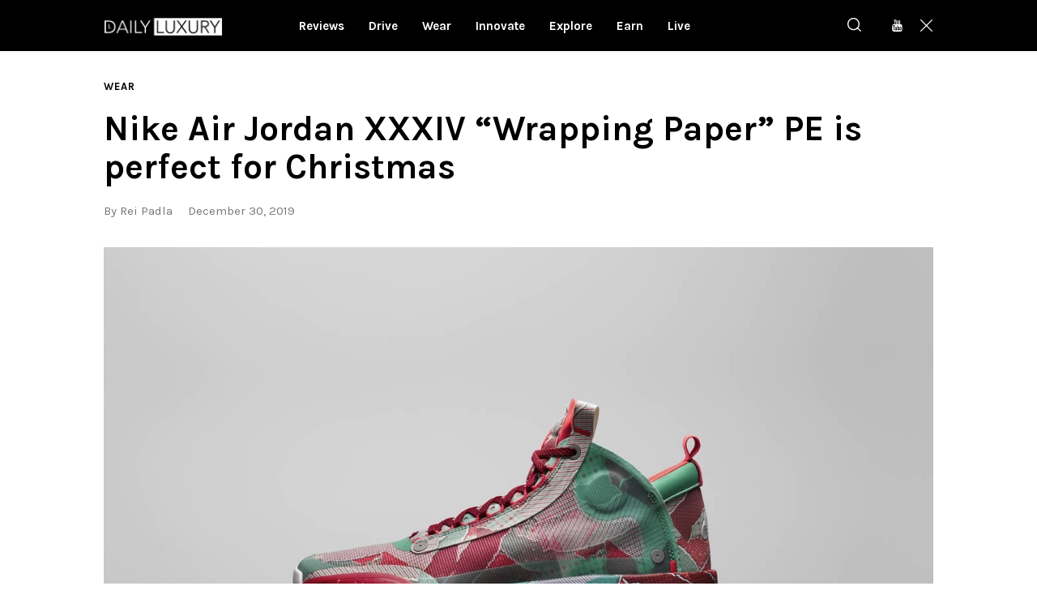

--- FILE ---
content_type: text/html; charset=UTF-8
request_url: https://dlmag.com/nike-air-jordan-xxxiv-wrapping-paper-pe-is-perfect-for-christmas/
body_size: 21279
content:
<!DOCTYPE html>
<html lang="en-US" class="no-js
									 scheme_default										">
<head>
			<meta charset="UTF-8">
		<meta name="viewport" content="width=device-width, initial-scale=1, maximum-scale=5">
		<meta name="format-detection" content="telephone=no">
		<link rel="profile" href="//gmpg.org/xfn/11">
		<link rel="pingback" href="https://dlmag.com/xmlrpc.php">
		<meta name='robots' content='index, follow, max-image-preview:large, max-snippet:-1, max-video-preview:-1' />

	<!-- This site is optimized with the Yoast SEO Premium plugin v21.7 (Yoast SEO v23.7) - https://yoast.com/wordpress/plugins/seo/ -->
	<title>Nike Air Jordan XXXIV “Wrapping Paper” PE is perfect for Christmas - Daily Luxury</title><link rel="preload" as="style" href="https://fonts.googleapis.com/css?family=Karla%3A400%2C400i%2C700%2C700i%7COpen%20Sans%3A400%2C400i%2C700%2C700i&#038;subset=latin%2Clatin-ext&#038;display=swap" /><link rel="stylesheet" href="https://fonts.googleapis.com/css?family=Karla%3A400%2C400i%2C700%2C700i%7COpen%20Sans%3A400%2C400i%2C700%2C700i&#038;subset=latin%2Clatin-ext&#038;display=swap" media="print" onload="this.media='all'" /><noscript><link rel="stylesheet" href="https://fonts.googleapis.com/css?family=Karla%3A400%2C400i%2C700%2C700i%7COpen%20Sans%3A400%2C400i%2C700%2C700i&#038;subset=latin%2Clatin-ext&#038;display=swap" /></noscript><link rel="preload" as="image" href="https://dlmag.com/wp-content/uploads/2019/12/Nike-Air-Jordan-XXXIV-Wrapping-Paper-PE-3.jpg" imagesrcset="https://dlmag.com/wp-content/uploads/2019/12/Nike-Air-Jordan-XXXIV-“Wrapping-Paper”-PE-3.jpg 1280w, https://dlmag.com/wp-content/uploads/2019/12/Nike-Air-Jordan-XXXIV-“Wrapping-Paper”-PE-3-768x480.jpg 768w, https://dlmag.com/wp-content/uploads/2019/12/Nike-Air-Jordan-XXXIV-“Wrapping-Paper”-PE-3-370x231.jpg 370w, https://dlmag.com/wp-content/uploads/2019/12/Nike-Air-Jordan-XXXIV-“Wrapping-Paper”-PE-3-770x481.jpg 770w" imagesizes="(max-width: 1280px) 100vw, 1280px" fetchpriority="high">
	<meta name="description" content="Before the dawn of the New Year, we’re still here checking out what’s left under the Christmas Tree. We’re not done with unwrapping and scrutinizing" />
	<link rel="canonical" href="https://dlmag.com/nike-air-jordan-xxxiv-wrapping-paper-pe-is-perfect-for-christmas/" />
	<meta property="og:locale" content="en_US" />
	<meta property="og:type" content="article" />
	<meta property="og:title" content="Nike Air Jordan XXXIV “Wrapping Paper” PE is perfect for Christmas" />
	<meta property="og:description" content="Before the dawn of the New Year, we’re still here checking out what’s left under the Christmas Tree. We’re not done with unwrapping and scrutinizing" />
	<meta property="og:url" content="https://dlmag.com/nike-air-jordan-xxxiv-wrapping-paper-pe-is-perfect-for-christmas/" />
	<meta property="og:site_name" content="Daily Luxury" />
	<meta property="article:publisher" content="https://www.facebook.com/dlmagofficial/" />
	<meta property="article:published_time" content="2019-12-30T17:12:20+00:00" />
	<meta property="article:modified_time" content="2020-12-30T02:22:14+00:00" />
	<meta property="og:image" content="https://dlmag.com/wp-content/uploads/2019/12/Nike-Air-Jordan-XXXIV-“Wrapping-Paper”-PE-3.jpg" />
	<meta property="og:image:width" content="1280" />
	<meta property="og:image:height" content="800" />
	<meta property="og:image:type" content="image/jpeg" />
	<meta name="author" content="Rei Padla" />
	<meta name="twitter:card" content="summary_large_image" />
	<meta name="twitter:creator" content="@dlmagofficial" />
	<meta name="twitter:site" content="@dlmagofficial" />
	<script type="application/ld+json" class="yoast-schema-graph">{"@context":"https://schema.org","@graph":[{"@type":"NewsArticle","@id":"https://dlmag.com/nike-air-jordan-xxxiv-wrapping-paper-pe-is-perfect-for-christmas/#article","isPartOf":{"@id":"https://dlmag.com/nike-air-jordan-xxxiv-wrapping-paper-pe-is-perfect-for-christmas/"},"author":{"name":"Rei Padla","@id":"https://dlmag.com/#/schema/person/41646f4d54b76322eb61388cb4554e19"},"headline":"Nike Air Jordan XXXIV “Wrapping Paper” PE is perfect for Christmas","datePublished":"2019-12-30T17:12:20+00:00","dateModified":"2020-12-30T02:22:14+00:00","mainEntityOfPage":{"@id":"https://dlmag.com/nike-air-jordan-xxxiv-wrapping-paper-pe-is-perfect-for-christmas/"},"wordCount":363,"publisher":{"@id":"https://dlmag.com/#organization"},"image":{"@id":"https://dlmag.com/nike-air-jordan-xxxiv-wrapping-paper-pe-is-perfect-for-christmas/#primaryimage"},"thumbnailUrl":"https://dlmag.com/wp-content/uploads/2019/12/Nike-Air-Jordan-XXXIV-“Wrapping-Paper”-PE-3.jpg","keywords":["nike","Shoes"],"articleSection":["Wear"],"inLanguage":"en-US","copyrightYear":"2019","copyrightHolder":{"@id":"https://dlmag.com/#organization"}},{"@type":"WebPage","@id":"https://dlmag.com/nike-air-jordan-xxxiv-wrapping-paper-pe-is-perfect-for-christmas/","url":"https://dlmag.com/nike-air-jordan-xxxiv-wrapping-paper-pe-is-perfect-for-christmas/","name":"Nike Air Jordan XXXIV “Wrapping Paper” PE is perfect for Christmas - Daily Luxury","isPartOf":{"@id":"https://dlmag.com/#website"},"primaryImageOfPage":{"@id":"https://dlmag.com/nike-air-jordan-xxxiv-wrapping-paper-pe-is-perfect-for-christmas/#primaryimage"},"image":{"@id":"https://dlmag.com/nike-air-jordan-xxxiv-wrapping-paper-pe-is-perfect-for-christmas/#primaryimage"},"thumbnailUrl":"https://dlmag.com/wp-content/uploads/2019/12/Nike-Air-Jordan-XXXIV-“Wrapping-Paper”-PE-3.jpg","datePublished":"2019-12-30T17:12:20+00:00","dateModified":"2020-12-30T02:22:14+00:00","description":"Before the dawn of the New Year, we’re still here checking out what’s left under the Christmas Tree. We’re not done with unwrapping and scrutinizing","breadcrumb":{"@id":"https://dlmag.com/nike-air-jordan-xxxiv-wrapping-paper-pe-is-perfect-for-christmas/#breadcrumb"},"inLanguage":"en-US","potentialAction":[{"@type":"ReadAction","target":["https://dlmag.com/nike-air-jordan-xxxiv-wrapping-paper-pe-is-perfect-for-christmas/"]}]},{"@type":"ImageObject","inLanguage":"en-US","@id":"https://dlmag.com/nike-air-jordan-xxxiv-wrapping-paper-pe-is-perfect-for-christmas/#primaryimage","url":"https://dlmag.com/wp-content/uploads/2019/12/Nike-Air-Jordan-XXXIV-“Wrapping-Paper”-PE-3.jpg","contentUrl":"https://dlmag.com/wp-content/uploads/2019/12/Nike-Air-Jordan-XXXIV-“Wrapping-Paper”-PE-3.jpg","width":1280,"height":800},{"@type":"BreadcrumbList","@id":"https://dlmag.com/nike-air-jordan-xxxiv-wrapping-paper-pe-is-perfect-for-christmas/#breadcrumb","itemListElement":[{"@type":"ListItem","position":1,"name":"Home","item":"https://dlmag.com/"},{"@type":"ListItem","position":2,"name":"Nike Air Jordan XXXIV “Wrapping Paper” PE is perfect for Christmas"}]},{"@type":"WebSite","@id":"https://dlmag.com/#website","url":"https://dlmag.com/","name":"Daily Luxury","description":"The essential lifestyle guides","publisher":{"@id":"https://dlmag.com/#organization"},"potentialAction":[{"@type":"SearchAction","target":{"@type":"EntryPoint","urlTemplate":"https://dlmag.com/?s={search_term_string}"},"query-input":{"@type":"PropertyValueSpecification","valueRequired":true,"valueName":"search_term_string"}}],"inLanguage":"en-US"},{"@type":"Organization","@id":"https://dlmag.com/#organization","name":"dlmag","url":"https://dlmag.com/","logo":{"@type":"ImageObject","inLanguage":"en-US","@id":"https://dlmag.com/#/schema/logo/image/","url":"https://dlmag.com/wp-content/uploads/2021/04/dl_logo_full.png","contentUrl":"https://dlmag.com/wp-content/uploads/2021/04/dl_logo_full.png","width":800,"height":330,"caption":"dlmag"},"image":{"@id":"https://dlmag.com/#/schema/logo/image/"},"sameAs":["https://www.facebook.com/dlmagofficial/","https://x.com/dlmagofficial"]},{"@type":"Person","@id":"https://dlmag.com/#/schema/person/41646f4d54b76322eb61388cb4554e19","name":"Rei Padla","image":{"@type":"ImageObject","inLanguage":"en-US","@id":"https://dlmag.com/#/schema/person/image/","url":"https://secure.gravatar.com/avatar/bb706a30eae3fffc8f6ddd0e0f2992f9?s=96&d=mm&r=g","contentUrl":"https://secure.gravatar.com/avatar/bb706a30eae3fffc8f6ddd0e0f2992f9?s=96&d=mm&r=g","caption":"Rei Padla"},"url":"https://dlmag.com/author/reah/"}]}</script>
	<!-- / Yoast SEO Premium plugin. -->


<link rel='dns-prefetch' href='//stats.wp.com' />
<link rel='dns-prefetch' href='//fonts.googleapis.com' />
<link rel='dns-prefetch' href='//jetpack.wordpress.com' />
<link rel='dns-prefetch' href='//s0.wp.com' />
<link rel='dns-prefetch' href='//public-api.wordpress.com' />
<link rel='dns-prefetch' href='//0.gravatar.com' />
<link rel='dns-prefetch' href='//1.gravatar.com' />
<link rel='dns-prefetch' href='//2.gravatar.com' />
<link href='https://fonts.gstatic.com' crossorigin rel='preconnect' />
<link data-minify="1" property="stylesheet" rel='stylesheet' id='azonpress_block-cgb-block-style-css-css' href='https://dlmag.com/wp-content/cache/min/1/wp-content/plugins/azonpress/public/blocks/dist/blocks.style.build.css?ver=1727395851' type='text/css' media='all' />
<link data-minify="1" property="stylesheet" rel='stylesheet' id='load-fa-css' href='https://dlmag.com/wp-content/cache/min/1/wp-content/plugins/azonpress/public/blocks/icons/font-awesome-custom.css?ver=1727395851' type='text/css' media='all' />
<link property="stylesheet" rel='stylesheet' id='wp-block-library-css' href='https://dlmag.com/wp-includes/css/dist/block-library/style.min.css' type='text/css' media='all' />
<link property="stylesheet" rel='stylesheet' id='mediaelement-css' href='https://dlmag.com/wp-includes/js/mediaelement/mediaelementplayer-legacy.min.css' type='text/css' media='all' />
<link property="stylesheet" rel='stylesheet' id='wp-mediaelement-css' href='https://dlmag.com/wp-includes/js/mediaelement/wp-mediaelement.min.css' type='text/css' media='all' />
<style id='jetpack-sharing-buttons-style-inline-css' type='text/css'>
.jetpack-sharing-buttons__services-list{display:flex;flex-direction:row;flex-wrap:wrap;gap:0;list-style-type:none;margin:5px;padding:0}.jetpack-sharing-buttons__services-list.has-small-icon-size{font-size:12px}.jetpack-sharing-buttons__services-list.has-normal-icon-size{font-size:16px}.jetpack-sharing-buttons__services-list.has-large-icon-size{font-size:24px}.jetpack-sharing-buttons__services-list.has-huge-icon-size{font-size:36px}@media print{.jetpack-sharing-buttons__services-list{display:none!important}}.editor-styles-wrapper .wp-block-jetpack-sharing-buttons{gap:0;padding-inline-start:0}ul.jetpack-sharing-buttons__services-list.has-background{padding:1.25em 2.375em}
</style>
<link data-minify="1" property="stylesheet" rel='stylesheet' id='azonpress_media_button-css' href='https://dlmag.com/wp-content/cache/min/1/wp-content/plugins/azonpress/public/css/media_button.css?ver=1727395851' type='text/css' media='all' />
<style id='classic-theme-styles-inline-css' type='text/css'>
/*! This file is auto-generated */
.wp-block-button__link{color:#fff;background-color:#32373c;border-radius:9999px;box-shadow:none;text-decoration:none;padding:calc(.667em + 2px) calc(1.333em + 2px);font-size:1.125em}.wp-block-file__button{background:#32373c;color:#fff;text-decoration:none}
</style>
<style id='global-styles-inline-css' type='text/css'>
:root{--wp--preset--aspect-ratio--square: 1;--wp--preset--aspect-ratio--4-3: 4/3;--wp--preset--aspect-ratio--3-4: 3/4;--wp--preset--aspect-ratio--3-2: 3/2;--wp--preset--aspect-ratio--2-3: 2/3;--wp--preset--aspect-ratio--16-9: 16/9;--wp--preset--aspect-ratio--9-16: 9/16;--wp--preset--color--black: #000000;--wp--preset--color--cyan-bluish-gray: #abb8c3;--wp--preset--color--white: #ffffff;--wp--preset--color--pale-pink: #f78da7;--wp--preset--color--vivid-red: #cf2e2e;--wp--preset--color--luminous-vivid-orange: #ff6900;--wp--preset--color--luminous-vivid-amber: #fcb900;--wp--preset--color--light-green-cyan: #7bdcb5;--wp--preset--color--vivid-green-cyan: #00d084;--wp--preset--color--pale-cyan-blue: #8ed1fc;--wp--preset--color--vivid-cyan-blue: #0693e3;--wp--preset--color--vivid-purple: #9b51e0;--wp--preset--color--bg-color: #f7f8fa;--wp--preset--color--bd-color: #e4e4e4;--wp--preset--color--text: #6e6e6e;--wp--preset--color--text-dark: #000000;--wp--preset--color--text-light: #787878;--wp--preset--color--text-link: #ae9678;--wp--preset--color--text-hover: #9c8467;--wp--preset--color--text-link-2: #081ebe;--wp--preset--color--text-hover-2: #091a93;--wp--preset--color--text-link-3: #000000;--wp--preset--color--text-hover-3: #252525;--wp--preset--gradient--vivid-cyan-blue-to-vivid-purple: linear-gradient(135deg,rgba(6,147,227,1) 0%,rgb(155,81,224) 100%);--wp--preset--gradient--light-green-cyan-to-vivid-green-cyan: linear-gradient(135deg,rgb(122,220,180) 0%,rgb(0,208,130) 100%);--wp--preset--gradient--luminous-vivid-amber-to-luminous-vivid-orange: linear-gradient(135deg,rgba(252,185,0,1) 0%,rgba(255,105,0,1) 100%);--wp--preset--gradient--luminous-vivid-orange-to-vivid-red: linear-gradient(135deg,rgba(255,105,0,1) 0%,rgb(207,46,46) 100%);--wp--preset--gradient--very-light-gray-to-cyan-bluish-gray: linear-gradient(135deg,rgb(238,238,238) 0%,rgb(169,184,195) 100%);--wp--preset--gradient--cool-to-warm-spectrum: linear-gradient(135deg,rgb(74,234,220) 0%,rgb(151,120,209) 20%,rgb(207,42,186) 40%,rgb(238,44,130) 60%,rgb(251,105,98) 80%,rgb(254,248,76) 100%);--wp--preset--gradient--blush-light-purple: linear-gradient(135deg,rgb(255,206,236) 0%,rgb(152,150,240) 100%);--wp--preset--gradient--blush-bordeaux: linear-gradient(135deg,rgb(254,205,165) 0%,rgb(254,45,45) 50%,rgb(107,0,62) 100%);--wp--preset--gradient--luminous-dusk: linear-gradient(135deg,rgb(255,203,112) 0%,rgb(199,81,192) 50%,rgb(65,88,208) 100%);--wp--preset--gradient--pale-ocean: linear-gradient(135deg,rgb(255,245,203) 0%,rgb(182,227,212) 50%,rgb(51,167,181) 100%);--wp--preset--gradient--electric-grass: linear-gradient(135deg,rgb(202,248,128) 0%,rgb(113,206,126) 100%);--wp--preset--gradient--midnight: linear-gradient(135deg,rgb(2,3,129) 0%,rgb(40,116,252) 100%);--wp--preset--font-size--small: 13px;--wp--preset--font-size--medium: 20px;--wp--preset--font-size--large: 36px;--wp--preset--font-size--x-large: 42px;--wp--preset--spacing--20: 0.44rem;--wp--preset--spacing--30: 0.67rem;--wp--preset--spacing--40: 1rem;--wp--preset--spacing--50: 1.5rem;--wp--preset--spacing--60: 2.25rem;--wp--preset--spacing--70: 3.38rem;--wp--preset--spacing--80: 5.06rem;--wp--preset--shadow--natural: 6px 6px 9px rgba(0, 0, 0, 0.2);--wp--preset--shadow--deep: 12px 12px 50px rgba(0, 0, 0, 0.4);--wp--preset--shadow--sharp: 6px 6px 0px rgba(0, 0, 0, 0.2);--wp--preset--shadow--outlined: 6px 6px 0px -3px rgba(255, 255, 255, 1), 6px 6px rgba(0, 0, 0, 1);--wp--preset--shadow--crisp: 6px 6px 0px rgba(0, 0, 0, 1);}:where(.is-layout-flex){gap: 0.5em;}:where(.is-layout-grid){gap: 0.5em;}body .is-layout-flex{display: flex;}.is-layout-flex{flex-wrap: wrap;align-items: center;}.is-layout-flex > :is(*, div){margin: 0;}body .is-layout-grid{display: grid;}.is-layout-grid > :is(*, div){margin: 0;}:where(.wp-block-columns.is-layout-flex){gap: 2em;}:where(.wp-block-columns.is-layout-grid){gap: 2em;}:where(.wp-block-post-template.is-layout-flex){gap: 1.25em;}:where(.wp-block-post-template.is-layout-grid){gap: 1.25em;}.has-black-color{color: var(--wp--preset--color--black) !important;}.has-cyan-bluish-gray-color{color: var(--wp--preset--color--cyan-bluish-gray) !important;}.has-white-color{color: var(--wp--preset--color--white) !important;}.has-pale-pink-color{color: var(--wp--preset--color--pale-pink) !important;}.has-vivid-red-color{color: var(--wp--preset--color--vivid-red) !important;}.has-luminous-vivid-orange-color{color: var(--wp--preset--color--luminous-vivid-orange) !important;}.has-luminous-vivid-amber-color{color: var(--wp--preset--color--luminous-vivid-amber) !important;}.has-light-green-cyan-color{color: var(--wp--preset--color--light-green-cyan) !important;}.has-vivid-green-cyan-color{color: var(--wp--preset--color--vivid-green-cyan) !important;}.has-pale-cyan-blue-color{color: var(--wp--preset--color--pale-cyan-blue) !important;}.has-vivid-cyan-blue-color{color: var(--wp--preset--color--vivid-cyan-blue) !important;}.has-vivid-purple-color{color: var(--wp--preset--color--vivid-purple) !important;}.has-black-background-color{background-color: var(--wp--preset--color--black) !important;}.has-cyan-bluish-gray-background-color{background-color: var(--wp--preset--color--cyan-bluish-gray) !important;}.has-white-background-color{background-color: var(--wp--preset--color--white) !important;}.has-pale-pink-background-color{background-color: var(--wp--preset--color--pale-pink) !important;}.has-vivid-red-background-color{background-color: var(--wp--preset--color--vivid-red) !important;}.has-luminous-vivid-orange-background-color{background-color: var(--wp--preset--color--luminous-vivid-orange) !important;}.has-luminous-vivid-amber-background-color{background-color: var(--wp--preset--color--luminous-vivid-amber) !important;}.has-light-green-cyan-background-color{background-color: var(--wp--preset--color--light-green-cyan) !important;}.has-vivid-green-cyan-background-color{background-color: var(--wp--preset--color--vivid-green-cyan) !important;}.has-pale-cyan-blue-background-color{background-color: var(--wp--preset--color--pale-cyan-blue) !important;}.has-vivid-cyan-blue-background-color{background-color: var(--wp--preset--color--vivid-cyan-blue) !important;}.has-vivid-purple-background-color{background-color: var(--wp--preset--color--vivid-purple) !important;}.has-black-border-color{border-color: var(--wp--preset--color--black) !important;}.has-cyan-bluish-gray-border-color{border-color: var(--wp--preset--color--cyan-bluish-gray) !important;}.has-white-border-color{border-color: var(--wp--preset--color--white) !important;}.has-pale-pink-border-color{border-color: var(--wp--preset--color--pale-pink) !important;}.has-vivid-red-border-color{border-color: var(--wp--preset--color--vivid-red) !important;}.has-luminous-vivid-orange-border-color{border-color: var(--wp--preset--color--luminous-vivid-orange) !important;}.has-luminous-vivid-amber-border-color{border-color: var(--wp--preset--color--luminous-vivid-amber) !important;}.has-light-green-cyan-border-color{border-color: var(--wp--preset--color--light-green-cyan) !important;}.has-vivid-green-cyan-border-color{border-color: var(--wp--preset--color--vivid-green-cyan) !important;}.has-pale-cyan-blue-border-color{border-color: var(--wp--preset--color--pale-cyan-blue) !important;}.has-vivid-cyan-blue-border-color{border-color: var(--wp--preset--color--vivid-cyan-blue) !important;}.has-vivid-purple-border-color{border-color: var(--wp--preset--color--vivid-purple) !important;}.has-vivid-cyan-blue-to-vivid-purple-gradient-background{background: var(--wp--preset--gradient--vivid-cyan-blue-to-vivid-purple) !important;}.has-light-green-cyan-to-vivid-green-cyan-gradient-background{background: var(--wp--preset--gradient--light-green-cyan-to-vivid-green-cyan) !important;}.has-luminous-vivid-amber-to-luminous-vivid-orange-gradient-background{background: var(--wp--preset--gradient--luminous-vivid-amber-to-luminous-vivid-orange) !important;}.has-luminous-vivid-orange-to-vivid-red-gradient-background{background: var(--wp--preset--gradient--luminous-vivid-orange-to-vivid-red) !important;}.has-very-light-gray-to-cyan-bluish-gray-gradient-background{background: var(--wp--preset--gradient--very-light-gray-to-cyan-bluish-gray) !important;}.has-cool-to-warm-spectrum-gradient-background{background: var(--wp--preset--gradient--cool-to-warm-spectrum) !important;}.has-blush-light-purple-gradient-background{background: var(--wp--preset--gradient--blush-light-purple) !important;}.has-blush-bordeaux-gradient-background{background: var(--wp--preset--gradient--blush-bordeaux) !important;}.has-luminous-dusk-gradient-background{background: var(--wp--preset--gradient--luminous-dusk) !important;}.has-pale-ocean-gradient-background{background: var(--wp--preset--gradient--pale-ocean) !important;}.has-electric-grass-gradient-background{background: var(--wp--preset--gradient--electric-grass) !important;}.has-midnight-gradient-background{background: var(--wp--preset--gradient--midnight) !important;}.has-small-font-size{font-size: var(--wp--preset--font-size--small) !important;}.has-medium-font-size{font-size: var(--wp--preset--font-size--medium) !important;}.has-large-font-size{font-size: var(--wp--preset--font-size--large) !important;}.has-x-large-font-size{font-size: var(--wp--preset--font-size--x-large) !important;}
:where(.wp-block-post-template.is-layout-flex){gap: 1.25em;}:where(.wp-block-post-template.is-layout-grid){gap: 1.25em;}
:where(.wp-block-columns.is-layout-flex){gap: 2em;}:where(.wp-block-columns.is-layout-grid){gap: 2em;}
:root :where(.wp-block-pullquote){font-size: 1.5em;line-height: 1.6;}
</style>
<link data-minify="1" property="stylesheet" rel='stylesheet' id='trx_addons-icons-css' href='https://dlmag.com/wp-content/cache/min/1/wp-content/plugins/trx_addons/css/font-icons/css/trx_addons_icons-embedded.css?ver=1727395851' type='text/css' media='all' />
<link property="stylesheet" rel='stylesheet' id='jquery-swiper-css' href='https://dlmag.com/wp-content/plugins/trx_addons/js/swiper/swiper.min.css' type='text/css' media='all' />
<link property="stylesheet" rel='stylesheet' id='magnific-popup-css' href='https://dlmag.com/wp-content/plugins/trx_addons/js/magnific/magnific-popup.min.css' type='text/css' media='all' />
<link data-minify="1" property="stylesheet" rel='stylesheet' id='trx_addons-css' href='https://dlmag.com/wp-content/cache/min/1/wp-content/plugins/trx_addons/css/trx_addons.css?ver=1727395856' type='text/css' media='all' />
<link data-minify="1" property="stylesheet" rel='stylesheet' id='trx_addons-animation-css' href='https://dlmag.com/wp-content/cache/min/1/wp-content/plugins/trx_addons/css/trx_addons.animation.css?ver=1727395856' type='text/css' media='all' />

<link data-minify="1" property="stylesheet" rel='stylesheet' id='icons-embedded-css' href='https://dlmag.com/wp-content/cache/min/1/wp-content/themes/katelyn/css/font-icons/css/fontello-embedded.css?ver=1727395857' type='text/css' media='all' />
<link property="stylesheet" rel='stylesheet' id='katelyn-main-css' href='https://dlmag.com/wp-content/themes/katelyn/style.min.css?v=2' type='text/css' media='all' />
<style id='katelyn-main-inline-css' type='text/css'>
.post-navigation .nav-previous a .nav-arrow { background-image: url(https://dlmag.com/wp-content/uploads/2019/12/Concepts-x-KYRIE-6-Khepri-370x208.jpg); }.post-navigation .nav-next a .nav-arrow { background-image: url(https://dlmag.com/wp-content/uploads/2019/12/rsz_f9e49bbe_9a60_411e_aec3_5249e5b8dce7-370x208.jpg); }
</style>
<link data-minify="1" property="stylesheet" rel='stylesheet' id='katelyn-custom-css' href='https://dlmag.com/wp-content/cache/min/1/wp-content/themes/katelyn/css/__custom.css?ver=1727395857' type='text/css' media='all' />
<link data-minify="1" property="stylesheet" rel='stylesheet' id='katelyn-color-default-css' href='https://dlmag.com/wp-content/cache/min/1/wp-content/themes/katelyn/css/__colors_default.css?ver=1727395858' type='text/css' media='all' />
<link data-minify="1" property="stylesheet" rel='stylesheet' id='katelyn-color-dark-css' href='https://dlmag.com/wp-content/cache/min/1/wp-content/themes/katelyn/css/__colors_dark.css?ver=1727395858' type='text/css' media='all' />
<link property="stylesheet" rel='stylesheet' id='katelyn-child-css' href='https://dlmag.com/wp-content/themes/dlmag/style.css' type='text/css' media='all' />
<link data-minify="1" property="stylesheet" rel='stylesheet' id='trx_addons-responsive-css' href='https://dlmag.com/wp-content/cache/min/1/wp-content/plugins/trx_addons/css/trx_addons.responsive.css?ver=1727395858' type='text/css' media='all' />
<link data-minify="1" property="stylesheet" rel='stylesheet' id='katelyn-responsive-css' href='https://dlmag.com/wp-content/cache/min/1/wp-content/themes/katelyn/css/responsive.css?ver=1727395860' type='text/css' media='all' />
<script type="text/javascript" src="https://dlmag.com/wp-includes/js/jquery/jquery.min.js" id="jquery-core-js"></script>
<script type="text/javascript" src="https://dlmag.com/wp-includes/js/jquery/jquery-migrate.min.js" id="jquery-migrate-js"></script>
<link rel="https://api.w.org/" href="https://dlmag.com/wp-json/" /><link rel="alternate" title="JSON" type="application/json" href="https://dlmag.com/wp-json/wp/v2/posts/17423" /><link rel='shortlink' href='https://dlmag.com/?p=17423' />
<link rel="alternate" title="oEmbed (JSON)" type="application/json+oembed" href="https://dlmag.com/wp-json/oembed/1.0/embed?url=https%3A%2F%2Fdlmag.com%2Fnike-air-jordan-xxxiv-wrapping-paper-pe-is-perfect-for-christmas%2F" />
<link rel="alternate" title="oEmbed (XML)" type="text/xml+oembed" href="https://dlmag.com/wp-json/oembed/1.0/embed?url=https%3A%2F%2Fdlmag.com%2Fnike-air-jordan-xxxiv-wrapping-paper-pe-is-perfect-for-christmas%2F&#038;format=xml" />
	<style>img#wpstats{display:none}</style>
		<link rel="amphtml" href="https://dlmag.com/nike-air-jordan-xxxiv-wrapping-paper-pe-is-perfect-for-christmas/amp/">		<style type="text/css" id="wp-custom-css">
			body {
    font-size: 1rem;
    line-height: 1.6em;
}

.dladstyle {margin: 0 !important;}
.wp-block-image {padding: 0 0 15px 0}
.feature-seperator {margin-top:30px;}

.sc_layouts_menu_default_footer {padding: 10px; text-align: center;}

.scheme_default .post_meta_item.post_categories, .scheme_default .post_meta_item.post_categories a {
    color: #494949;
}

.scheme_default a {
    color: #494949;
}

.scheme_default a:hover {
    color: #494949;
}

.scheme_default .menu_mobile_inner a:hover, .scheme_default .menu_mobile_inner .current-menu-ancestor>a, .scheme_default .menu_mobile_inner .current-menu-item>a, .scheme_default .menu_mobile_inner .menu_mobile_nav_area li:hover:before, .scheme_default .menu_mobile_inner .menu_mobile_nav_area li.current-menu-ancestor:before, .scheme_default .menu_mobile_inner .menu_mobile_nav_area li.current-menu-item:before {
    color: #494949;
}

.scheme_dark .sc_layouts_menu_nav>li>a>span {
    background-image: linear-gradient(to right,#494949 0%,#494949 100%);
}

.scheme_dark .sc_layouts_menu_nav>li>a:hover, .scheme_dark .sc_layouts_menu_nav>li.sfHover>a {
    color: #fff !important;
}

.scheme_dark .sc_layouts_menu_nav>li.current-menu-item>a, .scheme_dark .sc_layouts_menu_nav>li.current-menu-parent>a, .scheme_dark .sc_layouts_menu_nav>li.current-menu-ancestor>a {
    color: #fff !important;
}

.scheme_default .post_meta.post_meta_categories .post_meta_item a:before {
    background-color: #fff;
}


.scheme_dark .sc_layouts_menu_popup .sc_layouts_menu_nav>li>a:hover, .scheme_dark .sc_layouts_menu_popup .sc_layouts_menu_nav>li.sfHover>a, .scheme_dark .sc_layouts_menu_nav>li li>a:hover, .scheme_dark .sc_layouts_menu_nav>li li.sfHover>a {
    color: #fff !important;
}

.scheme_default .post_layout_extra .post_header .post_meta.post_meta_categories .post_meta_item a:hover:before, .scheme_default .post_header_position_on_thumb .post_header .post_meta.post_meta_categories .post_meta_item a:hover:before, .scheme_default .post_meta.post_meta_categories .post_meta_item a:hover:before {
    background-color: #fff;
}

.sc_recent_news_style_news-portfolio .post_featured .mask {
    background-color: rgba(0,0,0,.6)!important;
    opacity: 1!important;
}

body.body_style_wide:not(.expand_content) [class*=content_wrap]>.content {
    width: 680px;
	}
	
	[class*=content_wrap]>.sidebar {
    width: 326px;
	}

.post_featured {
    margin-bottom: 0.5em;
}

.columns_wrap.columns_padding_bottom > [class*="column-"] {padding-bottom: 55px;}

.single-post .page_content_wrap {
    padding-top: 28px;
}

.scheme_default body, .scheme_default .body_style_boxed .page_wrap {
    background-color: #ffffff;
}

.scheme_default #page_preloader, .scheme_default .page_content_wrap, .scheme_default .custom-background .content_wrap>.content, .scheme_default .page_banner_wrap ~ .content_wrap>.content {
    background-color: #ffffff;
}

.scheme_dark .sc_button.color_style_link2:not(.sc_button_simple):not(.sc_button_bordered):not(.sc_button_bg_image) {
	background-color: #ae9678;}

.widgets_above_page_wrap, .widgets_above_content_wrap {
    font-size: 1em;
    margin-bottom: 20px;
	    margin-top: 50px;
}

.top_panel_default .sc_layouts_row_type_compact {
padding: 0;
}

.sc_layouts_row_type_compact {
padding: 0;
}

.menu_main_nav_area>ul, .sc_layouts_row:not(.sc_layouts_row_type_narrow) .sc_layouts_menu_nav, .sc_layouts_menu_dir_vertical .sc_layouts_menu_nav {

    line-height: 1em;
}

h1, h2, h3, h4, h5, h6 {
    hyphens: none;
	font-family: Karla;
}

.sc_layouts_menu_nav > li > ul {
    top: 52px;
}

.top_panel + .top_panel_title {
    padding: 20px 0 0;
}

.widgets_above_page_wrap, .widgets_above_content_wrap {
    font-size: 1em;
    margin-bottom: 25px;
    margin-top: 0px; 
}

.sc_recent_news .post_delimiter {
   margin-top: 0em;
    margin-bottom: 2em;
}


.widget .widget_title {
    border-bottom: 3px solid #ae9678;
}

.sc_recent_news .post_item .post_author, .sc_recent_news .post_item .post_date  {
    display: none;
}

.sc_recent_news .post_item .post_meta {display:none;}

.page_content_wrap {
    padding-top: 1.8rem;
    padding-bottom: 3.4rem;
}

.sc_recent_news_style_news-plain .post_featured .mask {background: linear-gradient(to bottom, rgba(0, 0, 0, 0.18) 36%, rgb(0, 0, 0) 100%);}

.post_layout_classic .post_title {
    font-size: 1.2em;
    line-height: 1.3em;
}

.scheme_default .widget .widget_title {font-size: 30px;}

.scheme_dark .sc_layouts_menu_nav>li>a {
    font-size: 15px;
}


.sc_layouts_menu.inited {margin-left: -60px;}

@media (max-width: 1023px) {
	
.scheme_dark .sc_layouts_menu_nav>li>a {
    font-size: 13px;
}

	
	.sc_layouts_menu.inited {margin-left: -30px;}
	
	.sc_recent_news_style_news-portfolio .post_item {
    height: 220px;
}

}

.copyright_text {font-size: 14px;}

.sidebar[class*=scheme_] .widget {
    padding: 5px 20px;
}

@media (max-width:280px) {
.content_wrap, .content_container {
    width: 260px !important;
	font-size: 18px;
	line-height: 26px;
		}

	.feature-seperator {margin-top:20px;}
	
}

@media (max-width:320px) and (min-width:281px) {
.content_wrap, .content_container {
    width: 280px !important;
	font-size: 18px;
	line-height: 26px;
		}

	.feature-seperator {margin-top:20px;}
}
		
@media (max-width:479px) and (min-width:321px) {
.content_wrap, .content_container {
    width: 316px !important;
	font-size: 18px;
	line-height: 26px;
		}
	
.feature-seperator {margin-top:20px;}
	
.sc_layouts_row_fixed_on.sc_layouts_row_fixed_always {
    padding-left: 10px !important;
    padding-right: 10px !important;
}	

.sidebar[class*=scheme_] .widget {
    padding: 5px 0px;
}	
	
	.sc_recent_news_style_news-portfolio .post_item {
    height: 180px;
 }
	
}

.scheme_default.sidebar .widget .trx_addons_tabs .trx_addons_tabs_titles li.ui-state-active a, .scheme_default.sidebar .widget .trx_addons_tabs .trx_addons_tabs_titles li a:hover {
    color: #ffffff;
    background-color: #000;
}

.scheme_default.sidebar .widget .trx_addons_tabs .trx_addons_tabs_titles li.ui-state-active a {
border-top: 2px solid #494949;
border-bottom: 2px solid #000;
}

.scheme_default.sidebar .widget .trx_addons_tabs .trx_addons_tabs_titles li a {
    color: #333333;
    border-top: 2px solid #e5e5e5;
    border-bottom: 2px solid #e5e5e5;
    background-color: #e5e5e5;
}

.scheme_default.sidebar .widget .trx_addons_tabs .trx_addons_tabs_titles li a:hover {
    border-top: 2px solid #000;
    border-bottom: 2px solid #000;
}

.post_item_single .post_content>.post_meta_single .post_tags {
    max-width: 100%;
}

h2 {
    margin-top: 1.0em;
}

.related_wrap_title {
    font-size: 22px;
    border-bottom: 1px solid #e6e6e6;
    padding: 15px 0 15px 0;
}

.scheme_default .author_info {
    border-top: 1px solid #e6e6e6;
}

.comments_form_wrap {
    margin-top: 10px;
    padding-top: 10px;
    border-top: 1px solid #e6e6e6;
}

.newsletter-signup {padding:20px 10px 30px 10px; background-color: #e5e5e5; font-size: 14px; line-height: 25px; margin-bottom: 40px; border-top: 5px solid #000;}

.grecaptcha-badge { visibility: hidden; }

input[type=text],input[type=email], textarea,input[type=submit] {border: 1px solid #ddd;
    -webkit-border-radius: 0px;
    -ms-border-radius: 0px;
    border-radius: 0px;
}

.scheme_default .wpcf7 .wpcf7-submit {background-color: #000;}

.related_wrap .post_title a {font-size: 18px;}

@media (max-width: 1279px) {
[class*=content_wrap]>.sidebar, body.body_style_boxed [class*=content_wrap]>.sidebar {
    width: 326px;
 }
}

@media (max-width: 1439px) {
	.content_wrap, .content_container {
    	width: 1024px;
	}
	
	body.body_style_wide:not(.expand_content) [class*=content_wrap]>.content {
    width: 680px;
	}
	
	[class*=content_wrap]>.sidebar {
    width: 326px;
	}

}

@media (min-width: 1024px) {
.sc_recent_news_style_news-portfolio .post_item {
    height: 360px;
    text-align: center;
	font-size: 14px;
 }

}

.post_layout_classic .post_featured {
    display: inline-block;
    width: 100%;
}
		</style>
		
<link data-minify="1" property="stylesheet" rel='stylesheet' id='jetpack-carousel-swiper-css-css' href='https://dlmag.com/wp-content/cache/min/1/wp-content/plugins/jetpack/modules/carousel/swiper-bundle.css?ver=1730762478' type='text/css' media='all' />
<link data-minify="1" property="stylesheet" rel='stylesheet' id='jetpack-carousel-css' href='https://dlmag.com/wp-content/cache/min/1/wp-content/plugins/jetpack/modules/carousel/jetpack-carousel.css?ver=1730762478' type='text/css' media='all' />
	
	<!-- Google tag (gtag.js) -->
<script async src="https://www.googletagmanager.com/gtag/js?id=G-S77JCF0NWK"></script>
<script>
  window.dataLayer = window.dataLayer || [];
  function gtag(){dataLayer.push(arguments);}
  gtag('js', new Date());

  gtag('config', 'G-S77JCF0NWK');
</script>

<!-- Google Tag Manager -->
<script>(function(w,d,s,l,i){w[l]=w[l]||[];w[l].push({'gtm.start':
new Date().getTime(),event:'gtm.js'});var f=d.getElementsByTagName(s)[0],
j=d.createElement(s),dl=l!='dataLayer'?'&l='+l:'';j.async=true;j.src=
'https://www.googletagmanager.com/gtm.js?id='+i+dl;f.parentNode.insertBefore(j,f);
})(window,document,'script','dataLayer','GTM-T576DM66');</script>
<!-- End Google Tag Manager -->

</head>


<body class="post-template-default single single-post postid-17423 single-format-standard wp-custom-logo body_tag scheme_default blog_mode_post body_style_wide is_single sidebar_show sidebar_right sidebar_mobile_below trx_addons_present header_type_default header_style_header-default header_position_default menu_style_top no_layout thumbnail_type_boxed post_header_position_above">
<!-- Google Tag Manager (noscript) -->
<noscript><iframe src="https://www.googletagmanager.com/ns.html?id=GTM-T576DM66"
height="0" width="0" style="display:none;visibility:hidden"></iframe></noscript>
<!-- End Google Tag Manager (noscript) -->

	
	<div class="body_wrap">

		<div class="page_wrap">
			<header class="top_panel top_panel_default
	 without_bg_image with_featured_image scheme_dark">
	<div class="top_panel_navi sc_layouts_row sc_layouts_row_type_compact sc_layouts_row_fixed sc_layouts_row_fixed_always
	">
	<div class="content_wrap">
		<div class="columns_wrap columns_fluid">
			<div class="sc_layouts_column sc_layouts_column_align_left sc_layouts_column_icons_position_left sc_layouts_column_fluid column-1_4">
				<div class="sc_layouts_item">
					<a class="sc_layouts_logo" href="https://dlmag.com/">
		<img src="https://dlmag.com/wp-content/uploads/2024/09/dailyluxury.png" srcset="https://dlmag.com/wp-content/uploads/2024/09/dailyluxury.png 3x" alt="Daily Luxury" width="400" height="116">	</a>
					</div>
			</div><div class="sc_layouts_column sc_layouts_column_icons_position_center sc_layouts_column_fluid column-2_4 sc_layouts_column_align_center">
				<div class="sc_layouts_item">
					<nav class="menu_main_nav_area sc_layouts_menu sc_layouts_menu_default sc_layouts_hide_on_mobile" itemscope itemtype="//schema.org/SiteNavigationElement"><ul id="menu_main" class="sc_layouts_menu_nav menu_main_nav"><li id="menu-item-876" class="menu-item menu-item-type-taxonomy menu-item-object-section menu-item-876"><a href="https://dlmag.com/section/reviews/"><span>Reviews</span></a></li><li id="menu-item-154" class="menu-item menu-item-type-taxonomy menu-item-object-category menu-item-154"><a href="https://dlmag.com/topics/drive/"><span>Drive</span></a></li><li id="menu-item-156" class="menu-item menu-item-type-taxonomy menu-item-object-category current-post-ancestor current-menu-parent current-post-parent menu-item-156"><a href="https://dlmag.com/topics/wear/"><span>Wear</span></a></li><li id="menu-item-12" class="menu-item menu-item-type-taxonomy menu-item-object-category menu-item-12"><a href="https://dlmag.com/topics/innovate/"><span>Innovate</span></a></li><li id="menu-item-14" class="menu-item menu-item-type-taxonomy menu-item-object-category menu-item-14"><a href="https://dlmag.com/topics/explore/"><span>Explore</span></a></li><li id="menu-item-25724" class="menu-item menu-item-type-taxonomy menu-item-object-category menu-item-25724"><a href="https://dlmag.com/topics/earn/"><span>Earn</span></a></li><li id="menu-item-38666" class="menu-item menu-item-type-taxonomy menu-item-object-category menu-item-38666"><a href="https://dlmag.com/topics/live/"><span>Live</span></a></li></ul></nav>				</div>
			</div><div class="sc_layouts_column sc_layouts_column_align_right sc_layouts_column_icons_position_right sc_layouts_column_fluid column-1_4">
                    <div class="sc_layouts_item sc_layouts_iconed_text sc_layouts_menu_mobile_button">
                        <a class="sc_layouts_item_link sc_layouts_iconed_text_link" href="#">
                            <span class="sc_layouts_item_icon sc_layouts_iconed_text_icon trx_addons_icon-menu"></span>
                        </a>
                    </div>
                    <div class="sc_layouts_item extra-search-wrap">
                        <div class="extra-search">
    <span class="search_submit trx_addons_icon-search"></span>
    <div class="search_wrap search_style_fullscreen header_search">
    <div class="search_form_wrap">
        <div class="search_content_wrap">
            <form role="search" method="get" class="search_form" action="https://dlmag.com/">
                <input type="hidden" value="" name="post_types">
                <input type="text" class="search_field" placeholder="Type words and hit enter" value="" name="s">
                <button type="submit" class="search_submit trx_addons_icon-search"></button>
            </form>
                            <a class="search_close trx_addons_icon-delete"></a>
                    </div>
    </div>
	    </div>
    <div class="search_overlay"></div>
</div>                    </div><div class="sc_layouts_item socials_item_wrap">
                        <div class="socials_wrap"><a target="_blank" rel="noreferrer noopener" href="https://www.youtube.com/@dlmag" class="social_item social_item_style_icons sc_icon_type_icons social_item_type_icons"><span class="social_icon social_icon_youtube"><span class="icon-youtube"></span></span></a><a target="_blank" rel="noreferrer noopener" href="https://twitter.com/dlmagofficial" class="social_item social_item_style_icons sc_icon_type_icons social_item_type_icons"><span class="social_icon social_icon_009-close"><span class="icon-009-close"></span></span></a></div>                    </div>
            </div>		</div><!-- /.columns_wrap -->
	</div><!-- /.content_wrap -->
</div><!-- /.top_panel_navi -->
</header>
<div class="menu_mobile_overlay"></div>
<div class="menu_mobile menu_mobile_narrow scheme_default">
	<div class="menu_mobile_inner">
		<a class="menu_mobile_close icon-cancel"></a>
		<nav class="menu_mobile_nav_area" itemscope itemtype="//schema.org/SiteNavigationElement"><ul id="menu_mobile" class=" menu_mobile_nav"><li id="menu_mobile-item-876" class="menu-item menu-item-type-taxonomy menu-item-object-section menu-item-876"><a href="https://dlmag.com/section/reviews/"><span>Reviews</span></a></li><li id="menu_mobile-item-154" class="menu-item menu-item-type-taxonomy menu-item-object-category menu-item-154"><a href="https://dlmag.com/topics/drive/"><span>Drive</span></a></li><li id="menu_mobile-item-156" class="menu-item menu-item-type-taxonomy menu-item-object-category current-post-ancestor current-menu-parent current-post-parent menu-item-156"><a href="https://dlmag.com/topics/wear/"><span>Wear</span></a></li><li id="menu_mobile-item-12" class="menu-item menu-item-type-taxonomy menu-item-object-category menu-item-12"><a href="https://dlmag.com/topics/innovate/"><span>Innovate</span></a></li><li id="menu_mobile-item-14" class="menu-item menu-item-type-taxonomy menu-item-object-category menu-item-14"><a href="https://dlmag.com/topics/explore/"><span>Explore</span></a></li><li id="menu_mobile-item-25724" class="menu-item menu-item-type-taxonomy menu-item-object-category menu-item-25724"><a href="https://dlmag.com/topics/earn/"><span>Earn</span></a></li><li id="menu_mobile-item-38666" class="menu-item menu-item-type-taxonomy menu-item-object-category menu-item-38666"><a href="https://dlmag.com/topics/live/"><span>Live</span></a></li></ul></nav><div class="socials_mobile"><a target="_blank" rel="noreferrer noopener" href="https://www.youtube.com/@dlmag" class="social_item social_item_style_icons sc_icon_type_icons social_item_type_icons"><span class="social_icon social_icon_youtube"><span class="icon-youtube"></span></span></a><a target="_blank" rel="noreferrer noopener" href="https://twitter.com/dlmagofficial" class="social_item social_item_style_icons sc_icon_type_icons social_item_type_icons"><span class="social_icon social_icon_009-close"><span class="icon-009-close"></span></span></a></div>	</div>
</div>
			<div class="page_content_wrap">
										<div class="header_content_wrap header_align_mc">
															<div class="content_wrap">
											<div class="post_header post_header_single entry-header">
						<div class="post_meta post_meta_categories">
			<span class="post_meta_item post_categories"><a href="https://dlmag.com/topics/wear/" rel="category tag">Wear</a></span> 		</div><!-- .post_meta -->
		<h1 class="post_title entry-title">Nike Air Jordan XXXIV “Wrapping Paper” PE  is perfect for Christmas</h1>		<div class="post_meta post_meta_other">
			<a class="post_meta_item post_author" rel="author" href="https://dlmag.com/author/reah/"><span class="post_author_avatar"><img alt='' src='https://secure.gravatar.com/avatar/bb706a30eae3fffc8f6ddd0e0f2992f9?s=32&#038;d=mm&#038;r=g' srcset='https://secure.gravatar.com/avatar/bb706a30eae3fffc8f6ddd0e0f2992f9?s=64&#038;d=mm&#038;r=g 2x' class='avatar avatar-32 photo' height='32' width='32' decoding='async'/></span><span class="post_author_label">By </span><span class="post_author_name">Rei Padla</span></a> <span class="post_meta_item post_date">December 30, 2019</span> 		</div><!-- .post_meta -->
					</div><!-- .post_header -->
			<div class="post_featured"><img width="1280" height="800" src="https://dlmag.com/wp-content/uploads/2019/12/Nike-Air-Jordan-XXXIV-“Wrapping-Paper”-PE-3.jpg" class="attachment-katelyn-thumb-full size-katelyn-thumb-full wp-post-image" alt="" itemprop="url" decoding="async" fetchpriority="high" srcset="https://dlmag.com/wp-content/uploads/2019/12/Nike-Air-Jordan-XXXIV-“Wrapping-Paper”-PE-3.jpg 1280w, https://dlmag.com/wp-content/uploads/2019/12/Nike-Air-Jordan-XXXIV-“Wrapping-Paper”-PE-3-768x480.jpg 768w, https://dlmag.com/wp-content/uploads/2019/12/Nike-Air-Jordan-XXXIV-“Wrapping-Paper”-PE-3-370x231.jpg 370w, https://dlmag.com/wp-content/uploads/2019/12/Nike-Air-Jordan-XXXIV-“Wrapping-Paper”-PE-3-770x481.jpg 770w" sizes="(max-width: 1280px) 100vw, 1280px" data-attachment-id="17426" data-permalink="https://dlmag.com/nike-air-jordan-xxxiv-wrapping-paper-pe-is-perfect-for-christmas/nike-air-jordan-xxxiv-wrapping-paper-pe-3/" data-orig-file="https://dlmag.com/wp-content/uploads/2019/12/Nike-Air-Jordan-XXXIV-“Wrapping-Paper”-PE-3.jpg" data-orig-size="1280,800" data-comments-opened="1" data-image-meta="{&quot;aperture&quot;:&quot;0&quot;,&quot;credit&quot;:&quot;&quot;,&quot;camera&quot;:&quot;&quot;,&quot;caption&quot;:&quot;&quot;,&quot;created_timestamp&quot;:&quot;0&quot;,&quot;copyright&quot;:&quot;&quot;,&quot;focal_length&quot;:&quot;0&quot;,&quot;iso&quot;:&quot;0&quot;,&quot;shutter_speed&quot;:&quot;0&quot;,&quot;title&quot;:&quot;&quot;,&quot;orientation&quot;:&quot;0&quot;}" data-image-title="Nike Air Jordan XXXIV “Wrapping Paper” PE 3" data-image-description="" data-image-caption="" data-medium-file="https://dlmag.com/wp-content/uploads/2019/12/Nike-Air-Jordan-XXXIV-“Wrapping-Paper”-PE-3.jpg" data-large-file="https://dlmag.com/wp-content/uploads/2019/12/Nike-Air-Jordan-XXXIV-“Wrapping-Paper”-PE-3.jpg" tabindex="0" role="button" /></div><!-- .post_featured -->								</div>
														</div>
						                <div class="content_wrap">

				<div class="content">
					<article id="post-17423" 
	class="post_item_single post_type_post post_format_ post-17423 post type-post status-publish format-standard has-post-thumbnail hentry category-wear tag-nike tag-shoes section-news">
	<div class="post_content post_content_single entry-content" itemprop="mainEntityOfPage">
		
<p>Before
the dawn of the New Year, we’re still here checking out what’s left under the
Christmas Tree. We’re not done with unwrapping and scrutinizing whatever is out
there. For some, holiday shopping isn’t over yet and may extend even after
January 1. </p>



<p>What better way to start the year 2020 than by shopping for a new pair of shoes. Of course, sneakerheads should not be told as we’re pretty sure they’re all eyes and ears for what’s new from their favorite sports shoe band. On top of the list is Nike. </p><div class='code-block code-block-1' style='margin: 8px auto; text-align: center; display: block; clear: both;'>
<div><script async src="https://pagead2.googlesyndication.com/pagead/js/adsbygoogle.js"></script>
<!-- dlmag-In-Article-responsive -->
<ins class="adsbygoogle"
     style="display:block"
     data-ad-client="ca-pub-8065766046515397"
     data-ad-slot="9408550186"
     data-ad-format="auto"
     data-full-width-responsive="true"></ins>
<script>
     (adsbygoogle = window.adsbygoogle || []).push({});
</script></div></div>




<h2 class="wp-block-heading"><strong>New Nike for Christmas </strong></h2>



<figure class="wp-block-image size-large"><img decoding="async" width="1280" height="800" data-attachment-id="17424" data-permalink="https://dlmag.com/nike-air-jordan-xxxiv-wrapping-paper-pe-is-perfect-for-christmas/nike-air-jordan-xxxiv-wrapping-paper-pe-5/" data-orig-file="https://dlmag.com/wp-content/uploads/2019/12/Nike-Air-Jordan-XXXIV-“Wrapping-Paper”-PE-5.jpg" data-orig-size="1280,800" data-comments-opened="1" data-image-meta="{&quot;aperture&quot;:&quot;0&quot;,&quot;credit&quot;:&quot;&quot;,&quot;camera&quot;:&quot;&quot;,&quot;caption&quot;:&quot;&quot;,&quot;created_timestamp&quot;:&quot;0&quot;,&quot;copyright&quot;:&quot;&quot;,&quot;focal_length&quot;:&quot;0&quot;,&quot;iso&quot;:&quot;0&quot;,&quot;shutter_speed&quot;:&quot;0&quot;,&quot;title&quot;:&quot;&quot;,&quot;orientation&quot;:&quot;0&quot;}" data-image-title="Nike Air Jordan XXXIV “Wrapping Paper” PE 5" data-image-description="" data-image-caption="" data-medium-file="https://dlmag.com/wp-content/uploads/2019/12/Nike-Air-Jordan-XXXIV-“Wrapping-Paper”-PE-5.jpg" data-large-file="https://dlmag.com/wp-content/uploads/2019/12/Nike-Air-Jordan-XXXIV-“Wrapping-Paper”-PE-5.jpg" tabindex="0" role="button" src="https://dlmag.com/wp-content/uploads/2019/12/Nike-Air-Jordan-XXXIV-“Wrapping-Paper”-PE-5.jpg" alt="" class="wp-image-17424" srcset="https://dlmag.com/wp-content/uploads/2019/12/Nike-Air-Jordan-XXXIV-“Wrapping-Paper”-PE-5.jpg 1280w, https://dlmag.com/wp-content/uploads/2019/12/Nike-Air-Jordan-XXXIV-“Wrapping-Paper”-PE-5-768x480.jpg 768w, https://dlmag.com/wp-content/uploads/2019/12/Nike-Air-Jordan-XXXIV-“Wrapping-Paper”-PE-5-370x231.jpg 370w, https://dlmag.com/wp-content/uploads/2019/12/Nike-Air-Jordan-XXXIV-“Wrapping-Paper”-PE-5-770x481.jpg 770w" sizes="(max-width: 1280px) 100vw, 1280px" /></figure>



<p>We just saw the <a href="https://dlmag.com/concepts-x-nike-kyrie-6-announced/">Concepts x Nike KYRIE 6</a> and <a href="https://dlmag.com/nike-adapt-huarache-is-a-new-auto-lacing-pair-for-the-sneakerheads/">Nike Adapt Huarache</a> but on Christmas day, we learned about the Air Jordan XXXIV “Wrapping Paper” PE that was said to be worn by Jason Tatum during the Boston Celtics&#8217; against the Toronto Raptors on the same day. </p>



<p>And so
the basketball player did but little is known about the pair. We know it’s a
new Air Jordan with a wrapping paper design. Notice the class green and red
colors in a design you would usually see on gift wrappers. </p><div class='code-block code-block-2' style='margin: 8px auto; text-align: center; display: block; clear: both;'>
<div><script async src="https://pagead2.googlesyndication.com/pagead/js/adsbygoogle.js"></script>
<ins class="adsbygoogle"
     style="display:block; text-align:center;"
     data-ad-layout="in-article"
     data-ad-format="fluid"
     data-ad-client="ca-pub-8065766046515397"
     data-ad-slot="8211018589"></ins>
<script>
     (adsbygoogle = window.adsbygoogle || []).push({});
</script></div></div>




<h2 class="wp-block-heading"><strong>Holiday Shoes for the Sports Fan</strong></h2>



<figure class="wp-block-image size-large"><img decoding="async" width="1280" height="800" data-attachment-id="17428" data-permalink="https://dlmag.com/nike-air-jordan-xxxiv-wrapping-paper-pe-is-perfect-for-christmas/nike-air-jordan-xxxiv-wrapping-paper-pe/" data-orig-file="https://dlmag.com/wp-content/uploads/2019/12/Nike-Air-Jordan-XXXIV-“Wrapping-Paper”-PE-.jpg" data-orig-size="1280,800" data-comments-opened="1" data-image-meta="{&quot;aperture&quot;:&quot;0&quot;,&quot;credit&quot;:&quot;&quot;,&quot;camera&quot;:&quot;&quot;,&quot;caption&quot;:&quot;&quot;,&quot;created_timestamp&quot;:&quot;0&quot;,&quot;copyright&quot;:&quot;&quot;,&quot;focal_length&quot;:&quot;0&quot;,&quot;iso&quot;:&quot;0&quot;,&quot;shutter_speed&quot;:&quot;0&quot;,&quot;title&quot;:&quot;&quot;,&quot;orientation&quot;:&quot;0&quot;}" data-image-title="Nike Air Jordan XXXIV “Wrapping Paper” PE" data-image-description="" data-image-caption="" data-medium-file="https://dlmag.com/wp-content/uploads/2019/12/Nike-Air-Jordan-XXXIV-“Wrapping-Paper”-PE-.jpg" data-large-file="https://dlmag.com/wp-content/uploads/2019/12/Nike-Air-Jordan-XXXIV-“Wrapping-Paper”-PE-.jpg" tabindex="0" role="button" src="https://dlmag.com/wp-content/uploads/2019/12/Nike-Air-Jordan-XXXIV-“Wrapping-Paper”-PE-.jpg" alt="" class="wp-image-17428" srcset="https://dlmag.com/wp-content/uploads/2019/12/Nike-Air-Jordan-XXXIV-“Wrapping-Paper”-PE-.jpg 1280w, https://dlmag.com/wp-content/uploads/2019/12/Nike-Air-Jordan-XXXIV-“Wrapping-Paper”-PE--768x480.jpg 768w, https://dlmag.com/wp-content/uploads/2019/12/Nike-Air-Jordan-XXXIV-“Wrapping-Paper”-PE--370x231.jpg 370w, https://dlmag.com/wp-content/uploads/2019/12/Nike-Air-Jordan-XXXIV-“Wrapping-Paper”-PE--770x481.jpg 770w" sizes="(max-width: 1280px) 100vw, 1280px" /></figure>



<p>If you’re not familiar, there is the Jumpman Flight branding placed on the tongue.  You may feel what’s left of the holiday spirit with this pair but unfortunately, you can’t buy the shoes yet. This is an exclusive gift from Nike’s Jordan Brand to Jayson Tatum for the Christmas day game. </p>



<p>We won’t be surprised though if Nike decides to release the design for the fans, or at least, on a limited edition run.  There’s also the <a href="https://dlmag.com/nike-jordan-air-jordan-xxxiv-is-one-of-the-super-lightest/">Nike Air Jordan XXXIV </a>we’ve shared with you before as the super lightest. </p>



<figure data-carousel-extra='{"blog_id":1,"permalink":"https:\/\/dlmag.com\/nike-air-jordan-xxxiv-wrapping-paper-pe-is-perfect-for-christmas\/"}'  class="wp-block-gallery columns-3 is-cropped wp-block-gallery-1 is-layout-flex wp-block-gallery-is-layout-flex"><ul class="blocks-gallery-grid"><li class="blocks-gallery-item"><figure><img loading="lazy" decoding="async" width="1280" height="800" data-attachment-id="17424" data-permalink="https://dlmag.com/nike-air-jordan-xxxiv-wrapping-paper-pe-is-perfect-for-christmas/nike-air-jordan-xxxiv-wrapping-paper-pe-5/" data-orig-file="https://dlmag.com/wp-content/uploads/2019/12/Nike-Air-Jordan-XXXIV-“Wrapping-Paper”-PE-5.jpg" data-orig-size="1280,800" data-comments-opened="1" data-image-meta="{&quot;aperture&quot;:&quot;0&quot;,&quot;credit&quot;:&quot;&quot;,&quot;camera&quot;:&quot;&quot;,&quot;caption&quot;:&quot;&quot;,&quot;created_timestamp&quot;:&quot;0&quot;,&quot;copyright&quot;:&quot;&quot;,&quot;focal_length&quot;:&quot;0&quot;,&quot;iso&quot;:&quot;0&quot;,&quot;shutter_speed&quot;:&quot;0&quot;,&quot;title&quot;:&quot;&quot;,&quot;orientation&quot;:&quot;0&quot;}" data-image-title="Nike Air Jordan XXXIV “Wrapping Paper” PE 5" data-image-description="" data-image-caption="" data-medium-file="https://dlmag.com/wp-content/uploads/2019/12/Nike-Air-Jordan-XXXIV-“Wrapping-Paper”-PE-5.jpg" data-large-file="https://dlmag.com/wp-content/uploads/2019/12/Nike-Air-Jordan-XXXIV-“Wrapping-Paper”-PE-5.jpg" tabindex="0" role="button" src="https://dlmag.com/wp-content/uploads/2019/12/Nike-Air-Jordan-XXXIV-“Wrapping-Paper”-PE-5.jpg" alt="" data-id="17424" data-full-url="https://dlmag.com/wp-content/uploads/2019/12/Nike-Air-Jordan-XXXIV-“Wrapping-Paper”-PE-5.jpg" data-link="https://dlmag.com/?attachment_id=17424" class="wp-image-17424" srcset="https://dlmag.com/wp-content/uploads/2019/12/Nike-Air-Jordan-XXXIV-“Wrapping-Paper”-PE-5.jpg 1280w, https://dlmag.com/wp-content/uploads/2019/12/Nike-Air-Jordan-XXXIV-“Wrapping-Paper”-PE-5-768x480.jpg 768w, https://dlmag.com/wp-content/uploads/2019/12/Nike-Air-Jordan-XXXIV-“Wrapping-Paper”-PE-5-370x231.jpg 370w, https://dlmag.com/wp-content/uploads/2019/12/Nike-Air-Jordan-XXXIV-“Wrapping-Paper”-PE-5-770x481.jpg 770w" sizes="(max-width: 1280px) 100vw, 1280px" /></figure></li><li class="blocks-gallery-item"><figure><img loading="lazy" decoding="async" width="1280" height="800" data-attachment-id="17425" data-permalink="https://dlmag.com/nike-air-jordan-xxxiv-wrapping-paper-pe-is-perfect-for-christmas/nike-air-jordan-xxxiv-wrapping-paper-pe-4/" data-orig-file="https://dlmag.com/wp-content/uploads/2019/12/Nike-Air-Jordan-XXXIV-“Wrapping-Paper”-PE-4.jpg" data-orig-size="1280,800" data-comments-opened="1" data-image-meta="{&quot;aperture&quot;:&quot;0&quot;,&quot;credit&quot;:&quot;&quot;,&quot;camera&quot;:&quot;&quot;,&quot;caption&quot;:&quot;&quot;,&quot;created_timestamp&quot;:&quot;0&quot;,&quot;copyright&quot;:&quot;&quot;,&quot;focal_length&quot;:&quot;0&quot;,&quot;iso&quot;:&quot;0&quot;,&quot;shutter_speed&quot;:&quot;0&quot;,&quot;title&quot;:&quot;&quot;,&quot;orientation&quot;:&quot;0&quot;}" data-image-title="Nike Air Jordan XXXIV “Wrapping Paper” PE 4" data-image-description="" data-image-caption="" data-medium-file="https://dlmag.com/wp-content/uploads/2019/12/Nike-Air-Jordan-XXXIV-“Wrapping-Paper”-PE-4.jpg" data-large-file="https://dlmag.com/wp-content/uploads/2019/12/Nike-Air-Jordan-XXXIV-“Wrapping-Paper”-PE-4.jpg" tabindex="0" role="button" src="https://dlmag.com/wp-content/uploads/2019/12/Nike-Air-Jordan-XXXIV-“Wrapping-Paper”-PE-4.jpg" alt="" data-id="17425" data-full-url="https://dlmag.com/wp-content/uploads/2019/12/Nike-Air-Jordan-XXXIV-“Wrapping-Paper”-PE-4.jpg" data-link="https://dlmag.com/?attachment_id=17425" class="wp-image-17425" srcset="https://dlmag.com/wp-content/uploads/2019/12/Nike-Air-Jordan-XXXIV-“Wrapping-Paper”-PE-4.jpg 1280w, https://dlmag.com/wp-content/uploads/2019/12/Nike-Air-Jordan-XXXIV-“Wrapping-Paper”-PE-4-768x480.jpg 768w, https://dlmag.com/wp-content/uploads/2019/12/Nike-Air-Jordan-XXXIV-“Wrapping-Paper”-PE-4-370x231.jpg 370w, https://dlmag.com/wp-content/uploads/2019/12/Nike-Air-Jordan-XXXIV-“Wrapping-Paper”-PE-4-770x481.jpg 770w" sizes="(max-width: 1280px) 100vw, 1280px" /></figure></li><li class="blocks-gallery-item"><figure><img loading="lazy" decoding="async" width="1280" height="800" data-attachment-id="17426" data-permalink="https://dlmag.com/nike-air-jordan-xxxiv-wrapping-paper-pe-is-perfect-for-christmas/nike-air-jordan-xxxiv-wrapping-paper-pe-3/" data-orig-file="https://dlmag.com/wp-content/uploads/2019/12/Nike-Air-Jordan-XXXIV-“Wrapping-Paper”-PE-3.jpg" data-orig-size="1280,800" data-comments-opened="1" data-image-meta="{&quot;aperture&quot;:&quot;0&quot;,&quot;credit&quot;:&quot;&quot;,&quot;camera&quot;:&quot;&quot;,&quot;caption&quot;:&quot;&quot;,&quot;created_timestamp&quot;:&quot;0&quot;,&quot;copyright&quot;:&quot;&quot;,&quot;focal_length&quot;:&quot;0&quot;,&quot;iso&quot;:&quot;0&quot;,&quot;shutter_speed&quot;:&quot;0&quot;,&quot;title&quot;:&quot;&quot;,&quot;orientation&quot;:&quot;0&quot;}" data-image-title="Nike Air Jordan XXXIV “Wrapping Paper” PE 3" data-image-description="" data-image-caption="" data-medium-file="https://dlmag.com/wp-content/uploads/2019/12/Nike-Air-Jordan-XXXIV-“Wrapping-Paper”-PE-3.jpg" data-large-file="https://dlmag.com/wp-content/uploads/2019/12/Nike-Air-Jordan-XXXIV-“Wrapping-Paper”-PE-3.jpg" tabindex="0" role="button" src="https://dlmag.com/wp-content/uploads/2019/12/Nike-Air-Jordan-XXXIV-“Wrapping-Paper”-PE-3.jpg" alt="" data-id="17426" data-full-url="https://dlmag.com/wp-content/uploads/2019/12/Nike-Air-Jordan-XXXIV-“Wrapping-Paper”-PE-3.jpg" data-link="https://dlmag.com/?attachment_id=17426" class="wp-image-17426" srcset="https://dlmag.com/wp-content/uploads/2019/12/Nike-Air-Jordan-XXXIV-“Wrapping-Paper”-PE-3.jpg 1280w, https://dlmag.com/wp-content/uploads/2019/12/Nike-Air-Jordan-XXXIV-“Wrapping-Paper”-PE-3-768x480.jpg 768w, https://dlmag.com/wp-content/uploads/2019/12/Nike-Air-Jordan-XXXIV-“Wrapping-Paper”-PE-3-370x231.jpg 370w, https://dlmag.com/wp-content/uploads/2019/12/Nike-Air-Jordan-XXXIV-“Wrapping-Paper”-PE-3-770x481.jpg 770w" sizes="(max-width: 1280px) 100vw, 1280px" /></figure></li><li class="blocks-gallery-item"><figure><img loading="lazy" decoding="async" width="1280" height="800" data-attachment-id="17428" data-permalink="https://dlmag.com/nike-air-jordan-xxxiv-wrapping-paper-pe-is-perfect-for-christmas/nike-air-jordan-xxxiv-wrapping-paper-pe/" data-orig-file="https://dlmag.com/wp-content/uploads/2019/12/Nike-Air-Jordan-XXXIV-“Wrapping-Paper”-PE-.jpg" data-orig-size="1280,800" data-comments-opened="1" data-image-meta="{&quot;aperture&quot;:&quot;0&quot;,&quot;credit&quot;:&quot;&quot;,&quot;camera&quot;:&quot;&quot;,&quot;caption&quot;:&quot;&quot;,&quot;created_timestamp&quot;:&quot;0&quot;,&quot;copyright&quot;:&quot;&quot;,&quot;focal_length&quot;:&quot;0&quot;,&quot;iso&quot;:&quot;0&quot;,&quot;shutter_speed&quot;:&quot;0&quot;,&quot;title&quot;:&quot;&quot;,&quot;orientation&quot;:&quot;0&quot;}" data-image-title="Nike Air Jordan XXXIV “Wrapping Paper” PE" data-image-description="" data-image-caption="" data-medium-file="https://dlmag.com/wp-content/uploads/2019/12/Nike-Air-Jordan-XXXIV-“Wrapping-Paper”-PE-.jpg" data-large-file="https://dlmag.com/wp-content/uploads/2019/12/Nike-Air-Jordan-XXXIV-“Wrapping-Paper”-PE-.jpg" tabindex="0" role="button" src="https://dlmag.com/wp-content/uploads/2019/12/Nike-Air-Jordan-XXXIV-“Wrapping-Paper”-PE-.jpg" alt="" data-id="17428" data-full-url="https://dlmag.com/wp-content/uploads/2019/12/Nike-Air-Jordan-XXXIV-“Wrapping-Paper”-PE-.jpg" data-link="https://dlmag.com/?attachment_id=17428" class="wp-image-17428" srcset="https://dlmag.com/wp-content/uploads/2019/12/Nike-Air-Jordan-XXXIV-“Wrapping-Paper”-PE-.jpg 1280w, https://dlmag.com/wp-content/uploads/2019/12/Nike-Air-Jordan-XXXIV-“Wrapping-Paper”-PE--768x480.jpg 768w, https://dlmag.com/wp-content/uploads/2019/12/Nike-Air-Jordan-XXXIV-“Wrapping-Paper”-PE--370x231.jpg 370w, https://dlmag.com/wp-content/uploads/2019/12/Nike-Air-Jordan-XXXIV-“Wrapping-Paper”-PE--770x481.jpg 770w" sizes="(max-width: 1280px) 100vw, 1280px" /></figure></li><li class="blocks-gallery-item"><figure><img loading="lazy" decoding="async" width="1280" height="800" data-attachment-id="17427" data-permalink="https://dlmag.com/nike-air-jordan-xxxiv-wrapping-paper-pe-is-perfect-for-christmas/nike-air-jordan-xxxiv-wrapping-paper-pe-2/" data-orig-file="https://dlmag.com/wp-content/uploads/2019/12/Nike-Air-Jordan-XXXIV-“Wrapping-Paper”-PE-2.jpg" data-orig-size="1280,800" data-comments-opened="1" data-image-meta="{&quot;aperture&quot;:&quot;0&quot;,&quot;credit&quot;:&quot;&quot;,&quot;camera&quot;:&quot;&quot;,&quot;caption&quot;:&quot;&quot;,&quot;created_timestamp&quot;:&quot;0&quot;,&quot;copyright&quot;:&quot;&quot;,&quot;focal_length&quot;:&quot;0&quot;,&quot;iso&quot;:&quot;0&quot;,&quot;shutter_speed&quot;:&quot;0&quot;,&quot;title&quot;:&quot;&quot;,&quot;orientation&quot;:&quot;0&quot;}" data-image-title="Nike Air Jordan XXXIV “Wrapping Paper” PE 2" data-image-description="" data-image-caption="" data-medium-file="https://dlmag.com/wp-content/uploads/2019/12/Nike-Air-Jordan-XXXIV-“Wrapping-Paper”-PE-2.jpg" data-large-file="https://dlmag.com/wp-content/uploads/2019/12/Nike-Air-Jordan-XXXIV-“Wrapping-Paper”-PE-2.jpg" tabindex="0" role="button" src="https://dlmag.com/wp-content/uploads/2019/12/Nike-Air-Jordan-XXXIV-“Wrapping-Paper”-PE-2.jpg" alt="" data-id="17427" data-full-url="https://dlmag.com/wp-content/uploads/2019/12/Nike-Air-Jordan-XXXIV-“Wrapping-Paper”-PE-2.jpg" data-link="https://dlmag.com/?attachment_id=17427" class="wp-image-17427" srcset="https://dlmag.com/wp-content/uploads/2019/12/Nike-Air-Jordan-XXXIV-“Wrapping-Paper”-PE-2.jpg 1280w, https://dlmag.com/wp-content/uploads/2019/12/Nike-Air-Jordan-XXXIV-“Wrapping-Paper”-PE-2-768x480.jpg 768w, https://dlmag.com/wp-content/uploads/2019/12/Nike-Air-Jordan-XXXIV-“Wrapping-Paper”-PE-2-370x231.jpg 370w, https://dlmag.com/wp-content/uploads/2019/12/Nike-Air-Jordan-XXXIV-“Wrapping-Paper”-PE-2-770x481.jpg 770w" sizes="(max-width: 1280px) 100vw, 1280px" /></figure></li></ul></figure>



<p>If you can’t wait, try checking out other Air Jordan pairs we’ve featured like the <a href="https://dlmag.com/nike-dior-air-jordan-i-high-og-sneakers-part-of-fall-2020-collection/">Nike Dior Air Jordan I High OG Sneakers</a> part of Fall 2020 collection and new collabs for the Air Jordan I designs. To perfect cap the year, let’s take a <a href="https://dlmag.com/looking-back-on-the-best-of-air-jordan-this-past-decade/">look back on the Best of Air Jordan this Past Decade</a>. </p>
<!-- CONTENT END 1 -->
			<div class="post_meta post_meta_single">
				<span class="post_meta_item post_tags"><a href="https://dlmag.com/tags/nike/" rel="tag">nike</a><a href="https://dlmag.com/tags/shoes/" rel="tag">Shoes</a></span>			</div>
				</div><!-- .entry-content -->


	</article>
			<section class="related_wrap related_position_below_content related_style_classic">
				<h3 class="section_title related_wrap_title">You May Also Like</h3><div class="columns_wrap posts_container columns_padding_bottom"><div class="column-1_2"><div id="post-35858" class="related_item post_format_standard post-35858 post type-post status-publish format-standard has-post-thumbnail hentry category-wear tag-hublot tag-watch section-news">
	<div class="post_featured with_thumb hover_simple"><img width="770" height="518" src="https://dlmag.com/wp-content/uploads/2022/01/Hublot-Classic-Fusion-Chronograph-yellow-gold_img1-770x518.jpg" class="attachment-katelyn-thumb-big-extra size-katelyn-thumb-big-extra wp-post-image" alt="" decoding="async" loading="lazy" data-attachment-id="35863" data-permalink="https://dlmag.com/hublot-launches-six-yellow-gold-watches-at-lvhm-watch-week-2022/hublot-classic-fusion-chronograph-yellow-gold_img1/" data-orig-file="https://dlmag.com/wp-content/uploads/2022/01/Hublot-Classic-Fusion-Chronograph-yellow-gold_img1.jpg" data-orig-size="1280,800" data-comments-opened="1" data-image-meta="{&quot;aperture&quot;:&quot;0&quot;,&quot;credit&quot;:&quot;&quot;,&quot;camera&quot;:&quot;&quot;,&quot;caption&quot;:&quot;&quot;,&quot;created_timestamp&quot;:&quot;0&quot;,&quot;copyright&quot;:&quot;&quot;,&quot;focal_length&quot;:&quot;0&quot;,&quot;iso&quot;:&quot;0&quot;,&quot;shutter_speed&quot;:&quot;0&quot;,&quot;title&quot;:&quot;&quot;,&quot;orientation&quot;:&quot;0&quot;}" data-image-title="Hublot-Classic-Fusion-Chronograph-yellow-gold_img1" data-image-description="" data-image-caption="" data-medium-file="https://dlmag.com/wp-content/uploads/2022/01/Hublot-Classic-Fusion-Chronograph-yellow-gold_img1.jpg" data-large-file="https://dlmag.com/wp-content/uploads/2022/01/Hublot-Classic-Fusion-Chronograph-yellow-gold_img1.jpg" tabindex="0" role="button" />						<div class="mask"></div>
						            <a href="https://dlmag.com/hublot-launches-six-yellow-gold-watches-at-lvhm-watch-week-2022/"  aria-hidden="true" class="icons"></a>
            </div>	<div class="post_header entry-header">
		<h2 class="post_title entry-title"><a href="https://dlmag.com/hublot-launches-six-yellow-gold-watches-at-lvhm-watch-week-2022/">Hublot launches six yellow gold watches at LVHM Watch Week 2022</a></h2>
        		<div class="post_meta">
					</div><!-- .post_meta -->
			</div>
</div></div><div class="column-1_2"><div id="post-16850" class="related_item post_format_standard post-16850 post type-post status-publish format-standard has-post-thumbnail hentry category-wear tag-seiko section-news">
	<div class="post_featured with_thumb hover_simple"><img width="770" height="518" src="https://dlmag.com/wp-content/uploads/2019/12/seiko_alpine-770x518.jpg" class="attachment-katelyn-thumb-big-extra size-katelyn-thumb-big-extra wp-post-image" alt="" decoding="async" loading="lazy" data-attachment-id="16851" data-permalink="https://dlmag.com/seiko-prospex-line-gets-four-new-alpinist-inspired-watches/seiko_alpine/" data-orig-file="https://dlmag.com/wp-content/uploads/2019/12/seiko_alpine.jpg" data-orig-size="1280,800" data-comments-opened="1" data-image-meta="{&quot;aperture&quot;:&quot;0&quot;,&quot;credit&quot;:&quot;&quot;,&quot;camera&quot;:&quot;&quot;,&quot;caption&quot;:&quot;&quot;,&quot;created_timestamp&quot;:&quot;0&quot;,&quot;copyright&quot;:&quot;&quot;,&quot;focal_length&quot;:&quot;0&quot;,&quot;iso&quot;:&quot;0&quot;,&quot;shutter_speed&quot;:&quot;0&quot;,&quot;title&quot;:&quot;&quot;,&quot;orientation&quot;:&quot;0&quot;}" data-image-title="seiko_alpine" data-image-description="" data-image-caption="" data-medium-file="https://dlmag.com/wp-content/uploads/2019/12/seiko_alpine.jpg" data-large-file="https://dlmag.com/wp-content/uploads/2019/12/seiko_alpine.jpg" tabindex="0" role="button" />						<div class="mask"></div>
						            <a href="https://dlmag.com/seiko-prospex-line-gets-four-new-alpinist-inspired-watches/"  aria-hidden="true" class="icons"></a>
            </div>	<div class="post_header entry-header">
		<h2 class="post_title entry-title"><a href="https://dlmag.com/seiko-prospex-line-gets-four-new-alpinist-inspired-watches/">Seiko Prospex Line Gets Four New Alpinist-Inspired Watches</a></h2>
        		<div class="post_meta">
					</div><!-- .post_meta -->
			</div>
</div></div></div>			</section><!-- </.related_wrap> -->
								</div><!-- </.content> -->

							<div class="sidebar widget_area
			 right sidebar_below scheme_default		" role="complementary">
						<div class="sidebar_inner">
				<aside id="trx_addons_widget_popular_posts-2" class="widget widget_popular_posts"><div id="trx_addons_tabs_983207886" class="trx_addons_tabs trx_addons_tabs_with_titles">
	<ul class="trx_addons_tabs_titles"><li class="trx_addons_tabs_title"><a href="#trx_addons_tabs_983207886_0_content">Buying Guides</a></li><li class="trx_addons_tabs_title"><a href="#trx_addons_tabs_983207886_2_content">Reviews</a></li></ul>		<div id="trx_addons_tabs_983207886_0_content" class="trx_addons_tabs_content">
			<article class="post_item with_thumb"><div class="post_thumb"><a href="https://dlmag.com/samsung-galaxy-z-fold7-z-flip7-and-galaxy-watch8-series-the-complete-launch-breakdown/"><img width="120" height="120" src="https://dlmag.com/wp-content/uploads/2025/07/DSC_2744-120x120.jpeg" class="attachment-katelyn-thumb-tiny size-katelyn-thumb-tiny wp-post-image" alt="Samsung Galaxy Z Fold7, Z Flip7, and Galaxy Watch8 Series: The Complete Launch Breakdown" decoding="async" loading="lazy" srcset="https://dlmag.com/wp-content/uploads/2025/07/DSC_2744-120x120.jpeg 120w, https://dlmag.com/wp-content/uploads/2025/07/DSC_2744-150x150.jpeg 150w, https://dlmag.com/wp-content/uploads/2025/07/DSC_2744-370x370.jpeg 370w" sizes="(max-width: 120px) 100vw, 120px" data-attachment-id="40657" data-permalink="https://dlmag.com/samsung-galaxy-z-fold7-z-flip7-and-galaxy-watch8-series-the-complete-launch-breakdown/dsc_2744/" data-orig-file="https://dlmag.com/wp-content/uploads/2025/07/DSC_2744.jpeg" data-orig-size="1401,1080" data-comments-opened="1" data-image-meta="{&quot;aperture&quot;:&quot;0&quot;,&quot;credit&quot;:&quot;&quot;,&quot;camera&quot;:&quot;&quot;,&quot;caption&quot;:&quot;&quot;,&quot;created_timestamp&quot;:&quot;0&quot;,&quot;copyright&quot;:&quot;&quot;,&quot;focal_length&quot;:&quot;0&quot;,&quot;iso&quot;:&quot;0&quot;,&quot;shutter_speed&quot;:&quot;0&quot;,&quot;title&quot;:&quot;&quot;,&quot;orientation&quot;:&quot;0&quot;}" data-image-title="DSC_2744" data-image-description="" data-image-caption="" data-medium-file="https://dlmag.com/wp-content/uploads/2025/07/DSC_2744-1038x800.jpeg" data-large-file="https://dlmag.com/wp-content/uploads/2025/07/DSC_2744.jpeg" tabindex="0" role="button" /></a></div><div class="post_content"><h6 class="post_title"><a href="https://dlmag.com/samsung-galaxy-z-fold7-z-flip7-and-galaxy-watch8-series-the-complete-launch-breakdown/">Samsung Galaxy Z Fold7, Z Flip7, and Galaxy Watch8 Series: The Complete Launch Breakdown</a></h6><div class="post_info"></div></div></article><article class="post_item with_thumb"><div class="post_thumb"><a href="https://dlmag.com/why-prime-day-is-the-best-time-to-upgrade-your-pool-robot-beatbots-biggest-deals-of-2025/"><img width="120" height="120" src="https://dlmag.com/wp-content/uploads/2025/07/beatbotprimeday2025_dlmag-120x120.jpg" class="attachment-katelyn-thumb-tiny size-katelyn-thumb-tiny wp-post-image" alt="Why Prime Day Is the Best Time to Upgrade Your Pool Robot: Beatbot&#8217;s Biggest Deals of 2025" decoding="async" loading="lazy" srcset="https://dlmag.com/wp-content/uploads/2025/07/beatbotprimeday2025_dlmag-120x120.jpg 120w, https://dlmag.com/wp-content/uploads/2025/07/beatbotprimeday2025_dlmag-150x150.jpg 150w, https://dlmag.com/wp-content/uploads/2025/07/beatbotprimeday2025_dlmag-370x370.jpg 370w" sizes="(max-width: 120px) 100vw, 120px" data-attachment-id="40429" data-permalink="https://dlmag.com/why-prime-day-is-the-best-time-to-upgrade-your-pool-robot-beatbots-biggest-deals-of-2025/beatbotprimeday2025_dlmag/" data-orig-file="https://dlmag.com/wp-content/uploads/2025/07/beatbotprimeday2025_dlmag.jpg" data-orig-size="1461,1080" data-comments-opened="1" data-image-meta="{&quot;aperture&quot;:&quot;0&quot;,&quot;credit&quot;:&quot;&quot;,&quot;camera&quot;:&quot;&quot;,&quot;caption&quot;:&quot;&quot;,&quot;created_timestamp&quot;:&quot;0&quot;,&quot;copyright&quot;:&quot;&quot;,&quot;focal_length&quot;:&quot;0&quot;,&quot;iso&quot;:&quot;0&quot;,&quot;shutter_speed&quot;:&quot;0&quot;,&quot;title&quot;:&quot;&quot;,&quot;orientation&quot;:&quot;0&quot;}" data-image-title="Beatbot Prime Day 2025" data-image-description="" data-image-caption="" data-medium-file="https://dlmag.com/wp-content/uploads/2025/07/beatbotprimeday2025_dlmag-1082x800.jpg" data-large-file="https://dlmag.com/wp-content/uploads/2025/07/beatbotprimeday2025_dlmag.jpg" tabindex="0" role="button" /></a></div><div class="post_content"><h6 class="post_title"><a href="https://dlmag.com/why-prime-day-is-the-best-time-to-upgrade-your-pool-robot-beatbots-biggest-deals-of-2025/">Why Prime Day Is the Best Time to Upgrade Your Pool Robot: Beatbot&#8217;s Biggest Deals of 2025</a></h6><div class="post_info"></div></div></article><article class="post_item with_thumb"><div class="post_thumb"><a href="https://dlmag.com/pitaka-black-friday-sale-tech-elegance-meets-unmatched-deals/"><img width="120" height="120" src="https://dlmag.com/wp-content/uploads/2023/11/pitaka-blackfridaydeal-120x120.jpg" class="attachment-katelyn-thumb-tiny size-katelyn-thumb-tiny wp-post-image" alt="PITAKA Black Friday Sale: Tech Elegance Meets Unmatched Deals" decoding="async" loading="lazy" srcset="https://dlmag.com/wp-content/uploads/2023/11/pitaka-blackfridaydeal-120x120.jpg 120w, https://dlmag.com/wp-content/uploads/2023/11/pitaka-blackfridaydeal-799x800.jpg 799w, https://dlmag.com/wp-content/uploads/2023/11/pitaka-blackfridaydeal-150x150.jpg 150w, https://dlmag.com/wp-content/uploads/2023/11/pitaka-blackfridaydeal-768x769.jpg 768w, https://dlmag.com/wp-content/uploads/2023/11/pitaka-blackfridaydeal-370x370.jpg 370w, https://dlmag.com/wp-content/uploads/2023/11/pitaka-blackfridaydeal-770x771.jpg 770w, https://dlmag.com/wp-content/uploads/2023/11/pitaka-blackfridaydeal.jpg 1079w" sizes="(max-width: 120px) 100vw, 120px" data-attachment-id="38625" data-permalink="https://dlmag.com/pitaka-black-friday-sale-tech-elegance-meets-unmatched-deals/pitaka-blackfridaydeal/" data-orig-file="https://dlmag.com/wp-content/uploads/2023/11/pitaka-blackfridaydeal.jpg" data-orig-size="1079,1080" data-comments-opened="1" data-image-meta="{&quot;aperture&quot;:&quot;0&quot;,&quot;credit&quot;:&quot;&quot;,&quot;camera&quot;:&quot;&quot;,&quot;caption&quot;:&quot;&quot;,&quot;created_timestamp&quot;:&quot;0&quot;,&quot;copyright&quot;:&quot;&quot;,&quot;focal_length&quot;:&quot;0&quot;,&quot;iso&quot;:&quot;0&quot;,&quot;shutter_speed&quot;:&quot;0&quot;,&quot;title&quot;:&quot;&quot;,&quot;orientation&quot;:&quot;0&quot;}" data-image-title="pitaka-blackfridaydeal" data-image-description="" data-image-caption="" data-medium-file="https://dlmag.com/wp-content/uploads/2023/11/pitaka-blackfridaydeal-799x800.jpg" data-large-file="https://dlmag.com/wp-content/uploads/2023/11/pitaka-blackfridaydeal.jpg" tabindex="0" role="button" /></a></div><div class="post_content"><h6 class="post_title"><a href="https://dlmag.com/pitaka-black-friday-sale-tech-elegance-meets-unmatched-deals/">PITAKA Black Friday Sale: Tech Elegance Meets Unmatched Deals</a></h6><div class="post_info"></div></div></article><article class="post_item with_thumb"><div class="post_thumb"><a href="https://dlmag.com/andy-warhols-record-shattering-marilyn-and-his-other-popular-works/"><img width="120" height="120" src="https://dlmag.com/wp-content/uploads/2022/05/Andy-Warhol-record-shattering-Marilyn-120x120.jpg" class="attachment-katelyn-thumb-tiny size-katelyn-thumb-tiny wp-post-image" alt="Andy Warhol’s record-shattering ‘Marilyn’ and his other popular works" decoding="async" loading="lazy" srcset="https://dlmag.com/wp-content/uploads/2022/05/Andy-Warhol-record-shattering-Marilyn-120x120.jpg 120w, https://dlmag.com/wp-content/uploads/2022/05/Andy-Warhol-record-shattering-Marilyn-150x150.jpg 150w, https://dlmag.com/wp-content/uploads/2022/05/Andy-Warhol-record-shattering-Marilyn-370x370.jpg 370w" sizes="(max-width: 120px) 100vw, 120px" data-attachment-id="37392" data-permalink="https://dlmag.com/andy-warhols-record-shattering-marilyn-and-his-other-popular-works/andy-warhol-record-shattering-marilyn/" data-orig-file="https://dlmag.com/wp-content/uploads/2022/05/Andy-Warhol-record-shattering-Marilyn.jpg" data-orig-size="1280,800" data-comments-opened="1" data-image-meta="{&quot;aperture&quot;:&quot;0&quot;,&quot;credit&quot;:&quot;&quot;,&quot;camera&quot;:&quot;&quot;,&quot;caption&quot;:&quot;&quot;,&quot;created_timestamp&quot;:&quot;0&quot;,&quot;copyright&quot;:&quot;&quot;,&quot;focal_length&quot;:&quot;0&quot;,&quot;iso&quot;:&quot;0&quot;,&quot;shutter_speed&quot;:&quot;0&quot;,&quot;title&quot;:&quot;&quot;,&quot;orientation&quot;:&quot;0&quot;}" data-image-title="Andy-Warhol-record-shattering-Marilyn" data-image-description="" data-image-caption="" data-medium-file="https://dlmag.com/wp-content/uploads/2022/05/Andy-Warhol-record-shattering-Marilyn.jpg" data-large-file="https://dlmag.com/wp-content/uploads/2022/05/Andy-Warhol-record-shattering-Marilyn.jpg" tabindex="0" role="button" /></a></div><div class="post_content"><h6 class="post_title"><a href="https://dlmag.com/andy-warhols-record-shattering-marilyn-and-his-other-popular-works/">Andy Warhol’s record-shattering ‘Marilyn’ and his other popular works</a></h6><div class="post_info"></div></div></article><article class="post_item with_thumb"><div class="post_thumb"><a href="https://dlmag.com/five-most-expensive-tiny-houses-you-can-buy-on-amazon-right-now/"><img width="120" height="120" src="https://dlmag.com/wp-content/uploads/2022/04/Tiny-houses-on-Amazon-120x120.jpg" class="attachment-katelyn-thumb-tiny size-katelyn-thumb-tiny wp-post-image" alt="Five most expensive tiny houses you can buy on Amazon right now" decoding="async" loading="lazy" srcset="https://dlmag.com/wp-content/uploads/2022/04/Tiny-houses-on-Amazon-120x120.jpg 120w, https://dlmag.com/wp-content/uploads/2022/04/Tiny-houses-on-Amazon-150x150.jpg 150w, https://dlmag.com/wp-content/uploads/2022/04/Tiny-houses-on-Amazon-370x370.jpg 370w" sizes="(max-width: 120px) 100vw, 120px" data-attachment-id="37200" data-permalink="https://dlmag.com/five-most-expensive-tiny-houses-you-can-buy-on-amazon-right-now/tiny-houses-on-amazon/" data-orig-file="https://dlmag.com/wp-content/uploads/2022/04/Tiny-houses-on-Amazon.jpg" data-orig-size="1280,800" data-comments-opened="1" data-image-meta="{&quot;aperture&quot;:&quot;0&quot;,&quot;credit&quot;:&quot;&quot;,&quot;camera&quot;:&quot;&quot;,&quot;caption&quot;:&quot;&quot;,&quot;created_timestamp&quot;:&quot;0&quot;,&quot;copyright&quot;:&quot;&quot;,&quot;focal_length&quot;:&quot;0&quot;,&quot;iso&quot;:&quot;0&quot;,&quot;shutter_speed&quot;:&quot;0&quot;,&quot;title&quot;:&quot;&quot;,&quot;orientation&quot;:&quot;0&quot;}" data-image-title="Tiny-houses-on-Amazon" data-image-description="" data-image-caption="" data-medium-file="https://dlmag.com/wp-content/uploads/2022/04/Tiny-houses-on-Amazon.jpg" data-large-file="https://dlmag.com/wp-content/uploads/2022/04/Tiny-houses-on-Amazon.jpg" tabindex="0" role="button" /></a></div><div class="post_content"><h6 class="post_title"><a href="https://dlmag.com/five-most-expensive-tiny-houses-you-can-buy-on-amazon-right-now/">Five most expensive tiny houses you can buy on Amazon right now</a></h6><div class="post_info"></div></div></article>		</div>
				<div id="trx_addons_tabs_983207886_2_content" class="trx_addons_tabs_content">
			<article class="post_item with_thumb"><div class="post_thumb"><a href="https://dlmag.com/the-beatbot-aquasense-2-pro-just-made-pool-ownership-actually-enjoyable/"><img width="120" height="120" src="https://dlmag.com/wp-content/uploads/2025/12/beatbot-aquasense-pro-2-dlmag-review-36-120x120.jpg" class="attachment-katelyn-thumb-tiny size-katelyn-thumb-tiny wp-post-image" alt="The Beatbot AquaSense 2 Pro Just Made Pool Ownership Actually Enjoyable" decoding="async" loading="lazy" srcset="https://dlmag.com/wp-content/uploads/2025/12/beatbot-aquasense-pro-2-dlmag-review-36-120x120.jpg 120w, https://dlmag.com/wp-content/uploads/2025/12/beatbot-aquasense-pro-2-dlmag-review-36-150x150.jpg 150w, https://dlmag.com/wp-content/uploads/2025/12/beatbot-aquasense-pro-2-dlmag-review-36-370x370.jpg 370w" sizes="(max-width: 120px) 100vw, 120px" data-attachment-id="40693" data-permalink="https://dlmag.com/the-beatbot-aquasense-2-pro-just-made-pool-ownership-actually-enjoyable/beatbot-aquasense-pro-2-dlmag-review-36/" data-orig-file="https://dlmag.com/wp-content/uploads/2025/12/beatbot-aquasense-pro-2-dlmag-review-36.jpg" data-orig-size="1280,960" data-comments-opened="1" data-image-meta="{&quot;aperture&quot;:&quot;0&quot;,&quot;credit&quot;:&quot;&quot;,&quot;camera&quot;:&quot;&quot;,&quot;caption&quot;:&quot;&quot;,&quot;created_timestamp&quot;:&quot;0&quot;,&quot;copyright&quot;:&quot;&quot;,&quot;focal_length&quot;:&quot;0&quot;,&quot;iso&quot;:&quot;0&quot;,&quot;shutter_speed&quot;:&quot;0&quot;,&quot;title&quot;:&quot;&quot;,&quot;orientation&quot;:&quot;0&quot;}" data-image-title="beatbot aquasense pro 2 dlmag-review-36" data-image-description="" data-image-caption="" data-medium-file="https://dlmag.com/wp-content/uploads/2025/12/beatbot-aquasense-pro-2-dlmag-review-36-1067x800.jpg" data-large-file="https://dlmag.com/wp-content/uploads/2025/12/beatbot-aquasense-pro-2-dlmag-review-36.jpg" tabindex="0" role="button" /></a></div><div class="post_content"><h6 class="post_title"><a href="https://dlmag.com/the-beatbot-aquasense-2-pro-just-made-pool-ownership-actually-enjoyable/">The Beatbot AquaSense 2 Pro Just Made Pool Ownership Actually Enjoyable</a></h6><div class="post_info"></div></div></article><article class="post_item with_thumb"><div class="post_thumb"><a href="https://dlmag.com/pitaka-starpeak-magez-case-4-iphone-15-pro-max-review/"><img width="120" height="120" src="https://dlmag.com/wp-content/uploads/2023/09/IMG_4559_1-W-120x120.jpeg" class="attachment-katelyn-thumb-tiny size-katelyn-thumb-tiny wp-post-image" alt="Pitaka StarPeak MagEZ Case 4 iPhone 15 Pro Max review" decoding="async" loading="lazy" srcset="https://dlmag.com/wp-content/uploads/2023/09/IMG_4559_1-W-120x120.jpeg 120w, https://dlmag.com/wp-content/uploads/2023/09/IMG_4559_1-W-150x150.jpeg 150w, https://dlmag.com/wp-content/uploads/2023/09/IMG_4559_1-W-370x370.jpeg 370w" sizes="(max-width: 120px) 100vw, 120px" data-attachment-id="38334" data-permalink="https://dlmag.com/pitaka-starpeak-magez-case-4-iphone-15-pro-max-review/img_4559_1-w/" data-orig-file="https://dlmag.com/wp-content/uploads/2023/09/IMG_4559_1-W.jpeg" data-orig-size="1440,1080" data-comments-opened="1" data-image-meta="{&quot;aperture&quot;:&quot;0&quot;,&quot;credit&quot;:&quot;&quot;,&quot;camera&quot;:&quot;&quot;,&quot;caption&quot;:&quot;&quot;,&quot;created_timestamp&quot;:&quot;0&quot;,&quot;copyright&quot;:&quot;&quot;,&quot;focal_length&quot;:&quot;0&quot;,&quot;iso&quot;:&quot;0&quot;,&quot;shutter_speed&quot;:&quot;0&quot;,&quot;title&quot;:&quot;&quot;,&quot;orientation&quot;:&quot;0&quot;}" data-image-title="IMG_4559_1-W" data-image-description="" data-image-caption="" data-medium-file="https://dlmag.com/wp-content/uploads/2023/09/IMG_4559_1-W-1067x800.jpeg" data-large-file="https://dlmag.com/wp-content/uploads/2023/09/IMG_4559_1-W.jpeg" tabindex="0" role="button" /></a></div><div class="post_content"><h6 class="post_title"><a href="https://dlmag.com/pitaka-starpeak-magez-case-4-iphone-15-pro-max-review/">Pitaka StarPeak MagEZ Case 4 iPhone 15 Pro Max review</a></h6><div class="post_info"></div></div></article><article class="post_item with_thumb"><div class="post_thumb"><a href="https://dlmag.com/goyard-victoire-wallet-review-elevating-daily-luxury/"><img width="120" height="120" src="https://dlmag.com/wp-content/uploads/2023/09/IMG_4261-W-120x120.jpeg" class="attachment-katelyn-thumb-tiny size-katelyn-thumb-tiny wp-post-image" alt="Goyard Victoire Wallet Review: Elevating Daily Luxury" decoding="async" loading="lazy" srcset="https://dlmag.com/wp-content/uploads/2023/09/IMG_4261-W-120x120.jpeg 120w, https://dlmag.com/wp-content/uploads/2023/09/IMG_4261-W-150x150.jpeg 150w, https://dlmag.com/wp-content/uploads/2023/09/IMG_4261-W-370x370.jpeg 370w" sizes="(max-width: 120px) 100vw, 120px" data-attachment-id="38296" data-permalink="https://dlmag.com/goyard-victoire-wallet-review-elevating-daily-luxury/img_4261-w/" data-orig-file="https://dlmag.com/wp-content/uploads/2023/09/IMG_4261-W.jpeg" data-orig-size="1440,1080" data-comments-opened="1" data-image-meta="{&quot;aperture&quot;:&quot;0&quot;,&quot;credit&quot;:&quot;&quot;,&quot;camera&quot;:&quot;&quot;,&quot;caption&quot;:&quot;&quot;,&quot;created_timestamp&quot;:&quot;0&quot;,&quot;copyright&quot;:&quot;&quot;,&quot;focal_length&quot;:&quot;0&quot;,&quot;iso&quot;:&quot;0&quot;,&quot;shutter_speed&quot;:&quot;0&quot;,&quot;title&quot;:&quot;&quot;,&quot;orientation&quot;:&quot;0&quot;}" data-image-title="IMG_4261-W" data-image-description="" data-image-caption="" data-medium-file="https://dlmag.com/wp-content/uploads/2023/09/IMG_4261-W-1067x800.jpeg" data-large-file="https://dlmag.com/wp-content/uploads/2023/09/IMG_4261-W.jpeg" tabindex="0" role="button" /></a></div><div class="post_content"><h6 class="post_title"><a href="https://dlmag.com/goyard-victoire-wallet-review-elevating-daily-luxury/">Goyard Victoire Wallet Review: Elevating Daily Luxury</a></h6><div class="post_info"></div></div></article><article class="post_item with_thumb"><div class="post_thumb"><a href="https://dlmag.com/2021-chevrolet-c8-corvette-review/"><img width="120" height="120" src="https://dlmag.com/wp-content/uploads/2022/01/P1074059-120x120.jpg" class="attachment-katelyn-thumb-tiny size-katelyn-thumb-tiny wp-post-image" alt="2021 Chevrolet C8 Corvette Review" decoding="async" loading="lazy" srcset="https://dlmag.com/wp-content/uploads/2022/01/P1074059-120x120.jpg 120w, https://dlmag.com/wp-content/uploads/2022/01/P1074059-150x150.jpg 150w, https://dlmag.com/wp-content/uploads/2022/01/P1074059-370x370.jpg 370w" sizes="(max-width: 120px) 100vw, 120px" data-attachment-id="35641" data-permalink="https://dlmag.com/2021-chevrolet-c8-corvette-review/p1074059/" data-orig-file="https://dlmag.com/wp-content/uploads/2022/01/P1074059.jpg" data-orig-size="1680,946" data-comments-opened="1" data-image-meta="{&quot;aperture&quot;:&quot;4&quot;,&quot;credit&quot;:&quot;&quot;,&quot;camera&quot;:&quot;E-M1MarkIII&quot;,&quot;caption&quot;:&quot;&quot;,&quot;created_timestamp&quot;:&quot;1609992482&quot;,&quot;copyright&quot;:&quot;&quot;,&quot;focal_length&quot;:&quot;54&quot;,&quot;iso&quot;:&quot;200&quot;,&quot;shutter_speed&quot;:&quot;0.0003125&quot;,&quot;title&quot;:&quot;&quot;,&quot;orientation&quot;:&quot;1&quot;}" data-image-title="Chevrolet C8 Corvette 3LT Z51" data-image-description="" data-image-caption="" data-medium-file="https://dlmag.com/wp-content/uploads/2022/01/P1074059-1280x721.jpg" data-large-file="https://dlmag.com/wp-content/uploads/2022/01/P1074059.jpg" tabindex="0" role="button" /></a></div><div class="post_content"><h6 class="post_title"><a href="https://dlmag.com/2021-chevrolet-c8-corvette-review/">2021 Chevrolet C8 Corvette Review</a></h6><div class="post_info"></div></div></article><article class="post_item with_thumb"><div class="post_thumb"><a href="https://dlmag.com/2020-land-rover-defender-110-x-first-drive-review/"><img width="120" height="120" src="https://dlmag.com/wp-content/uploads/2020/12/IMG_6915-120x120.jpg" class="attachment-katelyn-thumb-tiny size-katelyn-thumb-tiny wp-post-image" alt="2020 Land Rover Defender 110 X First-drive review" decoding="async" loading="lazy" srcset="https://dlmag.com/wp-content/uploads/2020/12/IMG_6915-120x120.jpg 120w, https://dlmag.com/wp-content/uploads/2020/12/IMG_6915-150x150.jpg 150w, https://dlmag.com/wp-content/uploads/2020/12/IMG_6915-370x370.jpg 370w" sizes="(max-width: 120px) 100vw, 120px" data-attachment-id="25549" data-permalink="https://dlmag.com/2020-land-rover-defender-110-x-first-drive-review/img_6915/" data-orig-file="https://dlmag.com/wp-content/uploads/2020/12/IMG_6915.jpg" data-orig-size="1280,960" data-comments-opened="1" data-image-meta="{&quot;aperture&quot;:&quot;0&quot;,&quot;credit&quot;:&quot;&quot;,&quot;camera&quot;:&quot;&quot;,&quot;caption&quot;:&quot;&quot;,&quot;created_timestamp&quot;:&quot;0&quot;,&quot;copyright&quot;:&quot;&quot;,&quot;focal_length&quot;:&quot;0&quot;,&quot;iso&quot;:&quot;0&quot;,&quot;shutter_speed&quot;:&quot;0&quot;,&quot;title&quot;:&quot;&quot;,&quot;orientation&quot;:&quot;0&quot;}" data-image-title="IMG_6915" data-image-description="" data-image-caption="" data-medium-file="https://dlmag.com/wp-content/uploads/2020/12/IMG_6915-1067x800.jpg" data-large-file="https://dlmag.com/wp-content/uploads/2020/12/IMG_6915.jpg" tabindex="0" role="button" /></a></div><div class="post_content"><h6 class="post_title"><a href="https://dlmag.com/2020-land-rover-defender-110-x-first-drive-review/">2020 Land Rover Defender 110 X First-drive review</a></h6><div class="post_info"></div></div></article>		</div>
		</div>
</aside>			</div><!-- /.sidebar_inner -->
		</div><!-- /.sidebar -->
		<div class="clearfix"></div>
		                    </div><!-- </.content_wrap> -->
                    			</div><!-- </.page_content_wrap> -->

			<footer class="footer_wrap footer_default
 scheme_dark				">
		<div class="footer_menu_wrap">
		<div class="footer_menu_inner">
			<nav class="menu_footer_nav_area sc_layouts_menu_footer sc_layouts_menu_default_footer" itemscope itemtype="http://schema.org/SiteNavigationElement"><ul id="menu_footer" class="sc_layouts_menu_nav menu_footer_nav"><li id="menu-item-249" class="menu-item menu-item-type-post_type menu-item-object-page menu-item-249"><a href="https://dlmag.com/about/"><span>About</span></a></li><li id="menu-item-1924" class="menu-item menu-item-type-post_type menu-item-object-page menu-item-1924"><a href="https://dlmag.com/editorial-standards/"><span>Editorial Standards</span></a></li><li id="menu-item-263" class="menu-item menu-item-type-post_type menu-item-object-page menu-item-263"><a href="https://dlmag.com/terms-of-use/"><span>Terms of Use</span></a></li><li id="menu-item-262" class="menu-item menu-item-type-post_type menu-item-object-page menu-item-262"><a href="https://dlmag.com/privacy-policy/"><span>Privacy Policy</span></a></li><li id="menu-item-267" class="menu-item menu-item-type-post_type menu-item-object-page menu-item-267"><a href="https://dlmag.com/contact/"><span>Contact</span></a></li></ul></nav>		</div>
	</div>
	 
<div class="footer_copyright_wrap
 scheme_				">
	<div class="footer_copyright_inner">
		<div class="content_wrap">
			<div class="copyright_text">
			Copyright © 2026 by Daily Luxury. All rights reserved.			</div>
		</div>
	</div>
</div>
</footer><!-- /.footer_wrap -->

		</div><!-- /.page_wrap -->

	</div><!-- /.body_wrap -->

			<div id="jp-carousel-loading-overlay">
			<div id="jp-carousel-loading-wrapper">
				<span id="jp-carousel-library-loading">&nbsp;</span>
			</div>
		</div>
		<div class="jp-carousel-overlay" style="display: none;">

		<div class="jp-carousel-container">
			<!-- The Carousel Swiper -->
			<div
				class="jp-carousel-wrap swiper-container jp-carousel-swiper-container jp-carousel-transitions"
				itemscope
				itemtype="https://schema.org/ImageGallery">
				<div class="jp-carousel swiper-wrapper"></div>
				<div class="jp-swiper-button-prev swiper-button-prev">
					<svg width="25" height="24" viewBox="0 0 25 24" fill="none" xmlns="http://www.w3.org/2000/svg">
						<mask id="maskPrev" mask-type="alpha" maskUnits="userSpaceOnUse" x="8" y="6" width="9" height="12">
							<path d="M16.2072 16.59L11.6496 12L16.2072 7.41L14.8041 6L8.8335 12L14.8041 18L16.2072 16.59Z" fill="white"/>
						</mask>
						<g mask="url(#maskPrev)">
							<rect x="0.579102" width="23.8823" height="24" fill="#FFFFFF"/>
						</g>
					</svg>
				</div>
				<div class="jp-swiper-button-next swiper-button-next">
					<svg width="25" height="24" viewBox="0 0 25 24" fill="none" xmlns="http://www.w3.org/2000/svg">
						<mask id="maskNext" mask-type="alpha" maskUnits="userSpaceOnUse" x="8" y="6" width="8" height="12">
							<path d="M8.59814 16.59L13.1557 12L8.59814 7.41L10.0012 6L15.9718 12L10.0012 18L8.59814 16.59Z" fill="white"/>
						</mask>
						<g mask="url(#maskNext)">
							<rect x="0.34375" width="23.8822" height="24" fill="#FFFFFF"/>
						</g>
					</svg>
				</div>
			</div>
			<!-- The main close buton -->
			<div class="jp-carousel-close-hint">
				<svg width="25" height="24" viewBox="0 0 25 24" fill="none" xmlns="http://www.w3.org/2000/svg">
					<mask id="maskClose" mask-type="alpha" maskUnits="userSpaceOnUse" x="5" y="5" width="15" height="14">
						<path d="M19.3166 6.41L17.9135 5L12.3509 10.59L6.78834 5L5.38525 6.41L10.9478 12L5.38525 17.59L6.78834 19L12.3509 13.41L17.9135 19L19.3166 17.59L13.754 12L19.3166 6.41Z" fill="white"/>
					</mask>
					<g mask="url(#maskClose)">
						<rect x="0.409668" width="23.8823" height="24" fill="#FFFFFF"/>
					</g>
				</svg>
			</div>
			<!-- Image info, comments and meta -->
			<div class="jp-carousel-info">
				<div class="jp-carousel-info-footer">
					<div class="jp-carousel-pagination-container">
						<div class="jp-swiper-pagination swiper-pagination"></div>
						<div class="jp-carousel-pagination"></div>
					</div>
					<div class="jp-carousel-photo-title-container">
						<h2 class="jp-carousel-photo-caption"></h2>
					</div>
					<div class="jp-carousel-photo-icons-container">
						<a href="#" class="jp-carousel-icon-btn jp-carousel-icon-info" aria-label="Toggle photo metadata visibility">
							<span class="jp-carousel-icon">
								<svg width="25" height="24" viewBox="0 0 25 24" fill="none" xmlns="http://www.w3.org/2000/svg">
									<mask id="maskInfo" mask-type="alpha" maskUnits="userSpaceOnUse" x="2" y="2" width="21" height="20">
										<path fill-rule="evenodd" clip-rule="evenodd" d="M12.7537 2C7.26076 2 2.80273 6.48 2.80273 12C2.80273 17.52 7.26076 22 12.7537 22C18.2466 22 22.7046 17.52 22.7046 12C22.7046 6.48 18.2466 2 12.7537 2ZM11.7586 7V9H13.7488V7H11.7586ZM11.7586 11V17H13.7488V11H11.7586ZM4.79292 12C4.79292 16.41 8.36531 20 12.7537 20C17.142 20 20.7144 16.41 20.7144 12C20.7144 7.59 17.142 4 12.7537 4C8.36531 4 4.79292 7.59 4.79292 12Z" fill="white"/>
									</mask>
									<g mask="url(#maskInfo)">
										<rect x="0.8125" width="23.8823" height="24" fill="#FFFFFF"/>
									</g>
								</svg>
							</span>
						</a>
											</div>
				</div>
				<div class="jp-carousel-info-extra">
					<div class="jp-carousel-info-content-wrapper">
						<div class="jp-carousel-photo-title-container">
							<h2 class="jp-carousel-photo-title"></h2>
						</div>
						<div class="jp-carousel-comments-wrapper">
													</div>
						<div class="jp-carousel-image-meta">
							<div class="jp-carousel-title-and-caption">
								<div class="jp-carousel-photo-info">
									<h3 class="jp-carousel-caption" itemprop="caption description"></h3>
								</div>

								<div class="jp-carousel-photo-description"></div>
							</div>
							<ul class="jp-carousel-image-exif" style="display: none;"></ul>
							<a class="jp-carousel-image-download" href="#" target="_blank" style="display: none;">
								<svg width="25" height="24" viewBox="0 0 25 24" fill="none" xmlns="http://www.w3.org/2000/svg">
									<mask id="mask0" mask-type="alpha" maskUnits="userSpaceOnUse" x="3" y="3" width="19" height="18">
										<path fill-rule="evenodd" clip-rule="evenodd" d="M5.84615 5V19H19.7775V12H21.7677V19C21.7677 20.1 20.8721 21 19.7775 21H5.84615C4.74159 21 3.85596 20.1 3.85596 19V5C3.85596 3.9 4.74159 3 5.84615 3H12.8118V5H5.84615ZM14.802 5V3H21.7677V10H19.7775V6.41L9.99569 16.24L8.59261 14.83L18.3744 5H14.802Z" fill="white"/>
									</mask>
									<g mask="url(#mask0)">
										<rect x="0.870605" width="23.8823" height="24" fill="#FFFFFF"/>
									</g>
								</svg>
								<span class="jp-carousel-download-text"></span>
							</a>
							<div class="jp-carousel-image-map" style="display: none;"></div>
						</div>
					</div>
				</div>
			</div>
		</div>

		</div>
		

<style id='core-block-supports-inline-css' type='text/css'>
.wp-block-gallery.wp-block-gallery-1{--wp--style--unstable-gallery-gap:var( --wp--style--gallery-gap-default, var( --gallery-block--gutter-size, var( --wp--style--block-gap, 0.5em ) ) );gap:var( --wp--style--gallery-gap-default, var( --gallery-block--gutter-size, var( --wp--style--block-gap, 0.5em ) ) );}
</style>
<script type="text/javascript" src="https://dlmag.com/wp-content/plugins/trx_addons/js/swiper/swiper.min.js" id="jquery-swiper-js"></script>
<script type="text/javascript" src="https://dlmag.com/wp-content/plugins/trx_addons/js/magnific/jquery.magnific-popup.min.js" id="magnific-popup-js" defer></script>
<script type="text/javascript" id="trx_addons-js-extra">
/* <![CDATA[ */
var TRX_ADDONS_STORAGE = {"ajax_url":"https:\/\/dlmag.com\/wp-admin\/admin-ajax.php","ajax_nonce":"19a14e6dd4","site_url":"https:\/\/dlmag.com","post_id":"17423","vc_edit_mode":"0","popup_engine":"none","scroll_progress":"hide","animate_inner_links":"0","add_target_blank":"0","menu_collapse":"0","menu_collapse_icon":"icon-right","user_logged_in":"0","email_mask":"^([a-zA-Z0-9_\\-]+\\.)*[a-zA-Z0-9_\\-]+@[a-z0-9_\\-]+(\\.[a-z0-9_\\-]+)*\\.[a-z]{2,6}$","msg_ajax_error":"Invalid server answer!","msg_magnific_loading":"Loading image","msg_magnific_error":"Error loading image","msg_error_like":"Error saving your like! Please, try again later.","msg_field_name_empty":"The name can't be empty","msg_field_email_empty":"Too short (or empty) email address","msg_field_email_not_valid":"Invalid email address","msg_field_text_empty":"The message text can't be empty","msg_search_error":"Search error! Try again later.","msg_send_complete":"Send message complete!","msg_send_error":"Transmit failed!","msg_validation_error":"Error data validation!","msg_name_empty":"The name can't be empty","msg_name_long":"Too long name","msg_email_empty":"Too short (or empty) email address","msg_email_long":"E-mail address is too long","msg_email_not_valid":"E-mail address is invalid","msg_text_empty":"The message text can't be empty","ajax_views":"","menu_cache":["#menu_main","#menu_footer","#menu_mobile",".menu_mobile_inner > nav > ul"],"login_via_ajax":"0","msg_login_empty":"The Login field can't be empty","msg_login_long":"The Login field is too long","msg_password_empty":"The password can't be empty and shorter then 4 characters","msg_password_long":"The password is too long","msg_login_success":"Login success! The page should be reloaded in 3 sec.","msg_login_error":"Login failed!","msg_not_agree":"Please, read and check 'Terms and Conditions'","msg_password_not_equal":"The passwords in both fields are not equal","msg_registration_success":"Registration success! Please log in!","msg_registration_error":"Registration failed!","shapes_url":"https:\/\/dlmag.com\/wp-content\/themes\/katelyn\/trx_addons\/css\/shapes\/","msg_rating_already_marked":"You have already rated this post with mark {{X}}","scroll_to_anchor":"0","update_location_from_anchor":"0","msg_sc_googlemap_not_avail":"Googlemap service is not available","msg_sc_googlemap_geocoder_error":"Error while geocode address","msg_sc_yandexmap_not_avail":"Yandex map service is not available","msg_sc_yandexmap_geocoder_error":"Error while geocode address"};
/* ]]> */
</script>
<script data-minify="1" type="text/javascript" src="https://dlmag.com/wp-content/cache/min/1/wp-content/plugins/trx_addons/js/trx_addons.js?ver=1727395860" id="trx_addons-js"></script>
<script type="text/javascript" id="rocket-browser-checker-js-after">
/* <![CDATA[ */
"use strict";var _createClass=function(){function defineProperties(target,props){for(var i=0;i<props.length;i++){var descriptor=props[i];descriptor.enumerable=descriptor.enumerable||!1,descriptor.configurable=!0,"value"in descriptor&&(descriptor.writable=!0),Object.defineProperty(target,descriptor.key,descriptor)}}return function(Constructor,protoProps,staticProps){return protoProps&&defineProperties(Constructor.prototype,protoProps),staticProps&&defineProperties(Constructor,staticProps),Constructor}}();function _classCallCheck(instance,Constructor){if(!(instance instanceof Constructor))throw new TypeError("Cannot call a class as a function")}var RocketBrowserCompatibilityChecker=function(){function RocketBrowserCompatibilityChecker(options){_classCallCheck(this,RocketBrowserCompatibilityChecker),this.passiveSupported=!1,this._checkPassiveOption(this),this.options=!!this.passiveSupported&&options}return _createClass(RocketBrowserCompatibilityChecker,[{key:"_checkPassiveOption",value:function(self){try{var options={get passive(){return!(self.passiveSupported=!0)}};window.addEventListener("test",null,options),window.removeEventListener("test",null,options)}catch(err){self.passiveSupported=!1}}},{key:"initRequestIdleCallback",value:function(){!1 in window&&(window.requestIdleCallback=function(cb){var start=Date.now();return setTimeout(function(){cb({didTimeout:!1,timeRemaining:function(){return Math.max(0,50-(Date.now()-start))}})},1)}),!1 in window&&(window.cancelIdleCallback=function(id){return clearTimeout(id)})}},{key:"isDataSaverModeOn",value:function(){return"connection"in navigator&&!0===navigator.connection.saveData}},{key:"supportsLinkPrefetch",value:function(){var elem=document.createElement("link");return elem.relList&&elem.relList.supports&&elem.relList.supports("prefetch")&&window.IntersectionObserver&&"isIntersecting"in IntersectionObserverEntry.prototype}},{key:"isSlowConnection",value:function(){return"connection"in navigator&&"effectiveType"in navigator.connection&&("2g"===navigator.connection.effectiveType||"slow-2g"===navigator.connection.effectiveType)}}]),RocketBrowserCompatibilityChecker}();
/* ]]> */
</script>
<script type="text/javascript" id="rocket-preload-links-js-extra">
/* <![CDATA[ */
var RocketPreloadLinksConfig = {"excludeUris":"\/(?:.+\/)?feed(?:\/(?:.+\/?)?)?$|\/(?:.+\/)?embed\/|\/(index.php\/)?(.*)wp-json(\/.*|$)|\/refer\/|\/go\/|\/recommend\/|\/recommends\/","usesTrailingSlash":"1","imageExt":"jpg|jpeg|gif|png|tiff|bmp|webp|avif|pdf|doc|docx|xls|xlsx|php","fileExt":"jpg|jpeg|gif|png|tiff|bmp|webp|avif|pdf|doc|docx|xls|xlsx|php|html|htm","siteUrl":"https:\/\/dlmag.com","onHoverDelay":"100","rateThrottle":"3"};
/* ]]> */
</script>
<script type="text/javascript" id="rocket-preload-links-js-after">
/* <![CDATA[ */
(function() {
"use strict";var r="function"==typeof Symbol&&"symbol"==typeof Symbol.iterator?function(e){return typeof e}:function(e){return e&&"function"==typeof Symbol&&e.constructor===Symbol&&e!==Symbol.prototype?"symbol":typeof e},e=function(){function i(e,t){for(var n=0;n<t.length;n++){var i=t[n];i.enumerable=i.enumerable||!1,i.configurable=!0,"value"in i&&(i.writable=!0),Object.defineProperty(e,i.key,i)}}return function(e,t,n){return t&&i(e.prototype,t),n&&i(e,n),e}}();function i(e,t){if(!(e instanceof t))throw new TypeError("Cannot call a class as a function")}var t=function(){function n(e,t){i(this,n),this.browser=e,this.config=t,this.options=this.browser.options,this.prefetched=new Set,this.eventTime=null,this.threshold=1111,this.numOnHover=0}return e(n,[{key:"init",value:function(){!this.browser.supportsLinkPrefetch()||this.browser.isDataSaverModeOn()||this.browser.isSlowConnection()||(this.regex={excludeUris:RegExp(this.config.excludeUris,"i"),images:RegExp(".("+this.config.imageExt+")$","i"),fileExt:RegExp(".("+this.config.fileExt+")$","i")},this._initListeners(this))}},{key:"_initListeners",value:function(e){-1<this.config.onHoverDelay&&document.addEventListener("mouseover",e.listener.bind(e),e.listenerOptions),document.addEventListener("mousedown",e.listener.bind(e),e.listenerOptions),document.addEventListener("touchstart",e.listener.bind(e),e.listenerOptions)}},{key:"listener",value:function(e){var t=e.target.closest("a"),n=this._prepareUrl(t);if(null!==n)switch(e.type){case"mousedown":case"touchstart":this._addPrefetchLink(n);break;case"mouseover":this._earlyPrefetch(t,n,"mouseout")}}},{key:"_earlyPrefetch",value:function(t,e,n){var i=this,r=setTimeout(function(){if(r=null,0===i.numOnHover)setTimeout(function(){return i.numOnHover=0},1e3);else if(i.numOnHover>i.config.rateThrottle)return;i.numOnHover++,i._addPrefetchLink(e)},this.config.onHoverDelay);t.addEventListener(n,function e(){t.removeEventListener(n,e,{passive:!0}),null!==r&&(clearTimeout(r),r=null)},{passive:!0})}},{key:"_addPrefetchLink",value:function(i){return this.prefetched.add(i.href),new Promise(function(e,t){var n=document.createElement("link");n.rel="prefetch",n.href=i.href,n.onload=e,n.onerror=t,document.head.appendChild(n)}).catch(function(){})}},{key:"_prepareUrl",value:function(e){if(null===e||"object"!==(void 0===e?"undefined":r(e))||!1 in e||-1===["http:","https:"].indexOf(e.protocol))return null;var t=e.href.substring(0,this.config.siteUrl.length),n=this._getPathname(e.href,t),i={original:e.href,protocol:e.protocol,origin:t,pathname:n,href:t+n};return this._isLinkOk(i)?i:null}},{key:"_getPathname",value:function(e,t){var n=t?e.substring(this.config.siteUrl.length):e;return n.startsWith("/")||(n="/"+n),this._shouldAddTrailingSlash(n)?n+"/":n}},{key:"_shouldAddTrailingSlash",value:function(e){return this.config.usesTrailingSlash&&!e.endsWith("/")&&!this.regex.fileExt.test(e)}},{key:"_isLinkOk",value:function(e){return null!==e&&"object"===(void 0===e?"undefined":r(e))&&(!this.prefetched.has(e.href)&&e.origin===this.config.siteUrl&&-1===e.href.indexOf("?")&&-1===e.href.indexOf("#")&&!this.regex.excludeUris.test(e.href)&&!this.regex.images.test(e.href))}}],[{key:"run",value:function(){"undefined"!=typeof RocketPreloadLinksConfig&&new n(new RocketBrowserCompatibilityChecker({capture:!0,passive:!0}),RocketPreloadLinksConfig).init()}}]),n}();t.run();
}());
/* ]]> */
</script>
<script type="text/javascript" src="https://dlmag.com/wp-content/plugins/trx_addons/components/cpt/layouts/shortcodes/menu/superfish.min.js" id="superfish-js" defer></script>
<script type="text/javascript" src="https://stats.wp.com/e-202604.js" id="jetpack-stats-js" data-wp-strategy="defer" defer></script>
<script type="text/javascript" id="jetpack-stats-js-after">
/* <![CDATA[ */
_stq = window._stq || [];
_stq.push([ "view", JSON.parse("{\"v\":\"ext\",\"blog\":\"159523988\",\"post\":\"17423\",\"tz\":\"-8\",\"srv\":\"dlmag.com\",\"j\":\"1:13.9.1\"}") ]);
_stq.push([ "clickTrackerInit", "159523988", "17423" ]);
/* ]]> */
</script>
<script data-minify="1" type="text/javascript" src="https://dlmag.com/wp-content/cache/min/1/wp-content/plugins/gixio_trx_resize_fix/js/gixio_trx_resize_fix.js?ver=1727395860" id="gixio_resize_fix_scripts-js" defer></script>
<script type="text/javascript" id="katelyn-init-js-extra">
/* <![CDATA[ */
var KATELYN_STORAGE = {"ajax_url":"https:\/\/dlmag.com\/wp-admin\/admin-ajax.php","ajax_nonce":"19a14e6dd4","site_url":"https:\/\/dlmag.com","theme_url":"https:\/\/dlmag.com\/wp-content\/themes\/katelyn\/","site_scheme":"scheme_default","user_logged_in":"","mobile_layout_width":"767","mobile_device":"","menu_side_stretch":"","menu_side_icons":"1","background_video":"","use_mediaelements":"1","admin_mode":"","msg_ajax_error":"Invalid server answer!","alter_link_color":"#fe7259","button_hover":"default"};
/* ]]> */
</script>
<script data-minify="1" type="text/javascript" src="https://dlmag.com/wp-content/cache/min/1/wp-content/themes/katelyn/js/__scripts.js?ver=1727395860" id="katelyn-init-js" defer></script>
<script type="text/javascript" id="mediaelement-core-js-before">
/* <![CDATA[ */
var mejsL10n = {"language":"en","strings":{"mejs.download-file":"Download File","mejs.install-flash":"You are using a browser that does not have Flash player enabled or installed. Please turn on your Flash player plugin or download the latest version from https:\/\/get.adobe.com\/flashplayer\/","mejs.fullscreen":"Fullscreen","mejs.play":"Play","mejs.pause":"Pause","mejs.time-slider":"Time Slider","mejs.time-help-text":"Use Left\/Right Arrow keys to advance one second, Up\/Down arrows to advance ten seconds.","mejs.live-broadcast":"Live Broadcast","mejs.volume-help-text":"Use Up\/Down Arrow keys to increase or decrease volume.","mejs.unmute":"Unmute","mejs.mute":"Mute","mejs.volume-slider":"Volume Slider","mejs.video-player":"Video Player","mejs.audio-player":"Audio Player","mejs.captions-subtitles":"Captions\/Subtitles","mejs.captions-chapters":"Chapters","mejs.none":"None","mejs.afrikaans":"Afrikaans","mejs.albanian":"Albanian","mejs.arabic":"Arabic","mejs.belarusian":"Belarusian","mejs.bulgarian":"Bulgarian","mejs.catalan":"Catalan","mejs.chinese":"Chinese","mejs.chinese-simplified":"Chinese (Simplified)","mejs.chinese-traditional":"Chinese (Traditional)","mejs.croatian":"Croatian","mejs.czech":"Czech","mejs.danish":"Danish","mejs.dutch":"Dutch","mejs.english":"English","mejs.estonian":"Estonian","mejs.filipino":"Filipino","mejs.finnish":"Finnish","mejs.french":"French","mejs.galician":"Galician","mejs.german":"German","mejs.greek":"Greek","mejs.haitian-creole":"Haitian Creole","mejs.hebrew":"Hebrew","mejs.hindi":"Hindi","mejs.hungarian":"Hungarian","mejs.icelandic":"Icelandic","mejs.indonesian":"Indonesian","mejs.irish":"Irish","mejs.italian":"Italian","mejs.japanese":"Japanese","mejs.korean":"Korean","mejs.latvian":"Latvian","mejs.lithuanian":"Lithuanian","mejs.macedonian":"Macedonian","mejs.malay":"Malay","mejs.maltese":"Maltese","mejs.norwegian":"Norwegian","mejs.persian":"Persian","mejs.polish":"Polish","mejs.portuguese":"Portuguese","mejs.romanian":"Romanian","mejs.russian":"Russian","mejs.serbian":"Serbian","mejs.slovak":"Slovak","mejs.slovenian":"Slovenian","mejs.spanish":"Spanish","mejs.swahili":"Swahili","mejs.swedish":"Swedish","mejs.tagalog":"Tagalog","mejs.thai":"Thai","mejs.turkish":"Turkish","mejs.ukrainian":"Ukrainian","mejs.vietnamese":"Vietnamese","mejs.welsh":"Welsh","mejs.yiddish":"Yiddish"}};
/* ]]> */
</script>
<script type="text/javascript" src="https://dlmag.com/wp-includes/js/mediaelement/mediaelement-and-player.min.js" id="mediaelement-core-js" defer></script>
<script type="text/javascript" src="https://dlmag.com/wp-includes/js/mediaelement/mediaelement-migrate.min.js" id="mediaelement-migrate-js" defer></script>
<script type="text/javascript" id="mediaelement-js-extra">
/* <![CDATA[ */
var _wpmejsSettings = {"pluginPath":"\/wp-includes\/js\/mediaelement\/","classPrefix":"mejs-","stretching":"responsive","audioShortcodeLibrary":"mediaelement","videoShortcodeLibrary":"mediaelement"};
/* ]]> */
</script>
<script type="text/javascript" src="https://dlmag.com/wp-includes/js/mediaelement/wp-mediaelement.min.js" id="wp-mediaelement-js" defer></script>
<script type="text/javascript" id="jetpack-carousel-js-extra">
/* <![CDATA[ */
var jetpackSwiperLibraryPath = {"url":"https:\/\/dlmag.com\/wp-content\/plugins\/jetpack\/_inc\/build\/carousel\/swiper-bundle.min.js"};
var jetpackCarouselStrings = {"widths":[370,700,1000,1200,1400,2000],"is_logged_in":"","lang":"en","ajaxurl":"https:\/\/dlmag.com\/wp-admin\/admin-ajax.php","nonce":"eb06a87a68","display_exif":"0","display_comments":"0","single_image_gallery":"1","single_image_gallery_media_file":"","background_color":"black","comment":"Comment","post_comment":"Post Comment","write_comment":"Write a Comment...","loading_comments":"Loading Comments...","download_original":"View full size <span class=\"photo-size\">{0}<span class=\"photo-size-times\">\u00d7<\/span>{1}<\/span>","no_comment_text":"Please be sure to submit some text with your comment.","no_comment_email":"Please provide an email address to comment.","no_comment_author":"Please provide your name to comment.","comment_post_error":"Sorry, but there was an error posting your comment. Please try again later.","comment_approved":"Your comment was approved.","comment_unapproved":"Your comment is in moderation.","camera":"Camera","aperture":"Aperture","shutter_speed":"Shutter Speed","focal_length":"Focal Length","copyright":"Copyright","comment_registration":"0","require_name_email":"1","login_url":"https:\/\/dlmag.com\/wp-login.php?redirect_to=https%3A%2F%2Fdlmag.com%2Fnike-air-jordan-xxxiv-wrapping-paper-pe-is-perfect-for-christmas%2F","blog_id":"1","meta_data":["camera","aperture","shutter_speed","focal_length","copyright"]};
/* ]]> */
</script>
<script type="text/javascript" src="https://dlmag.com/wp-content/plugins/jetpack/_inc/build/carousel/jetpack-carousel.min.js" id="jetpack-carousel-js" defer></script>
<script type="text/javascript" src="https://dlmag.com/wp-includes/js/jquery/ui/core.min.js" id="jquery-ui-core-js" defer></script>
<script type="text/javascript" src="https://dlmag.com/wp-includes/js/jquery/ui/tabs.min.js" id="jquery-ui-tabs-js" defer></script>
<script type="text/javascript" src="https://dlmag.com/wp-includes/js/jquery/ui/effect.min.js" id="jquery-effects-core-js" defer></script>
<script type="text/javascript" src="https://dlmag.com/wp-includes/js/jquery/ui/effect-fade.min.js" id="jquery-effects-fade-js" defer></script>

<script defer src="https://static.cloudflareinsights.com/beacon.min.js/vcd15cbe7772f49c399c6a5babf22c1241717689176015" integrity="sha512-ZpsOmlRQV6y907TI0dKBHq9Md29nnaEIPlkf84rnaERnq6zvWvPUqr2ft8M1aS28oN72PdrCzSjY4U6VaAw1EQ==" data-cf-beacon='{"version":"2024.11.0","token":"90292bd20d844620ba54cd137e1c7ad8","r":1,"server_timing":{"name":{"cfCacheStatus":true,"cfEdge":true,"cfExtPri":true,"cfL4":true,"cfOrigin":true,"cfSpeedBrain":true},"location_startswith":null}}' crossorigin="anonymous"></script>
</body>
</html>
<!-- This website is like a Rocket, isn't it? Performance optimized by WP Rocket. Learn more: https://wp-rocket.me - Debug: cached@1768993799 -->

--- FILE ---
content_type: text/html; charset=utf-8
request_url: https://www.google.com/recaptcha/api2/aframe
body_size: 257
content:
<!DOCTYPE HTML><html><head><meta http-equiv="content-type" content="text/html; charset=UTF-8"></head><body><script nonce="F3uAgwABJeL1oTFKuGFtKg">/** Anti-fraud and anti-abuse applications only. See google.com/recaptcha */ try{var clients={'sodar':'https://pagead2.googlesyndication.com/pagead/sodar?'};window.addEventListener("message",function(a){try{if(a.source===window.parent){var b=JSON.parse(a.data);var c=clients[b['id']];if(c){var d=document.createElement('img');d.src=c+b['params']+'&rc='+(localStorage.getItem("rc::a")?sessionStorage.getItem("rc::b"):"");window.document.body.appendChild(d);sessionStorage.setItem("rc::e",parseInt(sessionStorage.getItem("rc::e")||0)+1);localStorage.setItem("rc::h",'1769022478690');}}}catch(b){}});window.parent.postMessage("_grecaptcha_ready", "*");}catch(b){}</script></body></html>

--- FILE ---
content_type: text/css; charset=UTF-8
request_url: https://dlmag.com/wp-content/cache/min/1/wp-content/themes/katelyn/css/__colors_dark.css?ver=1727395858
body_size: 30216
content:
.scheme_dark body,.scheme_dark .body_style_boxed .page_wrap{background-color:#000}.scheme_dark{color:#adadad}.scheme_dark h1,.scheme_dark h2,.scheme_dark h3,.scheme_dark h4,.scheme_dark h5,.scheme_dark h6,.scheme_dark h1 a,.scheme_dark h2 a,.scheme_dark h3 a,.scheme_dark h4 a,.scheme_dark h5 a,.scheme_dark h6 a,.scheme_dark li a,.scheme_dark [class*="color_style_"] h1 a,.scheme_dark [class*="color_style_"] h2 a,.scheme_dark [class*="color_style_"] h3 a,.scheme_dark [class*="color_style_"] h4 a,.scheme_dark [class*="color_style_"] h5 a,.scheme_dark [class*="color_style_"] h6 a,.scheme_dark [class*="color_style_"] li a{color:#fff}.scheme_dark h1 a:hover,.scheme_dark h2 a:hover,.scheme_dark h3 a:hover,.scheme_dark h4 a:hover,.scheme_dark h5 a:hover,.scheme_dark h6 a:hover,.scheme_dark li a:hover{color:#ae9678}.scheme_dark .color_style_link2 h1 a:hover,.scheme_dark .color_style_link2 h2 a:hover,.scheme_dark .color_style_link2 h3 a:hover,.scheme_dark .color_style_link2 h4 a:hover,.scheme_dark .color_style_link2 h5 a:hover,.scheme_dark .color_style_link2 h6 a:hover,.scheme_dark .color_style_link2 li a:hover{color:#081ebe}.scheme_dark .color_style_link3 h1 a:hover,.scheme_dark .color_style_link3 h2 a:hover,.scheme_dark .color_style_link3 h3 a:hover,.scheme_dark .color_style_link3 h4 a:hover,.scheme_dark .color_style_link3 h5 a:hover,.scheme_dark .color_style_link3 h6 a:hover,.scheme_dark .color_style_link3 li a:hover{color:#000}.scheme_dark .color_style_dark h1 a:hover,.scheme_dark .color_style_dark h2 a:hover,.scheme_dark .color_style_dark h3 a:hover,.scheme_dark .color_style_dark h4 a:hover,.scheme_dark .color_style_dark h5 a:hover,.scheme_dark .color_style_dark h6 a:hover,.scheme_dark .color_style_dark li a:hover{color:#ae9678}.scheme_dark dt,.scheme_dark b,.scheme_dark strong,.scheme_dark em,.scheme_dark mark,.scheme_dark ins{color:#fff}.scheme_dark s,.scheme_dark strike,.scheme_dark del{color:#6e6e6e}.scheme_dark code{color:#a6a6a6;background-color:#1a1a1a;border-color:#262626}.scheme_dark code a{color:#ffaa5f}.scheme_dark code a:hover{color:#fe7259}.scheme_dark a{color:#ae9678}.scheme_dark a:hover{color:#9c8467}.scheme_dark .color_style_link2 a{color:#081ebe}.scheme_dark .color_style_link2 a:hover{color:#091a93}.scheme_dark .color_style_link3 a{color:#000}.scheme_dark .color_style_link3 a:hover{color:#252525}.scheme_dark .color_style_dark a{color:#fff}.scheme_dark .color_style_dark a:hover{color:#ae9678}.scheme_dark .editor-styles-wrapper blockquote,.scheme_dark blockquote{color:#adadad;background-color:#1a1a1a}.scheme_dark .wp-block-pullquote__citation,.scheme_dark .wp-block-quote__citation,.scheme_dark blockquote>cite,.scheme_dark blockquote>p>cite{color:#fff}.scheme_dark blockquote:before{color:#fff;border-color:#fff}.scheme_dark blockquote a{color:#fff}.scheme_dark blockquote a:hover{color:#ae9678}.scheme_dark blockquote dt,.scheme_dark blockquote b,.scheme_dark blockquote strong,.scheme_dark blockquote i,.scheme_dark blockquote em,.scheme_dark blockquote mark,.scheme_dark blockquote ins{color:#fff}.scheme_dark blockquote s,.scheme_dark blockquote strike,.scheme_dark blockquote del{color:#6e6e6e}.scheme_dark blockquote code{color:#fff;background-color:#28272e;border-color:#4a4a4a}.scheme_dark table th,.scheme_dark table th+th,.scheme_dark table td+th{border-color:#464646}.scheme_dark table td,.scheme_dark table th+td,.scheme_dark table td+td{color:#adadad;border-color:#262626}.scheme_dark table th{color:#1a1a1a;background-color:#ffffff!important}.scheme_dark table th b,.scheme_dark table th strong{color:#fff}.scheme_dark table>tbody>tr:nth-child(2n+1)>td{background-color:#1f1f1f}.scheme_dark table>tbody>tr:nth-child(2n)>td{background-color:#1a1a1a}.scheme_dark table th a:hover{color:#fff}.scheme_dark hr{border-color:#262626}.scheme_dark figure figcaption,.scheme_dark .wp-caption .wp-caption-text,.scheme_dark .wp-caption .wp-caption-dd,.scheme_dark .wp-caption-overlay .wp-caption .wp-caption-text,.scheme_dark .wp-caption-overlay .wp-caption .wp-caption-dd{color:#1a1a1a!important;background:rgba(255,255,255,.7)!important}.scheme_dark ul>li:before{color:#ae9678}.scheme_dark .widget_search form:after,.scheme_dark .widget_display_search form:after,.scheme_dark #bbpress-forums #bbp-search-form:after{color:#fff}.scheme_dark .widget_search form:hover:after,.scheme_dark .widget_display_search form:hover:after,.scheme_dark #bbpress-forums #bbp-search-form:hover:after{color:#fff}.scheme_dark fieldset{border-color:#262626}.scheme_dark fieldset legend{color:#fff;background-color:#000}.scheme_dark input[type="text"],.scheme_dark input[type="number"],.scheme_dark input[type="email"],.scheme_dark input[type="url"],.scheme_dark input[type="tel"],.scheme_dark input[type="search"],.scheme_dark input[type="password"],.scheme_dark .select_container,.scheme_dark .select2-container.select2-container--default span.select2-choice,.scheme_dark .select2-container.select2-container--default span.select2-selection,.scheme_dark .select2-container.select2-container--default .select2-selection--single .select2-selection__rendered,.scheme_dark .select2-container.select2-container--default .select2-selection--multiple,.scheme_dark textarea,.scheme_dark textarea.wp-editor-area,.scheme_dark .tourmaster-form-field input[type="text"],.scheme_dark .tourmaster-form-field input[type="email"],.scheme_dark .tourmaster-form-field input[type="password"],.scheme_dark .tourmaster-form-field textarea,.scheme_dark .tourmaster-form-field select,.scheme_dark .tourmaster-form-field.tourmaster-with-border input[type="text"],.scheme_dark .tourmaster-form-field.tourmaster-with-border input[type="email"],.scheme_dark .tourmaster-form-field.tourmaster-with-border input[type="password"],.scheme_dark .tourmaster-form-field.tourmaster-with-border textarea,.scheme_dark .tourmaster-form-field.tourmaster-with-border select,.scheme_dark #buddypress .dir-search input[type="search"],.scheme_dark #buddypress .dir-search input[type="text"],.scheme_dark #buddypress .groups-members-search input[type="search"],.scheme_dark #buddypress .groups-members-search input[type="text"],.scheme_dark #buddypress .standard-form input[type="color"],.scheme_dark #buddypress .standard-form input[type="date"],.scheme_dark #buddypress .standard-form input[type="datetime-local"],.scheme_dark #buddypress .standard-form input[type="datetime"],.scheme_dark #buddypress .standard-form input[type="email"],.scheme_dark #buddypress .standard-form input[type="month"],.scheme_dark #buddypress .standard-form input[type="number"],.scheme_dark #buddypress .standard-form input[type="password"],.scheme_dark #buddypress .standard-form input[type="range"],.scheme_dark #buddypress .standard-form input[type="search"],.scheme_dark #buddypress .standard-form input[type="tel"],.scheme_dark #buddypress .standard-form input[type="text"],.scheme_dark #buddypress .standard-form input[type="time"],.scheme_dark #buddypress .standard-form input[type="url"],.scheme_dark #buddypress .standard-form input[type="week"],.scheme_dark #buddypress .standard-form select,.scheme_dark #buddypress .standard-form textarea,.scheme_dark #buddypress form#whats-new-form textarea,.scheme_dark #booked-page-form input[type="email"],.scheme_dark #booked-page-form input[type="text"],.scheme_dark #booked-page-form input[type="password"],.scheme_dark #booked-page-form textarea,.scheme_dark .booked-upload-wrap,.scheme_dark .booked-upload-wrap input,.scheme_dark form.mc4wp-form input[type="email"]{color:#fff;border-color:#262626;background-color:#000}.scheme_dark input[type="text"]:focus,.scheme_dark input[type="text"].filled,.scheme_dark input[type="number"]:focus,.scheme_dark input[type="number"].filled,.scheme_dark input[type="email"]:focus,.scheme_dark input[type="email"].filled,.scheme_dark input[type="tel"]:focus,.scheme_dark input[type="search"]:focus,.scheme_dark input[type="search"].filled,.scheme_dark input[type="password"]:focus,.scheme_dark input[type="password"].filled,.scheme_dark .select_container:hover,.scheme_dark select option:hover,.scheme_dark select option:focus,.scheme_dark .select2-container.select2-container--default span.select2-choice:hover,.scheme_dark .select2-container.select2-container--focus span.select2-choice,.scheme_dark .select2-container.select2-container--open span.select2-choice,.scheme_dark .select2-container.select2-container--focus span.select2-selection--single .select2-selection__rendered,.scheme_dark .select2-container.select2-container--open span.select2-selection--single .select2-selection__rendered,.scheme_dark .select2-container.select2-container--default span.select2-selection--single:hover .select2-selection__rendered,.scheme_dark .select2-container.select2-container--default span.select2-selection--multiple:hover,.scheme_dark .select2-container.select2-container--focus span.select2-selection--multiple,.scheme_dark .select2-container.select2-container--open span.select2-selection--multiple,.scheme_dark textarea:focus,.scheme_dark textarea.filled,.scheme_dark textarea.wp-editor-area:focus,.scheme_dark textarea.wp-editor-area.filled,.scheme_dark .tourmaster-form-field input[type="text"]:focus,.scheme_dark .tourmaster-form-field input[type="text"].filled,.scheme_dark .tourmaster-form-field input[type="email"]:focus,.scheme_dark .tourmaster-form-field input[type="email"].filled,.scheme_dark .tourmaster-form-field input[type="password"]:focus,.scheme_dark .tourmaster-form-field input[type="password"].filled,.scheme_dark .tourmaster-form-field textarea:focus,.scheme_dark .tourmaster-form-field textarea.filled,.scheme_dark .tourmaster-form-field select:focus,.scheme_dark .tourmaster-form-field select.filled,.scheme_dark .tourmaster-form-field.tourmaster-with-border input[type="text"]:focus,.scheme_dark .tourmaster-form-field.tourmaster-with-border input[type="text"].filled,.scheme_dark .tourmaster-form-field.tourmaster-with-border input[type="email"]:focus,.scheme_dark .tourmaster-form-field.tourmaster-with-border input[type="email"].filled,.scheme_dark .tourmaster-form-field.tourmaster-with-border input[type="password"]:focus,.scheme_dark .tourmaster-form-field.tourmaster-with-border input[type="password"].filled,.scheme_dark .tourmaster-form-field.tourmaster-with-border textarea:focus,.scheme_dark .tourmaster-form-field.tourmaster-with-border textarea.filled,.scheme_dark .tourmaster-form-field.tourmaster-with-border select:focus,.scheme_dark .tourmaster-form-field.tourmaster-with-border select.filled,.scheme_dark #buddypress .dir-search input[type="search"]:focus,.scheme_dark #buddypress .dir-search input[type="search"].filled,.scheme_dark #buddypress .dir-search input[type="text"]:focus,.scheme_dark #buddypress .dir-search input[type="text"].filled,.scheme_dark #buddypress .groups-members-search input[type="search"]:focus,.scheme_dark #buddypress .groups-members-search input[type="search"].filled,.scheme_dark #buddypress .groups-members-search input[type="text"]:focus,.scheme_dark #buddypress .groups-members-search input[type="text"].filled,.scheme_dark #buddypress .standard-form input[type="color"]:focus,.scheme_dark #buddypress .standard-form input[type="color"].filled,.scheme_dark #buddypress .standard-form input[type="date"]:focus,.scheme_dark #buddypress .standard-form input[type="date"].filled,.scheme_dark #buddypress .standard-form input[type="datetime-local"]:focus,.scheme_dark #buddypress .standard-form input[type="datetime-local"].filled,.scheme_dark #buddypress .standard-form input[type="datetime"]:focus,.scheme_dark #buddypress .standard-form input[type="datetime"].filled,.scheme_dark #buddypress .standard-form input[type="email"]:focus,.scheme_dark #buddypress .standard-form input[type="email"].filled,.scheme_dark #buddypress .standard-form input[type="month"]:focus,.scheme_dark #buddypress .standard-form input[type="month"].filled,.scheme_dark #buddypress .standard-form input[type="number"]:focus,.scheme_dark #buddypress .standard-form input[type="number"].filled,.scheme_dark #buddypress .standard-form input[type="password"]:focus,.scheme_dark #buddypress .standard-form input[type="password"].filled,.scheme_dark #buddypress .standard-form input[type="range"]:focus,.scheme_dark #buddypress .standard-form input[type="range"].filled,.scheme_dark #buddypress .standard-form input[type="search"]:focus,.scheme_dark #buddypress .standard-form input[type="search"].filled,.scheme_dark #buddypress .standard-form input[type="tel"]:focus,.scheme_dark #buddypress .standard-form input[type="tel"].filled,.scheme_dark #buddypress .standard-form input[type="text"]:focus,.scheme_dark #buddypress .standard-form input[type="text"].filled,.scheme_dark #buddypress .standard-form input[type="time"]:focus,.scheme_dark #buddypress .standard-form input[type="time"].filled,.scheme_dark #buddypress .standard-form input[type="url"]:focus,.scheme_dark #buddypress .standard-form input[type="url"].filled,.scheme_dark #buddypress .standard-form input[type="week"]:focus,.scheme_dark #buddypress .standard-form input[type="week"].filled,.scheme_dark #buddypress .standard-form select:focus,.scheme_dark #buddypress .standard-form select.filled,.scheme_dark #buddypress .standard-form textarea:focus,.scheme_dark #buddypress .standard-form textarea.filled,.scheme_dark #buddypress form#whats-new-form textarea:focus,.scheme_dark #buddypress form#whats-new-form textarea.filled,.scheme_dark #booked-page-form input[type="email"]:focus,.scheme_dark #booked-page-form input[type="email"].filled,.scheme_dark #booked-page-form input[type="text"]:focus,.scheme_dark #booked-page-form input[type="text"].filled,.scheme_dark #booked-page-form input[type="password"]:focus,.scheme_dark #booked-page-form input[type="password"].filled,.scheme_dark #booked-page-form textarea:focus,.scheme_dark #booked-page-form textarea.filled,.scheme_dark .booked-upload-wrap:hover,.scheme_dark .booked-upload-wrap input:focus,.scheme_dark .booked-upload-wrap input.filled,.scheme_dark form.mc4wp-form input[type="email"]:focus,.scheme_dark form.mc4wp-form input[type="email"].filled{color:#fff;border-color:#3c3c3c;background-color:#000}.scheme_dark input[placeholder]::-webkit-input-placeholder{color:#fff;opacity:1}.scheme_dark textarea[placeholder]::-webkit-input-placeholder{color:#fff;opacity:1}.scheme_dark input[placeholder]::-moz-placeholder{color:#fff;opacity:1}.scheme_dark textarea[placeholder]::-moz-placeholder{color:#fff;opacity:1}.scheme_dark input[placeholder]:-ms-input-placeholder{color:#fff;opacity:1}.scheme_dark textarea[placeholder]:-ms-input-placeholder{color:#fff;opacity:1}.scheme_dark input[placeholder]::placeholder{color:#fff;opacity:1}.scheme_dark textarea[placeholder]::placeholder{color:#fff;opacity:1}.scheme_dark .select_container:before{color:#fff;background-color:#000}.scheme_dark .select_container:focus:before,.scheme_dark .select_container:hover:before{color:#fff;background-color:#000}.scheme_dark .select_container:after{color:#fff}.scheme_dark .select_container:focus:after,.scheme_dark .select_container:hover:after{color:#fff}.scheme_dark .select_container select{color:#fff;background:#000000!important}.scheme_dark .select_container select:focus{color:#fff;background-color:#000000!important}.scheme_dark .select2-dropdown,.scheme_dark .select2-container.select2-container--focus span.select2-selection,.scheme_dark .select2-container.select2-container--open span.select2-selection{color:#fff;border-color:#3c3c3c;background:#000}.scheme_dark .select2-container .select2-results__option{color:#fff;background:#000}.scheme_dark .select2-dropdown .select2-highlighted,.scheme_dark .select2-container .select2-results__option--highlighted[aria-selected]{color:#fff;background:#ae9678}.scheme_dark input[type="radio"]+label:before,.scheme_dark input[type="checkbox"]+label:before,.scheme_dark .wpcf7-list-item-label.wpcf7-list-item-right:before{border-color:#262626!important}.scheme_dark .sc_button_simple:not(.sc_button_bg_image){color:#ae9678}.scheme_dark .sc_button_simple:not(.sc_button_bg_image):hover{color:#9c8467!important}.scheme_dark .sc_button_simple.color_style_link2:not(.sc_button_bg_image),.scheme_dark .color_style_link2 .sc_button_simple:not(.sc_button_bg_image){color:#081ebe}.scheme_dark .sc_button_simple.color_style_link2:not(.sc_button_bg_image):hover,.scheme_dark .color_style_link2 .sc_button_simple:not(.sc_button_bg_image):hover{color:#091a93}.scheme_dark .sc_button_simple.color_style_link3:not(.sc_button_bg_image),.scheme_dark .color_style_link3 .sc_button_simple:not(.sc_button_bg_image){color:#000}.scheme_dark .sc_button_simple.color_style_link3:not(.sc_button_bg_image):hover,.scheme_dark .color_style_link3 .sc_button_simple:not(.sc_button_bg_image):hover{color:#252525}.scheme_dark .sc_button_simple.color_style_dark:not(.sc_button_bg_image),.scheme_dark .color_style_dark .sc_button_simple:not(.sc_button_bg_image){color:#fff}.scheme_dark .sc_button_simple.color_style_dark:not(.sc_button_bg_image):hover,.scheme_dark .color_style_dark .sc_button_simple:not(.sc_button_bg_image):hover{color:#ae9678}.scheme_dark .is-style-outline .wp-block-button__link,.scheme_dark .sc_button_bordered:not(.sc_button_bg_image){color:#ae9678;border-color:#ae9678;background-color:transparent!important}.scheme_dark .is-style-outline .wp-block-button__link:hover,.scheme_dark .sc_button_bordered:not(.sc_button_bg_image):hover{color:#9c8467!important;border-color:#9c8467!important}.scheme_dark .sc_button_bordered.color_style_link2:not(.sc_button_bg_image){color:#081ebe;border-color:#081ebe}.scheme_dark .sc_button_bordered.color_style_link2:not(.sc_button_bg_image):hover{color:#091a93!important;border-color:#091a93!important}.scheme_dark .sc_button_bordered.color_style_link3:not(.sc_button_bg_image){color:#000;border-color:#000}.scheme_dark .sc_button_bordered.color_style_link3:not(.sc_button_bg_image):hover{color:#252525!important;border-color:#252525!important}.scheme_dark .sc_button_bordered.color_style_dark:not(.sc_button_bg_image){color:#fff;border-color:#fff}.scheme_dark .sc_button_bordered.color_style_dark:not(.sc_button_bg_image):hover{color:#ae9678!important;border-color:#ae9678!important}.scheme_dark button:not(.components-button),.scheme_dark input[type="reset"],.scheme_dark input[type="submit"],.scheme_dark input[type="button"],.scheme_dark .comments_wrap .form-submit input[type="submit"],.scheme_dark #buddypress .comment-reply-link,.scheme_dark #buddypress .generic-button a,.scheme_dark #buddypress a.button,.scheme_dark #buddypress button,.scheme_dark #buddypress input[type="button"],.scheme_dark #buddypress input[type="reset"],.scheme_dark #buddypress input[type="submit"],.scheme_dark #buddypress ul.button-nav li a,.scheme_dark a.bp-title-button,.scheme_dark .booked-calendar-wrap .booked-appt-list .timeslot .timeslot-people button,.scheme_dark #booked-profile-page .booked-profile-appt-list .appt-block .booked-cal-buttons .google-cal-button>a,.scheme_dark #booked-profile-page input[type="submit"],.scheme_dark #booked-profile-page button,.scheme_dark .booked-list-view input[type="submit"],.scheme_dark .booked-list-view button,.scheme_dark table.booked-calendar input[type="submit"],.scheme_dark table.booked-calendar button,.scheme_dark .booked-modal input[type="submit"],.scheme_dark .booked-modal button,.scheme_dark .sc_button_default,.scheme_dark .sc_button:not(.sc_button_simple):not(.sc_button_bordered):not(.sc_button_bg_image),.scheme_dark .mc4wp-form input[type="submit"]{color:#fff;background-color:#ae9678;-webkit-box-shadow:0 8px 10px rgba(174,150,120,.15);-moz-box-shadow:0 8px 10px rgba(174,150,120,.15);box-shadow:0 8px 10px rgba(174,150,120,.15)}.scheme_dark .theme_button{color:#ffffff!important;background-color:#ae9678!important;-webkit-box-shadow:0 8px 10px rgba(174,150,120,.15);-moz-box-shadow:0 8px 10px rgba(174,150,120,.15);box-shadow:0 8px 10px rgba(174,150,120,.15)}.scheme_dark .comments_wrap .form-submit input[type="submit"]{background-color:#081ebe;-webkit-box-shadow:0 8px 10px rgba(8,30,190,.15);-moz-box-shadow:0 8px 10px rgba(8,30,190,.15);box-shadow:0 8px 10px rgba(8,30,190,.15)}.scheme_dark .theme_button.color_style_link2{background-color:#081ebe!important;-webkit-box-shadow:0 8px 10px rgba(8,30,190,.15);-moz-box-shadow:0 8px 10px rgba(8,30,190,.15);box-shadow:0 8px 10px rgba(8,30,190,.15)}.scheme_dark .theme_button.color_style_link3{background-color:#000000!important}.scheme_dark .theme_button.color_style_dark{color:#000000!important;background-color:#ffffff!important}.scheme_dark .sc_price_item_link{color:#fff;background-color:#ffaa5f}.scheme_dark .sc_item_button.sc_button_wrap a.sc_button{background-color:#081ebe!important;-webkit-box-shadow:0 8px 10px rgba(8,30,190,.15)!important;-moz-box-shadow:0 8px 10px rgba(8,30,190,.15)!important;box-shadow:0 8px 10px rgba(8,30,190,.15)!important}.scheme_dark .wpcf7 .wpcf7-submit,.scheme_dark .sc_button_default.color_style_link2,.scheme_dark .sc_button.color_style_link2:not(.sc_button_simple):not(.sc_button_bordered):not(.sc_button_bg_image){background-color:#081ebe;-webkit-box-shadow:0 8px 10px rgba(8,30,190,.15);-moz-box-shadow:0 8px 10px rgba(8,30,190,.15);box-shadow:0 8px 10px rgba(8,30,190,.15)}.scheme_dark .sc_button_default.color_style_link3,.scheme_dark .sc_button.color_style_link3:not(.sc_button_simple):not(.sc_button_bordered):not(.sc_button_bg_image){background-color:#000}.scheme_dark .sc_button_default.color_style_dark,.scheme_dark .sc_button.color_style_dark:not(.sc_button_simple):not(.sc_button_bordered):not(.sc_button_bg_image){color:#000;background-color:#fff}.scheme_dark .search_wrap .search_submit:before{color:#fff}.scheme_dark button[disabled],.scheme_dark input[type="submit"][disabled],.scheme_dark input[type="button"][disabled],.scheme_dark button[disabled]:hover,.scheme_dark input[type="submit"][disabled]:hover,.scheme_dark input[type="button"][disabled]:hover{background-color:rgba(110,110,110,.5)!important;color:#ffffff!important;-webkit-box-shadow:0 8px 10px rgba(110,110,110,.15)!important;-moz-box-shadow:0 8px 10px rgba(110,110,110,.15)!important;box-shadow:0 8px 10px rgba(110,110,110,.15)!important}.scheme_dark button:hover,.scheme_dark button:focus,.scheme_dark input[type="submit"]:hover,.scheme_dark input[type="submit"]:focus,.scheme_dark input[type="reset"]:hover,.scheme_dark input[type="reset"]:focus,.scheme_dark input[type="button"]:hover,.scheme_dark input[type="button"]:focus,.scheme_dark .comments_wrap .form-submit input[type="submit"]:hover,.scheme_dark .comments_wrap .form-submit input[type="submit"]:focus,.scheme_dark #buddypress .comment-reply-link:hover,.scheme_dark #buddypress .generic-button a:hover,.scheme_dark #buddypress a.button:hover,.scheme_dark #buddypress button:hover,.scheme_dark #buddypress input[type="button"]:hover,.scheme_dark #buddypress input[type="reset"]:hover,.scheme_dark #buddypress input[type="submit"]:hover,.scheme_dark #buddypress ul.button-nav li a:hover,.scheme_dark a.bp-title-button:hover,.scheme_dark .booked-calendar-wrap .booked-appt-list .timeslot .timeslot-people button:hover,.scheme_dark body #booked-profile-page .booked-profile-appt-list .appt-block .booked-cal-buttons .google-cal-button>a:hover,.scheme_dark body #booked-profile-page input[type="submit"]:hover,.scheme_dark body #booked-profile-page button:hover,.scheme_dark body .booked-list-view input[type="submit"]:hover,.scheme_dark body .booked-list-view button:hover,.scheme_dark body table.booked-calendar input[type="submit"]:hover,.scheme_dark body table.booked-calendar button:hover,.scheme_dark body .booked-modal input[type="submit"]:hover,.scheme_dark body .booked-modal button:hover,.scheme_dark .sc_button_default:hover,.scheme_dark .sc_button:not(.sc_button_simple):not(.sc_button_bordered):not(.sc_button_bg_image):hover,.scheme_dark .socials_share:not(.socials_type_drop) .social_icon:hover,.scheme_dark .tourmaster-tour-search-wrap input.tourmaster-tour-search-submit[type="submit"]:hover,.scheme_dark #tribe-bar-form .tribe-bar-submit input[type="submit"]:hover,.scheme_dark #tribe-bar-form .tribe-bar-submit input[type="submit"]:focus,.scheme_dark #tribe-bar-form.tribe-bar-mini .tribe-bar-submit input[type="submit"]:hover,.scheme_dark #tribe-bar-form.tribe-bar-mini .tribe-bar-submit input[type="submit"]:focus,.scheme_dark #tribe-bar-form .tribe-bar-views-toggle:hover,.scheme_dark #tribe-bar-views li.tribe-bar-views-option:hover,.scheme_dark #tribe-bar-views .tribe-bar-views-list .tribe-bar-views-option.tribe-bar-active,.scheme_dark #tribe-bar-views .tribe-bar-views-list .tribe-bar-views-option.tribe-bar-active:hover,.scheme_dark #tribe-events .tribe-events-button:hover,.scheme_dark .tribe-events-button:hover,.scheme_dark .tribe-events-cal-links a:hover,.scheme_dark .tribe-events-sub-nav li a:hover,.scheme_dark .edd_download_purchase_form .button:hover,.scheme_dark .edd_download_purchase_form .button:active,.scheme_dark .edd_download_purchase_form .button:focus,.scheme_dark #edd-purchase-button:hover,.scheme_dark #edd-purchase-button:active,.scheme_dark #edd-purchase-button:focus,.scheme_dark .edd-submit.button:hover,.scheme_dark .edd-submit.button:active,.scheme_dark .edd-submit.button:focus,.scheme_dark .widget_edd_cart_widget .edd_checkout a:hover,.scheme_dark .sc_edd_details .downloads_page_tags .downloads_page_data>a:hover,.scheme_dark .mc4wp-form input[type="submit"]:hover,.scheme_dark .mc4wp-form input[type="submit"]:focus{color:#fff;background-color:#9c8467}.scheme_dark .theme_button:hover,.scheme_dark .theme_button:focus{color:#ffffff!important;background-color:#9c8467!important}.scheme_dark .sc_item_button.sc_button_wrap a.sc_button:hover,.scheme_dark .wpcf7 .wpcf7-submit:hover,.scheme_dark .theme_button.color_style_link2:hover{background-color:#091a93!important}.scheme_dark .theme_button.color_style_link3:hover{background-color:#252525!important}.scheme_dark .theme_button.color_style_dark:hover{color:#1d1d1d!important;background-color:#ae9678!important}.scheme_dark .sc_price_item:hover .sc_price_item_link,.scheme_dark .sc_price_item_link:hover{color:#1d1d1d;background-color:#fe7259}.scheme_dark .comments_wrap .form-submit input[type="submit"]:hover{background-color:#091a93}.scheme_dark .sc_item_button a.sc_button.color_style_link{color:#ffffff!important;background-color:#ae9678!important;-webkit-box-shadow:0 8px 10px rgba(174,150,120,.15)!important;-moz-box-shadow:0 8px 10px rgba(174,150,120,.15)!important;box-shadow:0 8px 10px rgba(174,150,120,.15)!important}.scheme_dark .sc_item_button a.sc_button.color_style_link:hover{color:#ffffff!important;background-color:#9c8467!important;-webkit-box-shadow:0 8px 10px rgba(174,150,120,.15)!important;-moz-box-shadow:0 8px 10px rgba(174,150,120,.15)!important;box-shadow:0 8px 10px rgba(174,150,120,.15)!important}.scheme_dark .sc_button_default.color_style_link2:hover,.scheme_dark .sc_button.color_style_link2:not(.sc_button_simple):not(.sc_button_bordered):not(.sc_button_bg_image):hover{background-color:#091a93}.scheme_dark .sc_button_default.color_style_link3:hover,.scheme_dark .sc_button.color_style_link3:not(.sc_button_simple):not(.sc_button_bordered):not(.sc_button_bg_image):hover{background-color:#252525}.scheme_dark .sc_button_default.color_style_dark:hover,.scheme_dark .sc_button.color_style_dark:not(.sc_button_simple):not(.sc_button_bordered):not(.sc_button_bg_image):hover{color:#1d1d1d;background-color:#ae9678}.scheme_dark .search_wrap .search_submit:hover:before{color:#fff}.scheme_dark .author_bio .author_link:hover,.scheme_dark .author_bio .author_link,.scheme_dark .comments_list_wrap .comment_reply,.scheme_dark .comments_list_wrap .comment_reply a,.scheme_dark .comments_list_wrap .comment_reply a:hover,.scheme_dark .comments_list_wrap .comment_reply:hover,.scheme_dark .sc_blogger_item .more-link:hover,.scheme_dark .sc_blogger_item .more-link,.scheme_dark .post_item .more-link:hover,.scheme_dark .post_item .more-link{color:#fff}.scheme_dark.sidebar .sc_button_simple:not(.sc_button_bg_image){color:#ffaa5f}.scheme_dark.sidebar .sc_button_simple:not(.sc_button_bg_image):hover{color:#fe7259!important}.scheme_dark.sidebar .sc_button_bordered:not(.sc_button_bg_image){color:#ffaa5f;border-color:#ffaa5f}.scheme_dark.sidebar .sc_button_bordered:not(.sc_button_bg_image):hover{color:#fe7259!important;border-color:#fe7259!important}.scheme_dark.sidebar button,.scheme_dark.sidebar input[type="reset"],.scheme_dark.sidebar input[type="submit"],.scheme_dark.sidebar input[type="button"],.scheme_dark.sidebar .sc_button_default,.scheme_dark.sidebar .sc_button:not(.sc_button_simple):not(.sc_button_bordered):not(.sc_button_bg_image),.scheme_dark.sidebar .socials_share:not(.socials_type_drop) .social_icon,.scheme_dark.sidebar .edd_download_purchase_form .button,.scheme_dark.sidebar #edd-purchase-button,.scheme_dark.sidebar .edd-submit.button,.scheme_dark.sidebar .widget_edd_cart_widget .edd_checkout a,.scheme_dark.sidebar .sc_edd_details .downloads_page_tags .downloads_page_data>a{color:#fff;background-color:#ffaa5f}.scheme_dark.sidebar button:hover,.scheme_dark.sidebar button:focus,.scheme_dark.sidebar input[type="reset"]:hover,.scheme_dark.sidebar input[type="reset"]:focus,.scheme_dark.sidebar input[type="submit"]:hover,.scheme_dark.sidebar input[type="submit"]:focus,.scheme_dark.sidebar input[type="button"]:hover,.scheme_dark.sidebar input[type="button"]:focus,.scheme_dark.sidebar .sc_button_default:hover,.scheme_dark.sidebar .sc_button:not(.sc_button_simple):not(.sc_button_bordered):not(.sc_button_bg_image):hover,.scheme_dark.sidebar .socials_share:not(.socials_type_drop) .social_icon:hover,.scheme_dark.sidebar .edd_download_purchase_form .button:hover,.scheme_dark.sidebar #edd-purchase-button:hover,.scheme_dark.sidebar .edd-submit.button:hover,.scheme_dark.sidebar .widget_edd_cart_widget .edd_checkout a:hover,.scheme_dark.sidebar .sc_edd_details .downloads_page_tags .downloads_page_data>a:hover{color:#1d1d1d;background-color:#fe7259}.scheme_dark .wp-editor-container input[type="button"]{background-color:#1a1a1a;border-color:#262626;color:#fff;-webkit-box-shadow:0 1px 0 0 #4a4a4a;-ms-box-shadow:0 1px 0 0 #4a4a4a;box-shadow:0 1px 0 0 #4a4a4a}.scheme_dark .wp-editor-container input[type="button"]:hover,.scheme_dark .wp-editor-container input[type="button"]:focus{background-color:#1f1f1f;border-color:#4a4a4a;color:#ffaa5f}.scheme_dark .sticky{border-color:#262626}.scheme_dark .sticky .label_sticky{border-top-color:#ae9678}.scheme_dark.top_panel,.scheme_dark.footer_wrap{color:#adadad;background-color:#000}.scheme_dark.sc_layouts_row{color:#adadad;background-color:#000}.scheme_dark .sc_layouts_row_delimiter,.scheme_dark.sc_layouts_row_delimiter{border-color:#262626}.footer_wrap .scheme_dark.vc_row .sc_layouts_row_delimiter,.footer_wrap .scheme_dark.sc_layouts_row_delimiter,.scheme_dark.footer_wrap .sc_layouts_row_delimiter{border-color:#262626}.scheme_dark .sc_layouts_item_icon{color:#6e6e6e}.scheme_dark .sc_layouts_item_details_line1{color:#ae9678}.scheme_dark .sc_layouts_item_details_line2{color:#fff}.scheme_dark span.trx_addons_login_menu,.scheme_dark span.trx_addons_login_menu:after{color:#a6a6a6;background-color:#1a1a1a;border-color:#262626}.scheme_dark span.trx_addons_login_menu .trx_addons_login_menu_delimiter{border-color:#262626}.scheme_dark span.trx_addons_login_menu .trx_addons_login_menu_item{color:#a6a6a6}.scheme_dark span.trx_addons_login_menu .trx_addons_login_menu_item:hover{color:#fff;background-color:#1f1f1f}.scheme_dark .sc_layouts_row_fixed_on{background-color:#000}.scheme_dark .sc_layouts_row.sc_layouts_row_type_narrow,.scheme_dark.sc_layouts_row.sc_layouts_row_type_narrow{color:#a6a6a6;background-color:#1a1a1a}.scheme_dark .sc_layouts_row_type_narrow .sc_layouts_item,.scheme_dark.sc_layouts_row_type_narrow .sc_layouts_item{color:#a6a6a6}.scheme_dark .sc_layouts_row_type_narrow .sc_layouts_item a:not(.sc_button):not(.button),.scheme_dark.sc_layouts_row_type_narrow .sc_layouts_item a:not(.sc_button):not(.button){color:#a6a6a6}.scheme_dark .sc_layouts_row_type_narrow .sc_layouts_item a:not(.sc_button):not(.button):hover,.scheme_dark .sc_layouts_row_type_narrow .sc_layouts_item a:not(.sc_button):not(.button):hover .sc_layouts_item_icon,.scheme_dark.sc_layouts_row_type_narrow .sc_layouts_item a:not(.sc_button):not(.button):hover,.scheme_dark.sc_layouts_row_type_narrow .sc_layouts_item a:not(.sc_button):not(.button):hover .sc_layouts_item_icon{color:#fff}.scheme_dark .sc_layouts_row_type_narrow .sc_layouts_item_icon,.scheme_dark.sc_layouts_row_type_narrow .sc_layouts_item_icon{color:#ffaa5f}.scheme_dark .sc_layouts_row_type_narrow .sc_layouts_item_details_line1,.scheme_dark .sc_layouts_row_type_narrow .sc_layouts_item_details_line2,.scheme_dark.sc_layouts_row_type_narrow .sc_layouts_item_details_line1,.scheme_dark.sc_layouts_row_type_narrow .sc_layouts_item_details_line2{color:#a6a6a6}.scheme_dark .sc_layouts_row_type_narrow .socials_wrap .social_item .social_icon,.scheme_dark.sc_layouts_row_type_narrow .socials_wrap .social_item .social_icon{background-color:transparent;color:#ffaa5f}.scheme_dark .sc_layouts_row_type_narrow .socials_wrap .social_item:hover .social_icon,.scheme_dark.sc_layouts_row_type_narrow .socials_wrap .social_item:hover .social_icon{background-color:transparent;color:#fe7259}.scheme_dark .sc_layouts_row_type_narrow .sc_button_default,.scheme_dark .sc_layouts_row_type_narrow .sc_button:not(.sc_button_simple):not(.sc_button_bordered):not(.sc_button_bg_image),.scheme_dark.sc_layouts_row_type_narrow .sc_button_default,.scheme_dark.sc_layouts_row_type_narrow .sc_button:not(.sc_button_simple):not(.sc_button_bordered):not(.sc_button_bg_image){background-color:#ffaa5f;color:#fff}.scheme_dark .sc_layouts_row_type_narrow .sc_button_default:hover,.scheme_dark .sc_layouts_row_type_narrow .sc_button:not(.sc_button_simple):not(.sc_button_bordered):not(.sc_button_bg_image):hover,.scheme_dark.sc_layouts_row_type_narrow .sc_button_default:hover,.scheme_dark.sc_layouts_row_type_narrow .sc_button:not(.sc_button_simple):not(.sc_button_bordered):not(.sc_button_bg_image):hover{background-color:#ffaa5f;color:#fff}.scheme_dark .sc_layouts_row_type_narrow .sc_button.color_style_link2,.scheme_dark.sc_layouts_row_type_narrow .sc_button.color_style_link2{background-color:#8be77c;color:#fff}.scheme_dark .sc_layouts_row_type_narrow .sc_button.color_style_link2:hover,.scheme_dark.sc_layouts_row_type_narrow .sc_button.color_style_link2:hover{background-color:#80d572;color:#ffffff!important}.scheme_dark .sc_layouts_row_type_narrow .sc_button.color_style_link3,.scheme_dark.sc_layouts_row_type_narrow .sc_button.color_style_link3{background-color:#eec432;color:#fff}.scheme_dark .sc_layouts_row_type_narrow .sc_button.color_style_link3:hover,.scheme_dark.sc_layouts_row_type_narrow .sc_button.color_style_link2:hover{background-color:#ddb837;color:#ffffff!important}.scheme_dark .sc_layouts_row_type_narrow .sc_button.color_style_dark,.scheme_dark.sc_layouts_row_type_narrow .sc_button.color_style_dark{background-color:#fff;color:#fff}.scheme_dark .sc_layouts_row_type_narrow .sc_button.color_style_dark:hover,.scheme_dark.sc_layouts_row_type_narrow .sc_button.color_style_dark:hover{background-color:#ffaa5f;color:#ffffff!important}.scheme_dark .sc_layouts_row_type_narrow .sc_button_bordered:not(.sc_button_bg_image),.scheme_dark.sc_layouts_row_type_narrow .sc_button_bordered:not(.sc_button_bg_image){color:#ffaa5f;border-color:#ffaa5f}.scheme_dark .sc_layouts_row_type_narrow .sc_button_bordered:not(.sc_button_bg_image):hover,.scheme_dark.sc_layouts_row_type_narrow .sc_button_bordered:not(.sc_button_bg_image):hover{color:#fe7259!important;border-color:#fe7259!important}.scheme_dark .sc_layouts_row_type_narrow .sc_button_bordered.color_style_link2:not(.sc_button_bg_image),.scheme_dark.sc_layouts_row_type_narrow .sc_button_bordered.color_style_link2:not(.sc_button_bg_image){color:#8be77c;border-color:#8be77c}.scheme_dark .sc_layouts_row_type_narrow .sc_button_bordered.color_style_link2:not(.sc_button_bg_image):hover,.scheme_dark.sc_layouts_row_type_narrow .sc_button_bordered.color_style_link2:not(.sc_button_bg_image):hover{color:#80d572!important;border-color:#80d572!important}.scheme_dark .sc_layouts_row_type_narrow .sc_button_bordered.color_style_link3:not(.sc_button_bg_image),.scheme_dark.sc_layouts_row_type_narrow .sc_button_bordered.color_style_link3:not(.sc_button_bg_image){color:#eec432;border-color:#eec432}.scheme_dark .sc_layouts_row_type_narrow .sc_button_bordered.color_style_link3:not(.sc_button_bg_image):hover,.scheme_dark.sc_layouts_row_type_narrow .sc_button_bordered.color_style_link3:not(.sc_button_bg_image):hover{color:#ddb837!important;border-color:#ddb837!important}.scheme_dark .sc_layouts_row_type_narrow .sc_button_bordered.color_style_dark:not(.sc_button_bg_image),.scheme_dark.sc_layouts_row_type_narrow .sc_button_bordered.color_style_dark:not(.sc_button_bg_image){color:#fff;border-color:#fff}.scheme_dark .sc_layouts_row_type_narrow .sc_button_bordered.color_style_dark:not(.sc_button_bg_image):hover,.scheme_dark.sc_layouts_row_type_narrow .sc_button_bordered.color_style_dark:not(.sc_button_bg_image):hover{color:#ffaa5f!important;border-color:#ffaa5f!important}.scheme_dark .sc_layouts_row_type_narrow .search_wrap .search_submit,.scheme_dark.sc_layouts_row_type_narrow .search_wrap .search_submit{background-color:transparent;color:#ffaa5f}.scheme_dark .sc_layouts_row_type_narrow .search_wrap .search_field,.scheme_dark.sc_layouts_row_type_narrow .search_wrap .search_field{color:#a6a6a6}.scheme_dark .sc_layouts_row_type_narrow .search_wrap .search_field::-webkit-input-placeholder,.scheme_dark.sc_layouts_row_type_narrow .search_wrap .search_field::-webkit-input-placeholder{color:#a6a6a6}.scheme_dark .sc_layouts_row_type_narrow .search_wrap .search_field::-moz-placeholder,.scheme_dark.sc_layouts_row_type_narrow .search_wrap .search_field::-moz-placeholder{color:#a6a6a6}.scheme_dark .sc_layouts_row_type_narrow .search_wrap .search_field:-ms-input-placeholder,.scheme_dark.sc_layouts_row_type_narrow .search_wrap .search_field:-ms-input-placeholder{color:#a6a6a6}.scheme_dark .sc_layouts_row_type_narrow .search_wrap .search_field:focus,.scheme_dark.sc_layouts_row_type_narrow .search_wrap .search_field:focus{color:#fff}.scheme_dark .sc_layouts_row_type_compact .sc_layouts_item,.scheme_dark.sc_layouts_row_type_compact .sc_layouts_item{color:#fff}.scheme_dark .extra-search>.search_submit:hover{color:#ae9678}.scheme_dark .sc_layouts_row_type_compact .sc_layouts_item a:not(.sc_button):not(.button),.scheme_dark.sc_layouts_row_type_compact .sc_layouts_item a:not(.sc_button):not(.button){color:#fff}.scheme_dark .sc_layouts_row_type_compact .sc_layouts_item a:not(.sc_button):not(.button):hover,.scheme_dark .sc_layouts_row_type_compact .sc_layouts_item a:hover .sc_layouts_item_icon,.scheme_dark.sc_layouts_row_type_compact .sc_layouts_item a:not(.sc_button):not(.button):hover,.scheme_dark.sc_layouts_row_type_compact .sc_layouts_item a:hover .sc_layouts_item_icon{color:#ae9678}.scheme_dark .sc_layouts_row_type_compact .sc_layouts_item_icon,.scheme_dark.sc_layouts_row_type_compact .sc_layouts_item_icon{color:#fff}.scheme_dark .sc_layouts_menu_mobile_button .sc_layouts_item_icon,.scheme_dark .sc_layouts_menu_mobile_button_burger .sc_layouts_item_icon{color:#fff}.scheme_dark .sc_layouts_menu_mobile_button .sc_layouts_item_icon:hover,.scheme_dark .sc_layouts_menu_mobile_button_burger .sc_layouts_item_icon:hover{color:#ae9678}.scheme_dark .sc_layouts_row_type_compact .sc_layouts_item_details_line1,.scheme_dark .sc_layouts_row_type_compact .sc_layouts_item_details_line2,.scheme_dark.sc_layouts_row_type_compact .sc_layouts_item_details_line1,.scheme_dark.sc_layouts_row_type_compact .sc_layouts_item_details_line2{color:#adadad}.scheme_dark .sc_layouts_row_type_compact .socials_wrap .social_item .social_icon,.scheme_dark.sc_layouts_row_type_compact .socials_wrap .social_item .social_icon{background-color:transparent;color:#fff}.scheme_dark .sc_layouts_row_type_compact .socials_wrap .social_item:hover .social_icon,.scheme_dark.sc_layouts_row_type_compact .socials_wrap .social_item:hover .social_icon{background-color:transparent;color:#ae9678}.scheme_dark .sc_layouts_row_type_compact .search_wrap .search_submit,.scheme_dark.sc_layouts_row_type_compact .search_wrap .search_submit{background-color:transparent;color:#fff}.scheme_dark .sc_layouts_row_type_compact .search_wrap .search_submit:hover,.scheme_dark.sc_layouts_row_type_compact .search_wrap .search_submit:hover{background-color:transparent;color:#9c8467}.scheme_dark .sc_layouts_row_type_compact .search_wrap.search_style_normal .search_submit,.scheme_dark.sc_layouts_row_type_compact .search_wrap.search_style_normal .search_submit{color:#ae9678}.scheme_dark .sc_layouts_row_type_compact .search_wrap.search_style_normal .search_submit:hover,.scheme_dark.sc_layouts_row_type_compact .search_wrap.search_style_normal .search_submit:hover{color:#9c8467}.scheme_dark .sc_layouts_row_type_compact .search_wrap .search_field::-webkit-input-placeholder,.scheme_dark.sc_layouts_row_type_compact .search_wrap .search_field::-webkit-input-placeholder{color:#adadad}.scheme_dark .sc_layouts_row_type_compact .search_wrap .search_field::-moz-placeholder,.scheme_dark.sc_layouts_row_type_compact .search_wrap .search_field::-moz-placeholder{color:#adadad}.scheme_dark .sc_layouts_row_type_compact .search_wrap .search_field:-ms-input-placeholder,.scheme_dark.sc_layouts_row_type_compact .search_wrap .search_field:-ms-input-placeholder{color:#adadad}.scheme_dark .sc_layouts_row_type_normal .sc_layouts_item,.scheme_dark.sc_layouts_row_type_normal .sc_layouts_item{color:#adadad}.scheme_dark .sc_layouts_row_type_normal .sc_layouts_item a:not(.sc_button):not(.button),.scheme_dark.sc_layouts_row_type_normal .sc_layouts_item a:not(.sc_button):not(.button){color:#adadad}.scheme_dark .sc_layouts_row_type_normal .sc_layouts_item a:not(.sc_button):not(.button):hover,.scheme_dark .sc_layouts_row_type_normal .sc_layouts_item a:not(.sc_button):not(.button):hover .sc_layouts_item_icon,.scheme_dark.sc_layouts_row_type_normal .sc_layouts_item a:not(.sc_button):not(.button):hover,.scheme_dark.sc_layouts_row_type_normal .sc_layouts_item a:not(.sc_button):not(.button):hover .sc_layouts_item_icon{color:#fff}.scheme_dark .sc_layouts_row_type_normal .search_wrap .search_submit,.scheme_dark.sc_layouts_row_type_normal .search_wrap .search_submit{background-color:transparent;color:#fff}.scheme_dark .sc_layouts_row_type_normal .search_wrap .search_submit:hover,.scheme_dark.sc_layouts_row_type_normal .search_wrap .search_submit:hover{background-color:transparent;color:#fff}.scheme_dark .sc_layouts_logo b{color:#fff}.scheme_dark .sc_layouts_logo i{color:#ae9678}.scheme_dark .sc_layouts_logo_text,.scheme_dark .sc_layouts_logo .logo_text{color:#ffffff!important}.scheme_dark .sc_layouts_logo_text:hover,.scheme_dark .sc_layouts_logo:hover .logo_text{color:#ae9678!important}.scheme_dark .sc_layouts_logo_slogan,.scheme_dark .sc_layouts_logo .logo_slogan{color:#adadad!important}.scheme_dark .search_style_expand.search_opened{background-color:#000;border-color:#262626}.scheme_dark .search_style_expand.search_opened .search_submit{color:#adadad}.scheme_dark .search_style_expand .search_submit:hover,.scheme_dark .search_style_expand .search_submit:focus{color:#fff}.scheme_dark .search_style_fullscreen .search_form_wrap{background-color:#fff}.scheme_dark .search_style_fullscreen.search_opened .search_form{border-color:#000}.scheme_dark .search_style_fullscreen.search_opened .search_close,.scheme_dark .search_style_fullscreen.search_opened .search_field,.scheme_dark .search_style_fullscreen.search_opened .search_submit{color:#000}.scheme_dark .search_style_fullscreen.search_opened .search_close:hover,.scheme_dark .search_style_fullscreen.search_opened .search_field:hover,.scheme_dark .search_style_fullscreen.search_opened .search_field:focus,.scheme_dark .search_style_fullscreen.search_opened .search_submit:hover,.scheme_dark .search_style_fullscreen.search_opened .search_submit:focus{color:#000}.scheme_dark .search_style_fullscreen.search_opened .search_field::-webkit-input-placeholder{color:#000;opacity:1}.scheme_dark .search_style_fullscreen.search_opened .search_field::-moz-placeholder{color:#000;opacity:1}.scheme_dark .search_style_fullscreen.search_opened .search_field:-moz-placeholder{color:#000;opacity:1}.scheme_dark .search_style_fullscreen.search_opened .search_field:-ms-input-placeholder{color:#000;opacity:1}.scheme_dark .search_style_fullscreen .search_form:after{background-color:#000}.scheme_dark .search_style_fullscreen .search_close,.scheme_dark .search_style_fullscreen.search_opened .search_close{color:#000000!important}.scheme_dark .search_wrap .search_results{background-color:#000;border-color:#262626}.scheme_dark .search_wrap .search_results:after{background-color:#000;border-left-color:#262626;border-top-color:#262626}.scheme_dark .search_wrap .search_results .search_results_close{color:#6e6e6e}.scheme_dark .search_wrap .search_results .search_results_close:hover{color:#fff}.scheme_dark .search_results.widget_area .post_item+.post_item{border-top-color:#262626}.scheme_dark .sc_layouts_title .sc_layouts_title_meta,.scheme_dark .sc_layouts_title .sc_layouts_title_breadcrumbs,.scheme_dark .sc_layouts_title .sc_layouts_title_breadcrumbs a,.scheme_dark .sc_layouts_title .sc_layouts_title_description,.scheme_dark .sc_layouts_title .post_meta,.scheme_dark .sc_layouts_title .post_meta_item,.scheme_dark .sc_layouts_title .post_meta .vc_inline-link,.scheme_dark .sc_layouts_title .post_meta_item a,.scheme_dark .sc_layouts_title .post_meta_item:after,.scheme_dark .sc_layouts_title .post_meta_item:hover:after,.scheme_dark .sc_layouts_title .post_meta_item.post_meta_edit:after,.scheme_dark .sc_layouts_title .post_meta_item.post_meta_edit:hover:after,.scheme_dark .sc_layouts_title .post_meta_item.post_categories,.scheme_dark .sc_layouts_title .post_meta_item.post_categories a,.scheme_dark .sc_layouts_title .post_info .post_info_item,.scheme_dark .sc_layouts_title .post_info .post_info_item a,.scheme_dark .sc_layouts_title .post_info_counters .post_meta_item{color:#fff}.scheme_dark .sc_layouts_title .post_meta_item a:hover,.scheme_dark .sc_layouts_title .sc_layouts_title_breadcrumbs a:hover,.scheme_dark .sc_layouts_title .post_meta .vc_inline-link:hover,.scheme_dark .sc_layouts_title a.post_meta_item:hover,.scheme_dark .sc_layouts_title .post_meta_item.post_categories a:hover,.scheme_dark .sc_layouts_title .post_info .post_info_item a:hover,.scheme_dark .sc_layouts_title .post_info_counters .post_meta_item:hover{color:#9c8467}.scheme_dark .sc_layouts_menu_nav>li>a>span{background-image:linear-gradient(to right,#ae9678 0%,#ae9678 100%)}.scheme_dark .sc_layouts_menu_nav>li>a{color:#ffffff!important}.scheme_dark .sc_layouts_menu_nav>li>a:hover,.scheme_dark .sc_layouts_menu_nav>li.sfHover>a{color:#ae9678!important}.scheme_dark .sc_layouts_menu_nav>li.current-menu-item>a,.scheme_dark .sc_layouts_menu_nav>li.current-menu-parent>a,.scheme_dark .sc_layouts_menu_nav>li.current-menu-ancestor>a{color:#ae9678!important}.scheme_dark .sc_layouts_menu_nav .menu-collapse>a:before{color:#fff}.scheme_dark .sc_layouts_menu_nav .menu-collapse>a:after{background-color:#ae9678}.scheme_dark .sc_layouts_menu_nav .menu-collapse>a:hover:before{color:#fff}.scheme_dark .sc_layouts_menu_nav .menu-collapse>a:hover:after{background-color:#9c8467}.scheme_dark .sc_layouts_menu_popup .sc_layouts_menu_nav,.scheme_dark .sc_layouts_menu_nav>li ul{background-color:#000}.scheme_dark .widget_nav_menu li.menu-delimiter,.scheme_dark .sc_layouts_menu_nav>li li.menu-delimiter{border-color:#464646}.scheme_dark .sc_layouts_menu_popup .sc_layouts_menu_nav>li>a,.scheme_dark .sc_layouts_menu_nav>li li>a{color:#ffffff!important}.scheme_dark .sc_layouts_menu_popup .sc_layouts_menu_nav>li>a:hover,.scheme_dark .sc_layouts_menu_popup .sc_layouts_menu_nav>li.sfHover>a,.scheme_dark .sc_layouts_menu_nav>li li>a:hover,.scheme_dark .sc_layouts_menu_nav>li li.sfHover>a{color:#ae9678!important}.scheme_dark .sc_layouts_menu_nav>li li>a:hover:after{color:#ae9678!important}.scheme_dark .sc_layouts_menu_nav li[class*="columns-"] li.menu-item-has-children>a:hover,.scheme_dark .sc_layouts_menu_nav li[class*="columns-"] li.menu-item-has-children.sfHover>a{color:#ae9678!important;background-color:transparent}.scheme_dark .sc_layouts_menu_nav>li li[class*="icon-"]:before{color:#ae9678}.scheme_dark .sc_layouts_menu_nav>li li[class*="icon-"]:hover:before,.scheme_dark .sc_layouts_menu_nav>li li[class*="icon-"].shHover:before{color:#ae9678}.scheme_dark .sc_layouts_menu_nav>li li.current-menu-item>a,.scheme_dark .sc_layouts_menu_nav>li li.current-menu-parent>a,.scheme_dark .sc_layouts_menu_nav>li li.current-menu-ancestor>a{color:#ae9678!important}.scheme_dark .sc_layouts_menu_nav>li li.current-menu-item:before,.scheme_dark .sc_layouts_menu_nav>li li.current-menu-parent:before,.scheme_dark .sc_layouts_menu_nav>li li.current-menu-ancestor:before{color:#ae9678!important}.scheme_dark .sc_layouts_menu_item_description{color:#6f6f6f}.scheme_dark .menu_main_nav>li ul [class*="current-menu-"]>a .sc_layouts_menu_item_description,.scheme_dark .sc_layouts_menu_nav>li ul li[class*="current-menu-"]>a .sc_layouts_menu_item_description,.scheme_dark .menu_main_nav>li ul a:hover .sc_layouts_menu_item_description,.scheme_dark .sc_layouts_menu_nav>li ul a:hover .sc_layouts_menu_item_description{color:#6e6e6e}.scheme_dark .menu_main_nav>li[class*="current-menu-"]>a .sc_layouts_menu_item_description,.scheme_dark .sc_layouts_menu_nav>li[class*="current-menu-"]>a .sc_layouts_menu_item_description,.scheme_dark .menu_main_nav>li>a:hover .sc_layouts_menu_item_description,.scheme_dark .sc_layouts_menu_nav>li>a:hover .sc_layouts_menu_item_description{color:#adadad}.scheme_dark .sc_layouts_menu li>ul.sc_layouts_submenu .elementor-row,.scheme_dark .sc_layouts_menu li>ul.sc_layouts_submenu .vc_row,.scheme_dark .sc_layouts_menu li>ul.sc_layouts_submenu .sc_layouts_item,.scheme_dark .sc_layouts_menu li>ul.sc_layouts_submenu .post_item,.scheme_dark .sc_layouts_menu li>ul.sc_layouts_submenu .amount,.scheme_dark .sc_layouts_menu li>ul.sc_layouts_submenu li{color:#a6a6a6}.scheme_dark .sc_layouts_menu li>ul.sc_layouts_submenu .elementor-row a:not(.sc_button):not(.button),.scheme_dark .sc_layouts_menu li>ul.sc_layouts_submenu .vc_row a:not(.sc_button):not(.button),.scheme_dark .sc_layouts_menu li>ul.sc_layouts_submenu .sc_layouts_item a:not(.sc_button):not(.button){color:#fff}.scheme_dark .sc_layouts_menu li>ul.sc_layouts_submenu .elementor-row a:not(.sc_button):not(.button):hover,.scheme_dark .sc_layouts_menu li>ul.sc_layouts_submenu .vc_row a:not(.sc_button):not(.button):hover,.scheme_dark .sc_layouts_menu li>ul.sc_layouts_submenu .sc_layouts_item a:not(.sc_button):not(.button):hover,.scheme_dark .sc_layouts_menu li>ul.sc_layouts_submenu .elementor-row a:hover .sc_layouts_item_icon,.scheme_dark .sc_layouts_menu li>ul.sc_layouts_submenu .vc_row a:hover .sc_layouts_item_icon,.scheme_dark .sc_layouts_menu li>ul.sc_layouts_submenu .sc_layouts_item a:hover .sc_layouts_item_icon{color:#ffaa5f}.scheme_dark ul.sc_layouts_submenu h1,.scheme_dark ul.sc_layouts_submenu h2,.scheme_dark ul.sc_layouts_submenu h3,.scheme_dark ul.sc_layouts_submenu h4,.scheme_dark ul.sc_layouts_submenu h5,.scheme_dark ul.sc_layouts_submenu h6,.scheme_dark ul.sc_layouts_submenu h1 a,.scheme_dark ul.sc_layouts_submenu h2 a,.scheme_dark ul.sc_layouts_submenu h3 a,.scheme_dark ul.sc_layouts_submenu h4 a,.scheme_dark ul.sc_layouts_submenu h5 a,.scheme_dark ul.sc_layouts_submenu h6 a,.scheme_dark ul.sc_layouts_submenu [class*="color_style_"] h1 a,.scheme_dark ul.sc_layouts_submenu [class*="color_style_"] h2 a,.scheme_dark ul.sc_layouts_submenu [class*="color_style_"] h3 a,.scheme_dark ul.sc_layouts_submenu [class*="color_style_"] h4 a,.scheme_dark ul.sc_layouts_submenu [class*="color_style_"] h5 a,.scheme_dark ul.sc_layouts_submenu [class*="color_style_"] h6 a{color:#fff}.scheme_dark ul.sc_layouts_submenu h1 a:hover,.scheme_dark ul.sc_layouts_submenu h2 a:hover,.scheme_dark ul.sc_layouts_submenu h3 a:hover,.scheme_dark ul.sc_layouts_submenu h4 a:hover,.scheme_dark ul.sc_layouts_submenu h5 a:hover,.scheme_dark ul.sc_layouts_submenu h6 a:hover{color:#ffaa5f}.scheme_dark ul.sc_layouts_submenu .color_style_link2 h1 a:hover,.scheme_dark ul.sc_layouts_submenu .color_style_link2 h2 a:hover,.scheme_dark ul.sc_layouts_submenu .color_style_link2 h3 a:hover,.scheme_dark ul.sc_layouts_submenu .color_style_link2 h4 a:hover,.scheme_dark ul.sc_layouts_submenu .color_style_link2 h5 a:hover,.scheme_dark ul.sc_layouts_submenu .color_style_link2 h6 a:hover{color:#80d572}.scheme_dark ul.sc_layouts_submenu .color_style_link3 h1 a:hover,.scheme_dark ul.sc_layouts_submenu .color_style_link3 h2 a:hover,.scheme_dark ul.sc_layouts_submenu .color_style_link3 h3 a:hover,.scheme_dark ul.sc_layouts_submenu .color_style_link3 h4 a:hover,.scheme_dark ul.sc_layouts_submenu .color_style_link3 h5 a:hover,.scheme_dark ul.sc_layouts_submenu .color_style_link3 h6 a:hover{color:#ddb837}.scheme_dark ul.sc_layouts_submenu .color_style_dark h1 a:hover,.scheme_dark ul.sc_layouts_submenu .color_style_dark h2 a:hover,.scheme_dark ul.sc_layouts_submenu .color_style_dark h3 a:hover,.scheme_dark ul.sc_layouts_submenu .color_style_dark h4 a:hover,.scheme_dark ul.sc_layouts_submenu .color_style_dark h5 a:hover,.scheme_dark ul.sc_layouts_submenu .color_style_dark h6 a:hover{color:#ffaa5f}.scheme_dark ul.sc_layouts_submenu dt,.scheme_dark ul.sc_layouts_submenu b,.scheme_dark ul.sc_layouts_submenu strong,.scheme_dark ul.sc_layouts_submenu i,.scheme_dark ul.sc_layouts_submenu em,.scheme_dark ul.sc_layouts_submenu mark,.scheme_dark ul.sc_layouts_submenu ins{color:#fff}.scheme_dark ul.sc_layouts_submenu s,.scheme_dark ul.sc_layouts_submenu strike,.scheme_dark ul.sc_layouts_submenu del,.scheme_dark ul.sc_layouts_submenu .post_meta{color:#6f6f6f}.scheme_dark ul.sc_layouts_submenu .sc_recent_news_header{border-color:#464646}.scheme_dark .widget_nav_menu .sc_layouts_menu li>ul.sc_layouts_submenu .elementor-row,.scheme_dark .widget_nav_menu .sc_layouts_menu li>ul.sc_layouts_submenu .vc_row,.scheme_dark .widget_nav_menu .sc_layouts_menu li>ul.sc_layouts_submenu .sc_layouts_item,.scheme_dark .widget_nav_menu .sc_layouts_menu li>ul.sc_layouts_submenu .post_item{color:#adadad}.scheme_dark .widget_nav_menu .sc_layouts_menu li>ul.sc_layouts_submenu .elementor-row a:not(.sc_button):not(.button),.scheme_dark .widget_nav_menu .sc_layouts_menu li>ul.sc_layouts_submenu .vc_row a:not(.sc_button):not(.button),.scheme_dark .widget_nav_menu .sc_layouts_menu li>ul.sc_layouts_submenu .sc_layouts_item a:not(.sc_button):not(.button){color:#ae9678}.scheme_dark .widget_nav_menu .sc_layouts_menu li>ul.sc_layouts_submenu .elementor-row a:not(.sc_button):not(.button):hover,.scheme_dark .widget_nav_menu .sc_layouts_menu li>ul.sc_layouts_submenu .elementor-row a:hover .sc_layouts_item_icon,.scheme_dark .widget_nav_menu .sc_layouts_menu li>ul.sc_layouts_submenu .vc_row a:not(.sc_button):not(.button):hover,.scheme_dark .widget_nav_menu .sc_layouts_menu li>ul.sc_layouts_submenu .vc_row a:hover .sc_layouts_item_icon,.scheme_dark .widget_nav_menu .sc_layouts_menu li>ul.sc_layouts_submenu .sc_layouts_item a:not(.sc_button):not(.button):hover,.scheme_dark .widget_nav_menu .sc_layouts_menu li>ul.sc_layouts_submenu .sc_layouts_item a:hover .sc_layouts_item_icon{color:#9c8467}.scheme_dark .widget_nav_menu ul.sc_layouts_submenu h1,.scheme_dark .widget_nav_menu ul.sc_layouts_submenu h2,.scheme_dark .widget_nav_menu ul.sc_layouts_submenu h3,.scheme_dark .widget_nav_menu ul.sc_layouts_submenu h4,.scheme_dark .widget_nav_menu ul.sc_layouts_submenu h5,.scheme_dark .widget_nav_menu ul.sc_layouts_submenu h6,.scheme_dark .widget_nav_menu ul.sc_layouts_submenu h1 a,.scheme_dark .widget_nav_menu ul.sc_layouts_submenu h2 a,.scheme_dark .widget_nav_menu ul.sc_layouts_submenu h3 a,.scheme_dark .widget_nav_menu ul.sc_layouts_submenu h4 a,.scheme_dark .widget_nav_menu ul.sc_layouts_submenu h5 a,.scheme_dark .widget_nav_menu ul.sc_layouts_submenu h6 a,.scheme_dark .widget_nav_menu ul.sc_layouts_submenu [class*="color_style_"] h1 a,.scheme_dark .widget_nav_menu ul.sc_layouts_submenu [class*="color_style_"] h2 a,.scheme_dark .widget_nav_menu ul.sc_layouts_submenu [class*="color_style_"] h3 a,.scheme_dark .widget_nav_menu ul.sc_layouts_submenu [class*="color_style_"] h4 a,.scheme_dark .widget_nav_menu ul.sc_layouts_submenu [class*="color_style_"] h5 a,.scheme_dark .widget_nav_menu ul.sc_layouts_submenu [class*="color_style_"] h6 a{color:#fff}.scheme_dark .widget_nav_menu ul.sc_layouts_submenu h1 a:hover,.scheme_dark .widget_nav_menu ul.sc_layouts_submenu h2 a:hover,.scheme_dark .widget_nav_menu ul.sc_layouts_submenu h3 a:hover,.scheme_dark .widget_nav_menu ul.sc_layouts_submenu h4 a:hover,.scheme_dark .widget_nav_menu ul.sc_layouts_submenu h5 a:hover,.scheme_dark .widget_nav_menu ul.sc_layouts_submenu h6 a:hover{color:#ae9678}.scheme_dark .widget_nav_menu ul.sc_layouts_submenu .color_style_link2 h1 a:hover,.scheme_dark .widget_nav_menu ul.sc_layouts_submenu .color_style_link2 h2 a:hover,.scheme_dark .widget_nav_menu ul.sc_layouts_submenu .color_style_link2 h3 a:hover,.scheme_dark .widget_nav_menu ul.sc_layouts_submenu .color_style_link2 h4 a:hover,.scheme_dark .widget_nav_menu ul.sc_layouts_submenu .color_style_link2 h5 a:hover,.scheme_dark .widget_nav_menu ul.sc_layouts_submenu .color_style_link2 h6 a:hover{color:#081ebe}.scheme_dark .widget_nav_menu ul.sc_layouts_submenu .color_style_link3 h1 a:hover,.scheme_dark .widget_nav_menu ul.sc_layouts_submenu .color_style_link3 h2 a:hover,.scheme_dark .widget_nav_menu ul.sc_layouts_submenu .color_style_link3 h3 a:hover,.scheme_dark .widget_nav_menu ul.sc_layouts_submenu .color_style_link3 h4 a:hover,.scheme_dark .widget_nav_menu ul.sc_layouts_submenu .color_style_link3 h5 a:hover,.scheme_dark .widget_nav_menu ul.sc_layouts_submenu .color_style_link3 h6 a:hover{color:#000}.scheme_dark .widget_nav_menu ul.sc_layouts_submenu .color_style_dark h1 a:hover,.scheme_dark .widget_nav_menu ul.sc_layouts_submenu .color_style_dark h2 a:hover,.scheme_dark .widget_nav_menu ul.sc_layouts_submenu .color_style_dark h3 a:hover,.scheme_dark .widget_nav_menu ul.sc_layouts_submenu .color_style_dark h4 a:hover,.scheme_dark .widget_nav_menu ul.sc_layouts_submenu .color_style_dark h5 a:hover,.scheme_dark .widget_nav_menu ul.sc_layouts_submenu .color_style_dark h6 a:hover{color:#ae9678}.scheme_dark .widget_nav_menu ul.sc_layouts_submenu dt,.scheme_dark .widget_nav_menu ul.sc_layouts_submenu b,.scheme_dark .widget_nav_menu ul.sc_layouts_submenu strong,.scheme_dark .widget_nav_menu ul.sc_layouts_submenu i,.scheme_dark .widget_nav_menu ul.sc_layouts_submenu em,.scheme_dark .widget_nav_menu ul.sc_layouts_submenu mark,.scheme_dark .widget_nav_menu ul.sc_layouts_submenu ins{color:#fff}.scheme_dark .widget_nav_menu ul.sc_layouts_submenu s,.scheme_dark .widget_nav_menu ul.sc_layouts_submenu strike,.scheme_dark .widget_nav_menu ul.sc_layouts_submenu del,.scheme_dark .widget_nav_menu ul.sc_layouts_submenu .post_meta{color:#6e6e6e}.scheme_dark .widget_nav_menu ul.sc_layouts_submenu .sc_recent_news_header{border-color:#262626}.scheme_dark.menu_side_wrap .menu_side_button{color:#fff;border-color:#262626;background-color:rgba(26,26,26,.7)}.scheme_dark.menu_side_wrap .menu_side_button:hover{color:#1d1d1d;border-color:#fe7259;background-color:#ffaa5f}.scheme_dark .menu_side_inner{color:#a6a6a6;background-color:#1a1a1a}.scheme_dark .menu_side_inner .sc_layouts_logo{background-color:#1a1a1a;border-color:#262626}.scheme_dark.menu_side_icons .sc_layouts_logo{background-color:#000;border-color:#262626}.scheme_dark.menu_side_icons .toc_menu_item .toc_menu_icon,.scheme_dark .menu_side_inner>.toc_menu_item .toc_menu_icon{background-color:#000;border-color:#262626;color:#ae9678}.scheme_dark.menu_side_icons .toc_menu_item:hover .toc_menu_icon,.scheme_dark.menu_side_icons .toc_menu_item_active .toc_menu_icon,.scheme_dark .menu_side_inner>.toc_menu_item:hover .toc_menu_icon,.scheme_dark .menu_side_inner>.toc_menu_item_active .toc_menu_icon{background-color:#ae9678;color:#fff}.scheme_dark.menu_side_icons .toc_menu_icon_default:before,.scheme_dark .menu_side_inner>.toc_menu_icon_default:before{background-color:#ae9678}.scheme_dark.menu_side_icons .toc_menu_item:hover .toc_menu_icon_default:before,.scheme_dark.menu_side_icons .toc_menu_item_active .toc_menu_icon_default:before,.scheme_dark .menu_side_inner>.toc_menu_item:hover .toc_menu_icon_default:before,.scheme_dark .menu_side_inner>.toc_menu_item_active .toc_menu_icon_default:before{background-color:#fff}.scheme_dark.menu_side_icons .toc_menu_item .toc_menu_description,.scheme_dark .menu_side_inner>.toc_menu_item .toc_menu_description{color:#fff;background-color:#ae9678}.scheme_dark.menu_side_dots #toc_menu .toc_menu_item .toc_menu_icon{background-color:#1a1a1a;color:#a6a6a6}.scheme_dark.menu_side_dots #toc_menu .toc_menu_item:hover .toc_menu_icon,.scheme_dark.menu_side_dots #toc_menu .toc_menu_item_active .toc_menu_icon{color:#ffaa5f}.scheme_dark.menu_side_dots #toc_menu .toc_menu_item .toc_menu_icon:before{background-color:#ffaa5f}.scheme_dark.menu_side_dots #toc_menu .toc_menu_item:hover .toc_menu_icon:before{background-color:#fe7259}.scheme_dark .menu_mobile_inner{color:#a6a6a6;background-color:#1a1a1a}.scheme_dark .menu_mobile_button{color:#fff}.scheme_dark .menu_mobile_button:hover{color:#ae9678}.scheme_dark .menu_mobile_close:before,.scheme_dark .menu_mobile_close:after{border-color:#fff}.scheme_dark .menu_mobile_close:hover:before,.scheme_dark .menu_mobile_close:hover:after{border-color:#fff}.scheme_dark .menu_mobile .menu_mobile_nav_area>ul>li li.menu-delimiter>a{border-color:#262626}.scheme_dark .menu_mobile_inner a,.scheme_dark .menu_mobile_inner .menu_mobile_nav_area li:before{color:#fff}.scheme_dark .menu_mobile_inner a:hover,.scheme_dark .menu_mobile_inner .current-menu-ancestor>a,.scheme_dark .menu_mobile_inner .current-menu-item>a,.scheme_dark .menu_mobile_inner .menu_mobile_nav_area li:hover:before,.scheme_dark .menu_mobile_inner .menu_mobile_nav_area li.current-menu-ancestor:before,.scheme_dark .menu_mobile_inner .menu_mobile_nav_area li.current-menu-item:before{color:#ae9678}.scheme_dark .menu_mobile_inner .search_mobile .search_submit{color:#fff}.scheme_dark .menu_mobile_inner .search_mobile .search_submit:focus,.scheme_dark .menu_mobile_inner .search_mobile .search_submit:hover{color:#fff}.scheme_dark .menu_mobile_inner .social_item .social_icon{color:#fff}.scheme_dark .menu_mobile_inner .social_item:hover .social_icon{color:#ae9678}.scheme_dark .menu_mobile .menu_mobile_nav_area>ul>li+li{border-color:#262626}.scheme_dark .menu_mobile_close:hover{color:#fff}.scheme_dark .menu_hover_fade_box .sc_layouts_menu_nav>a:hover,.scheme_dark .menu_hover_fade_box .sc_layouts_menu_nav>li>a:hover,.scheme_dark .menu_hover_fade_box .sc_layouts_menu_nav>li.sfHover>a{color:#ffaa5f;background-color:#1a1a1a}.scheme_dark .menu_hover_slide_line .sc_layouts_menu_nav>li#blob{background-color:#ae9678}.scheme_dark .menu_hover_slide_box .sc_layouts_menu_nav>li#blob{background-color:#1a1a1a}.scheme_dark .menu_hover_zoom_line .sc_layouts_menu_nav>li>a:before{background-color:#ae9678}.scheme_dark .menu_hover_path_line .sc_layouts_menu_nav>li:before,.scheme_dark .menu_hover_path_line .sc_layouts_menu_nav>li:after,.scheme_dark .menu_hover_path_line .sc_layouts_menu_nav>li>a:before,.scheme_dark .menu_hover_path_line .sc_layouts_menu_nav>li>a:after{background-color:#ae9678}.scheme_dark .menu_hover_roll_down .sc_layouts_menu_nav>li>a:before{background-color:#ae9678}.scheme_dark .menu_hover_color_line .sc_layouts_menu_nav>li>a:before{background-color:#fff}.scheme_dark .menu_hover_color_line .sc_layouts_menu_nav>li>a:after,.scheme_dark .menu_hover_color_line .sc_layouts_menu_nav>li.menu-item-has-children>a:after{background-color:#ae9678}.scheme_dark .menu_hover_color_line .sc_layouts_menu_nav>li.sfHover>a,.scheme_dark .menu_hover_color_line .sc_layouts_menu_nav>li>a:hover,.scheme_dark .menu_hover_color_line .sc_layouts_menu_nav>li>a:focus{color:#ae9678}.scheme_dark.sc_layouts_row .vc_separator.vc_sep_color_grey .vc_sep_line,.scheme_dark .sc_layouts_row .vc_separator.vc_sep_color_grey .vc_sep_line{border-color:#262626}.scheme_dark .sc_layouts_cart_items_short{background-color:#fff;color:#000}.scheme_dark .sc_layouts_cart_widget{border-color:#262626;background-color:#000;color:#adadad}.scheme_dark .sc_layouts_cart_widget:after{border-color:#262626;background-color:#000}.scheme_dark .sc_layouts_cart_widget .sc_layouts_cart_widget_close{color:#6e6e6e}.scheme_dark .sc_layouts_cart_widget .sc_layouts_cart_widget_close:hover{color:#fff}.scheme_dark .sc_layouts_currency .chosen-container .chosen-results{background:#1a1a1a;color:#fff}.scheme_dark .sc_layouts_currency .chosen-container .chosen-results li{color:#fff}.scheme_dark .sc_layouts_currency .chosen-container .active-result.highlighted{color:#ffaa5f!important}.scheme_dark #page_preloader,.scheme_dark .page_content_wrap,.scheme_dark .custom-background .content_wrap>.content,.scheme_dark .page_banner_wrap~.content_wrap>.content{background-color:#000}.scheme_dark .preloader_wrap>div{background-color:#ae9678}.scheme_dark .top_panel,.scheme_dark.top_panel{background-color:#000}.scheme_dark.top_panel.with_bg_image:before{background-color:rgba(0,0,0,.7)}.scheme_dark.top_panel .slider_engine_revo .slide_subtitle,.scheme_dark .top_panel .slider_engine_revo .slide_subtitle{color:#ae9678}.scheme_dark .top_panel_default .top_panel_navi{background-color:#1a1a1a}.scheme_dark.top_panel_default .top_panel_navi{background-color:#000}.scheme_dark .top_panel_default .top_panel_title,.scheme_dark.top_panel_default .top_panel_title{background-color:#000}.scheme_dark .breadcrumbs .breadcrumbs_delimiter:before{background-color:#ae9678}.scheme_dark .post_header_position_above .top_panel{border-color:#262626}.scheme_dark .post_header_position_on_thumb .header_content_wrap.header_align_bb .post_header{border-color:#262626}.scheme_dark div.esg-filter-wrapper .esg-filterbutton>span,.scheme_dark .mptt-navigation-tabs li a,.scheme_dark .katelyn_tabs .katelyn_tabs_titles li a{color:#fff;background-color:#1a1a1a}.scheme_dark div.esg-filter-wrapper .esg-filterbutton>span:hover,.scheme_dark .mptt-navigation-tabs li a:hover,.scheme_dark .katelyn_tabs .katelyn_tabs_titles li a:hover{color:#fff;background-color:#ae9678}.scheme_dark div.esg-filter-wrapper .esg-filterbutton.selected>span,.scheme_dark .mptt-navigation-tabs li.active a,.scheme_dark .katelyn_tabs .katelyn_tabs_titles li.ui-state-active a{color:#000;background-color:#fff}.scheme_dark .sheme_self.sidebar div.esg-filter-wrapper .esg-filterbutton>span,.scheme_dark .sheme_self.sidebar .mptt-navigation-tabs li a,.scheme_dark .sheme_self.sidebar .katelyn_tabs .katelyn_tabs_titles li a{color:#fff;background-color:#1f1f1f}.scheme_dark .sheme_self.sidebar div.esg-filter-wrapper .esg-filterbutton>span:hover,.scheme_dark .sheme_self.sidebar .mptt-navigation-tabs li a:hover,.scheme_dark .sheme_self.sidebar .katelyn_tabs .katelyn_tabs_titles li a:hover{color:#fff;background-color:#ffaa5f}.scheme_dark .sheme_self.sidebar div.esg-filter-wrapper .esg-filterbutton.selected>span,.scheme_dark .sheme_self.sidebar .mptt-navigation-tabs li.active a,.scheme_dark .sheme_self.sidebar .katelyn_tabs .katelyn_tabs_titles li.ui-state-active a{color:#1a1a1a;background-color:#fff}.scheme_dark .post_item{color:#adadad}.scheme_dark .post_meta,.scheme_dark .post_meta_item,.scheme_dark .post_meta_item:after,.scheme_dark .post_meta_item:hover:after,.scheme_dark .post_meta .vc_inline-link,.scheme_dark .post_meta .vc_inline-link:after,.scheme_dark .post_meta .vc_inline-link:hover:after,.scheme_dark .post_meta_item a,.scheme_dark .post_info .post_info_item,.scheme_dark .post_info .post_info_item a,.scheme_dark .post_info_counters .post_meta_item{color:#6e6e6e}.scheme_dark .post_meta.post_meta_categories .post_meta_item,.scheme_dark .post_meta.post_meta_categories .post_meta_item a{color:#ffffff!important}.scheme_dark .post_meta.post_meta_categories .post_meta_item a:before{background-color:rgba(174,150,120,.21)}.scheme_dark .slide_info .post_meta.post_meta_categories .post_meta_item a:before,.scheme_dark .sc_recent_news_style_news-extra .post_meta.post_meta_categories .post_meta_item a:before,.scheme_dark .sc_recent_news_style_news-portfolio .post_meta.post_meta_categories .post_meta_item a:before,.scheme_dark .sc_recent_news_style_news-plain .post_featured .post_meta.post_meta_categories .post_meta_item a:before,.scheme_dark .post_layout_extra .post_header .post_meta.post_meta_categories .post_meta_item a:before,.scheme_dark .post_header_position_on_thumb .post_header .post_meta.post_meta_categories .post_meta_item a:before{background-color:rgba(174,150,120,.4)}.scheme_dark .post_layout_extra .post_header .post_meta.post_meta_categories .post_meta_item a:hover:before,.scheme_dark .post_header_position_on_thumb .post_header .post_meta.post_meta_categories .post_meta_item a:hover:before,.scheme_dark .post_meta.post_meta_categories .post_meta_item a:hover:before{background-color:rgba(174,150,120,.7)}.scheme_dark .post_date a:hover,.scheme_dark a.post_meta_item:hover,.scheme_dark .post_meta_item a:hover,.scheme_dark .post_meta .vc_inline-link:hover,.scheme_dark .post_info .post_info_item a:hover,.scheme_dark .post_info_meta .post_meta_item:hover{color:#fff}.scheme_dark .post_item .post_title a:hover{color:#ae9678}.scheme_dark .post_meta_item.post_categories,.scheme_dark .post_meta_item.post_categories a{color:#ae9678}.scheme_dark .post_meta_item.post_categories a:hover{color:#9c8467}.scheme_dark .post_meta_item .socials_share .social_items{background-color:#000}.scheme_dark .post_meta_item .social_items,.scheme_dark .post_meta_item .social_items:before{background-color:#000;border-color:#262626;color:#6e6e6e}.scheme_dark .post_layout_excerpt:not(.sticky)+.post_layout_excerpt:not(.sticky){border-color:#262626}.scheme_dark .post_layout_classic{border-color:#262626}.scheme_dark.gallery_preview:before{background-color:#000}.scheme_dark.gallery_preview{color:#adadad}.scheme_dark .mejs-container .mejs-controls,.scheme_dark .wp-playlist .mejs-container .mejs-controls{background:rgba(0,0,0,.7)}.scheme_dark .trx_addons_audio_player.without_cover .mejs-controls,.scheme_dark .format-audio .post_featured.without_thumb .mejs-controls{background:#000}.scheme_dark .mejs-controls .mejs-button>button{color:#fff}.scheme_dark .mejs-controls .mejs-button>button:hover{color:#ae9678}.scheme_dark .mejs-controls .mejs-time-rail .mejs-time-total,.scheme_dark .mejs-controls .mejs-time-rail .mejs-time-loaded,.scheme_dark .mejs-controls .mejs-time-rail .mejs-time-hovered,.scheme_dark .mejs-controls .mejs-volume-slider .mejs-volume-total,.scheme_dark .mejs-controls .mejs-horizontal-volume-slider .mejs-horizontal-volume-total{background:rgba(255,255,255,.2)}.scheme_dark .mejs-controls .mejs-time-rail .mejs-time-current,.scheme_dark .mejs-controls .mejs-volume-slider .mejs-volume-current,.scheme_dark .mejs-controls .mejs-horizontal-volume-slider .mejs-horizontal-volume-current{background:rgba(255,255,255,1)}.scheme_dark .mejs-controls .mejs-time-rail .mejs-time-handle-content{border-color:#ae9678}.scheme_dark .mejs-controls .mejs-volume-slider .mejs-volume-handle,.scheme_dark .mejs-controls .mejs-horizontal-volume-slider .mejs-horizontal-volume-handle{background:#ae9678}.scheme_dark .trx_addons_audio_player.without_cover,.scheme_dark .format-audio .post_featured.without_thumb .post_audio{background-color:#000}.scheme_dark .trx_addons_audio_player.without_cover .audio_author,.scheme_dark .format-audio .post_featured.without_thumb .post_audio_author{color:#fff}.scheme_dark .trx_addons_audio_player.without_cover .audio_caption,.scheme_dark .format-audio .post_featured.without_thumb .post_audio_title{color:#fff}.scheme_dark .trx_addons_audio_player.without_cover .audio_description,.scheme_dark .format-audio .post_featured.without_thumb .post_audio_description{color:#fff}.scheme_dark .wp-playlist-light{background:#000;border-color:#262626;color:#adadad}.scheme_dark .wp-playlist-light .wp-playlist-caption{color:#fff}.scheme_dark .wp-playlist-light .wp-playlist-playing{background:#1a1a1a;color:#fff}.scheme_dark .wp-playlist-item{border-color:#262626}.scheme_dark .format-aside .post_content_inner{color:#fff;background-color:#1a1a1a}.scheme_dark .format-link .post_content_inner,.scheme_dark .format-status .post_content_inner{color:#fff}.scheme_dark .format-chat p>b,.scheme_dark .format-chat p>strong{color:#fff}.scheme_dark .trx_addons_video_player.with_cover .video_hover,.scheme_dark .format-video .post_featured.with_thumb .post_video_hover,.scheme_dark .sc_layouts_blog_item_featured .post_featured.with_thumb .post_video_hover{color:#fff}.scheme_dark .trx_addons_video_player.with_cover .video_hover:hover,.scheme_dark .format-video .post_featured.with_thumb .post_video_hover:hover,.scheme_dark .sc_layouts_blog_item_featured .post_featured.with_thumb .post_video_hover:hover{color:#fff;background-color:#ae9678}.scheme_dark.sidebar .trx_addons_video_player.with_cover .video_hover{color:#ffaa5f}.scheme_dark.sidebar .trx_addons_video_player.with_cover .video_hover:hover{color:#1d1d1d;background-color:#ffaa5f}.scheme_dark .post_layout_chess .post_content_inner:after{background:linear-gradient(to top,#000000 0%,rgba(0,0,0,0) 100%) no-repeat scroll right top / 100% 100% rgba(0,0,0,0)}.scheme_dark .post_layout_chess_1 .post_meta:before{background-color:#262626}.scheme_dark .nav-links-old{color:#fff}.scheme_dark .nav-links-old a:hover{color:#fff;border-color:#fff}.scheme_dark .esg-filters div.esg-navigationbutton,.scheme_dark .page_links>a,.scheme_dark .comments_pagination .page-numbers,.scheme_dark .nav-links .page-numbers{color:#fff}.scheme_dark .esg-filters div.esg-navigationbutton:hover,.scheme_dark .esg-filters div.esg-navigationbutton.selected,.scheme_dark .page_links>a:hover,.scheme_dark .page_links>span:not(.page_links_title),.scheme_dark .comments_pagination a.page-numbers:hover,.scheme_dark .comments_pagination .page-numbers.current,.scheme_dark .nav-links a.page-numbers:hover,.scheme_dark .nav-links .page-numbers.current{color:#1a1a1a;background-color:#fff}.scheme_dark .posts_container.extra_wrap+.pagination .nav-links a.page-numbers:hover,.scheme_dark .posts_container.extra_wrap+.pagination .nav-links .page-numbers.current{color:#fff;background-color:#1a1a1a}.scheme_dark .nav-links .page-numbers.prev:hover,.scheme_dark .nav-links .page-numbers.next:hover,.scheme_dark .comments_pagination .page-numbers.prev:hover,.scheme_dark .comments_pagination .page-numbers.next:hover{color:#ae9678!important;background-color:transparent!important}.scheme_dark .post_item_single .post_header .post_date{color:#6e6e6e}.scheme_dark .post_item_single .post_header .post_categories,.scheme_dark .post_item_single .post_header .post_categories a{color:#ae9678}.scheme_dark .post_item_single .post_header .post_meta_item,.scheme_dark .post_item_single .post_header .post_meta .vc_inline-link,.scheme_dark .post_item_single .post_header .post_meta_item a,.scheme_dark .post_item_single .post_header .post_meta_item .socials_caption{color:#6e6e6e}.scheme_dark .post_item_single a.post_meta_item:hover,.scheme_dark .post_item_single .post_header .post_meta .vc_inline-link:hover,.scheme_dark .post_item_single .post_meta_item>a:hover,.scheme_dark .post_item_single .post_meta_item .socials_caption:hover,.scheme_dark .post_item_single .post_edit a:hover{color:#9c8467}.scheme_dark .post_item_single .post_content .post_tags,.scheme_dark .post_item_single .post_content .post_tags a{color:#ae9678}.scheme_dark .post_item_single .post_content .post_tags a{color:#1a1a1a;background-color:#fff}.scheme_dark .post_item_single .post_content .post_tags a:hover{color:#fff;background-color:#ae9678}.scheme_dark .post_item_single .post_content .post_meta .post_share .socials_type_block .social_item .social_icon{color:#ffffff!important;background-color:#000}.scheme_dark .post_item_single .post_content .post_meta .post_share .socials_type_block .social_item:hover .social_icon{color:#ae9678!important;background-color:#000}.scheme_dark .post-password-form input[type="submit"]{border-color:#fff}.scheme_dark .post-password-form input[type="submit"]:hover,.scheme_dark .post-password-form input[type="submit"]:focus{color:#000}.scheme_dark .nav-links-single .nav-links{border-color:#262626}.scheme_dark .nav-links-single .nav-links a .meta-nav{color:#6e6e6e}.scheme_dark .nav-links-single .nav-links a .post_date{color:#6e6e6e}.scheme_dark .nav-links-single .nav-links a:hover .meta-nav,.scheme_dark .nav-links-single .nav-links a:hover .post_date{color:#fff}.scheme_dark .nav-links-single .nav-links a:hover .post-title{color:#ae9678}.scheme_dark .nav-links-single.nav-links-fixed .nav-links .nav-previous,.scheme_dark .nav-links-single.nav-links-fixed .nav-links .nav-next{border-color:#262626;background-color:#000}.scheme_dark .author_info{color:#adadad;background-color:#1a1a1a}.scheme_dark .author_info .author_title{color:#fff}.scheme_dark .author_info a{color:#fff}.scheme_dark .author_info a:hover{color:#ae9678}.scheme_dark .author_info .socials_wrap .social_item .social_icon{color:#fff;background-color:#ae9678}.scheme_dark .author_info .socials_wrap .social_item:hover .social_icon{color:#fff;background-color:#9c8467}.scheme_dark .related_wrap{border-color:#262626}.scheme_dark .related_wrap.related_style_modern .post_header{background-color:rgba(0,0,0,.7)}.scheme_dark .related_wrap.related_style_modern:hover .post_header{background-color:#000}.scheme_dark .related_wrap.related_style_modern .post_meta a{color:#adadad}.scheme_dark .related_wrap.related_style_modern:hover .post_meta a{color:#6e6e6e}.scheme_dark .related_wrap.related_style_modern:hover .post_meta a:hover{color:#fff}.scheme_dark .related_wrap .post_title a:hover *,.scheme_dark .related_wrap .post_title a:hover{color:#ae9678}.scheme_dark .page_contact_form{border-color:#262626}.scheme_dark .comments_list_wrap,.scheme_dark .comments_list_wrap>ul{border-color:#262626}.scheme_dark .comments_list_wrap li+li,.scheme_dark .comments_list_wrap li ul{border-color:#262626}.scheme_dark .comments_list_wrap .bypostauthor>.comment_body .comment_author_avatar:after{border-color:#081ebe}.scheme_dark .comments_list_wrap .comment_info{color:#6e6e6e}.scheme_dark .comments_list_wrap .comment_counters a,.scheme_dark .comments_list_wrap .comment_counters a:before*/{color:#ae9678}.scheme_dark .comments_list_wrap .comment_counters a:hover,.scheme_dark .comments_list_wrap .comment_counters a:hover:before*/{color:#9c8467}.scheme_dark .comments_list_wrap .comment_text{color:#adadad}.scheme_dark .comments_list_wrap .comment_reply a:before{color:#fff}.scheme_dark .comments_list_wrap .comment_reply a:hover:before{color:#ae9678}.scheme_dark .comments_form_wrap{border-color:#262626}.scheme_dark .comments_wrap .comments_notes{color:#6e6e6e}.scheme_dark .post_item_404 .page_title{color:#6e6e6e}.scheme_dark .post_item_404 .page_description{color:#adadad}.scheme_dark .post_item_404 .go_home{border-color:#fff}.scheme_dark .widget .widget_title,.scheme_dark .widget .widgettitle{border-color:#262626}.scheme_dark.sidebar .sidebar_inner{color:#adadad}.scheme_dark .sc_layouts_widgets .widget,.scheme_dark.sidebar .widget{background-color:#1a1a1a}.scheme_dark.sc_layouts_widgets .widget{background-color:#1a1a1a}.scheme_dark .sidebar_inner .widget+.widget{border-color:#262626}.scheme_dark.sidebar .widget+.widget{border-color:#262626}.scheme_dark.sidebar a{color:#ae9678}.scheme_dark.sidebar a:hover{color:#9c8467}.scheme_dark.sidebar h1,.scheme_dark.sidebar h2,.scheme_dark.sidebar h3,.scheme_dark.sidebar h4,.scheme_dark.sidebar h5,.scheme_dark.sidebar h6,.scheme_dark.sidebar h1 a,.scheme_dark.sidebar h2 a,.scheme_dark.sidebar h3 a,.scheme_dark.sidebar h4 a,.scheme_dark.sidebar h5 a,.scheme_dark.sidebar h6 a{color:#fff}.scheme_dark.sidebar h1 a:hover,.scheme_dark.sidebar h2 a:hover,.scheme_dark.sidebar h3 a:hover,.scheme_dark.sidebar h4 a:hover,.scheme_dark.sidebar h5 a:hover,.scheme_dark.sidebar h6 a:hover{color:#ae9678}.scheme_dark .sidebar_control{color:#ffffff!important;background-color:#1a1a1a;border-color:#262626}.scheme_dark .sidebar_control:hover{color:#ffaa5f!important;background-color:#1f1f1f;border-color:#4a4a4a}.scheme_dark .widget ul>li:before{background-color:#ae9678}.scheme_dark.sidebar ul>li:before{background-color:#ae9678}.scheme_dark.sidebar li>a{color:#fff}.scheme_dark .post_layout_classic .post_title a,.scheme_dark .post_layout_style .post_title a,.scheme_dark .post_layout_info .post_title a,.scheme_dark .post_layout_extra .post_title a,.scheme_dark .post_layout_plain .post_title a,.scheme_dark .post_layout_excerpt .post_title a,.scheme_dark .sc_recent_news_style_news-extra .post_item.post_size_small .post_title a,.scheme_dark .widget_area .entry-title a,.scheme_dark.sidebar.widget_area .entry-title a,.scheme_dark .sidebar .post_title>a,.scheme_dark.sidebar .post_title>a{color:#fff}.scheme_dark.sidebar li>a:hover{color:#ae9678}.scheme_dark.sidebar.widget_area .entry-title a:hover,.scheme_dark .widget_area .entry-title a:hover,.scheme_dark .sidebar .post_title>a:hover{color:#fff}.scheme_dark .widget_area .entry-title a,.scheme_dark .widget_area .post_item .post_title a,.scheme_dark.widget_area .entry-title a,.scheme_dark.widget_area .post_item .post_title a,.scheme_dark.sidebar.widget_area .entry-title a,.scheme_dark.sidebar.widget_area .post_item .post_title a,.scheme_dark aside .post_item .post_title a{background-image:linear-gradient(to right,#ffffff 0%,#ffffff 100%)}.scheme_dark.sidebar .post_meta,.scheme_dark.sidebar .post_meta_item,.scheme_dark.sidebar .post_meta_item:after,.scheme_dark.sidebar .post_meta_item:hover:after,.scheme_dark.sidebar .post_meta .vc_inline-link,.scheme_dark.sidebar .post_meta .vc_inline-link:after,.scheme_dark.sidebar .post_meta .vc_inline-link:hover:after,.scheme_dark.sidebar .post_meta_item a,.scheme_dark.sidebar .post_info .post_info_item,.scheme_dark.sidebar .post_info .post_info_item a,.scheme_dark.sidebar .post_info_counters .post_meta_item{color:#6e6e6e}.scheme_dark.sidebar .post_date a:hover,.scheme_dark.sidebar a.post_meta_item:hover,.scheme_dark.sidebar .post_meta_item a:hover,.scheme_dark.sidebar .post_meta .vc_inline-link:hover,.scheme_dark.sidebar .post_info .post_info_item a:hover,.scheme_dark.sidebar .post_info_counters .post_meta_item:hover{color:#fff}.scheme_dark .widget_area .post_item .post_title a:hover,.scheme_dark.widget_area .post_item .post_title a:hover,.scheme_dark.sidebar .post_item .post_title a:hover{color:#fff}.scheme_dark.sidebar .post_meta_item.post_categories,.scheme_dark.sidebar .post_meta_item.post_categories a{color:#ae9678}.scheme_dark.sidebar .post_meta_item.post_categories a:hover{color:#9c8467}.scheme_dark.sidebar .post_meta_item .socials_share .social_items{background-color:#1a1a1a}.scheme_dark.sidebar .post_meta_item .social_items,.scheme_dark.sidebar .post_meta_item .social_items:before{background-color:#1a1a1a;border-color:#262626;color:#6f6f6f}.scheme_dark.sidebar .widget_archive li{color:#fff}.scheme_dark .widget_calendar caption,.scheme_dark .widget_calendar tbody td a,.scheme_dark .widget_calendar th{color:#fff}.scheme_dark .footer_wrap .widget_calendar th{color:#adadad}.scheme_dark.sidebar .widget_calendar caption,.scheme_dark.sidebar .widget_calendar tbody td a{color:#fff}.scheme_dark.sidebar .widget_calendar th{color:#fff}.scheme_dark .widget_calendar tbody td{color:#adadad!important}.scheme_dark.sidebar .widget_calendar tbody td{color:#ffffff!important}.scheme_dark .widget_calendar tbody td a:hover{color:#ae9678}.scheme_dark.sidebar .widget_calendar tbody td a:hover{color:#ae9678}.scheme_dark .widget_calendar tbody td a:after{background-color:#ae9678}.scheme_dark.sidebar .widget_calendar tbody td a:after{background-color:#ae9678}.scheme_dark .widget_calendar td#today{color:#1d1d1d!important}.scheme_dark .widget_calendar td#today a{color:#fff}.scheme_dark .widget_calendar td#today a:hover{color:#1d1d1d}.scheme_dark .widget_calendar td#today:before{background-color:#ae9678}.scheme_dark.sidebar .widget_calendar td#today:before{background-color:#ae9678}.scheme_dark .widget_calendar td#today a:after{background-color:#fff}.scheme_dark .widget_calendar td#today a:hover:after{background-color:#1d1d1d}.scheme_dark .widget_calendar #prev a,.scheme_dark .widget_calendar #next a{color:#ae9678}.scheme_dark.sidebar .widget_calendar #prev a,.scheme_dark.sidebar .widget_calendar #next a{color:#ae9678}.scheme_dark .widget_calendar #prev a:hover,.scheme_dark .widget_calendar #next a:hover{color:#9c8467}.scheme_dark.sidebar .widget_calendar #prev a:hover,.scheme_dark.sidebar .widget_calendar #next a:hover{color:#9c8467}.scheme_dark .widget_calendar td#prev a:before,.scheme_dark .widget_calendar td#next a:before{background-color:#000}.scheme_dark.sidebar .widget_calendar td#prev a:before,.scheme_dark.sidebar .widget_calendar td#next a:before{background-color:#1a1a1a}.scheme_dark .widget_categories li{color:#fff}.scheme_dark.sidebar .widget_categories li{color:#fff}.scheme_dark .widget_recent_entries .post-date{color:#6e6e6e}.scheme_dark.widget_recent_entries .post-date{color:#6f6f6f}.scheme_dark .widget_rss .widget_title a:first-child{color:#ae9678}.scheme_dark.sidebar .widget_rss .widget_title a:first-child{color:#ae9678}.scheme_dark .widget_rss .widget_title a:first-child:hover{color:#9c8467}.scheme_dark.sidebar .widget_rss .widget_title a:first-child:hover{color:#9c8467}.scheme_dark .widget_rss .rss-date{color:#6e6e6e}.scheme_dark.sidebar .widget_rss .rss-date{color:#6e6e6e}.scheme_dark .sc_edd_details .downloads_page_tags .downloads_page_data>a,.scheme_dark .widget_product_tag_cloud a,.scheme_dark .widget_tag_cloud a{color:#fff;background-color:#262626}.scheme_dark.sidebar .sc_edd_details .downloads_page_tags .downloads_page_data>a,.scheme_dark.sidebar .widget_product_tag_cloud a,.scheme_dark.sidebar .widget_tag_cloud a{color:#fff;background-color:#262626}.scheme_dark .sc_edd_details .downloads_page_tags .downloads_page_data>a:hover,.scheme_dark .widget_product_tag_cloud a:hover,.scheme_dark .widget_tag_cloud a:hover{color:#ffffff!important;background-color:#ae9678}.scheme_dark.sidebar .sc_edd_details .downloads_page_tags .downloads_page_data>a:hover,.scheme_dark.sidebar .widget_product_tag_cloud a:hover,.scheme_dark.sidebar .widget_tag_cloud a:hover{background-color:#ae9678}.scheme_dark .footer_wrap{background-color:#1a1a1a}.scheme_dark.footer_wrap,.footer_wrap .scheme_dark.vc_row{background-color:#000;color:#adadad}.scheme_dark.footer_wrap .widget,.scheme_dark.footer_wrap .sc_content .wpb_column,.footer_wrap .scheme_dark.vc_row .widget,.footer_wrap .scheme_dark.vc_row .sc_content .wpb_column{border-color:#262626}.scheme_dark.footer_wrap h1,.scheme_dark.footer_wrap h2,.scheme_dark.footer_wrap h3,.scheme_dark.footer_wrap h4,.scheme_dark.footer_wrap h5,.scheme_dark.footer_wrap h6,.scheme_dark.footer_wrap h1 a,.scheme_dark.footer_wrap h2 a,.scheme_dark.footer_wrap h3 a,.scheme_dark.footer_wrap h4 a,.scheme_dark.footer_wrap h5 a,.scheme_dark.footer_wrap h6 a,.footer_wrap .scheme_dark.vc_row h1,.footer_wrap .scheme_dark.vc_row h2,.footer_wrap .scheme_dark.vc_row h3,.footer_wrap .scheme_dark.vc_row h4,.footer_wrap .scheme_dark.vc_row h5,.footer_wrap .scheme_dark.vc_row h6,.footer_wrap .scheme_dark.vc_row h1 a,.footer_wrap .scheme_dark.vc_row h2 a,.footer_wrap .scheme_dark.vc_row h3 a,.footer_wrap .scheme_dark.vc_row h4 a,.footer_wrap .scheme_dark.vc_row h5 a,.footer_wrap .scheme_dark.vc_row h6 a{color:#fff}.scheme_dark.footer_wrap h1 a:hover,.scheme_dark.footer_wrap h2 a:hover,.scheme_dark.footer_wrap h3 a:hover,.scheme_dark.footer_wrap h4 a:hover,.scheme_dark.footer_wrap h5 a:hover,.scheme_dark.footer_wrap h6 a:hover,.footer_wrap .scheme_dark.vc_row h1 a:hover,.footer_wrap .scheme_dark.vc_row h2 a:hover,.footer_wrap .scheme_dark.vc_row h3 a:hover,.footer_wrap .scheme_dark.vc_row h4 a:hover,.footer_wrap .scheme_dark.vc_row h5 a:hover,.footer_wrap .scheme_dark.vc_row h6 a:hover{color:#ae9678}.scheme_dark.footer_wrap .widget li:before,.footer_wrap .scheme_dark.vc_row .widget li:before{background-color:#ae9678}.scheme_dark.footer_wrap a,.footer_wrap .scheme_dark.vc_row a{color:#fff}.scheme_dark.footer_wrap a:hover,.footer_wrap .scheme_dark.vc_row a:hover{color:#ae9678}.scheme_dark.footer_wrap .post_meta,.scheme_dark.footer_wrap .post_meta_item,.scheme_dark.footer_wrap .post_meta_item:after,.scheme_dark.footer_wrap .post_meta_item:hover:after,.scheme_dark.footer_wrap .post_meta .vc_inline-link,.scheme_dark.footer_wrap .post_meta .vc_inline-link:after,.scheme_dark.footer_wrap .post_meta .vc_inline-link:hover:after,.scheme_dark.footer_wrap .post_meta_item a,.scheme_dark.footer_wrap .post_info .post_info_item,.scheme_dark.footer_wrap .post_info .post_info_item a,.scheme_dark.footer_wrap .post_info_counters .post_meta_item{color:#6e6e6e}.scheme_dark.footer_wrap .post_date a:hover,.scheme_dark.footer_wrap a.post_meta_item:hover,.scheme_dark.footer_wrap .post_meta_item a:hover,.scheme_dark.footer_wrap .post_meta .vc_inline-link:hover,.scheme_dark.footer_wrap .post_info .post_info_item a:hover,.scheme_dark.footer_wrap .post_info_counters .post_meta_item:hover{color:#fff}.scheme_dark.footer_wrap .post_item .post_title a:hover{color:#ae9678}.scheme_dark.footer_wrap .post_meta_item.post_categories,.scheme_dark.footer_wrap .post_meta_item.post_categories a{color:#ae9678}.scheme_dark.footer_wrap .post_meta_item.post_categories a:hover{color:#9c8467}.scheme_dark.footer_wrap .post_meta_item .socials_share .social_items{background-color:#1a1a1a}.scheme_dark.footer_wrap .post_meta_item .social_items,.scheme_dark.footer_wrap .post_meta_item .social_items:before{background-color:#1a1a1a;border-color:#262626;color:#6f6f6f}.scheme_dark .footer_logo_inner{border-color:#262626}.scheme_dark .footer_logo_inner:after{background-color:#a6a6a6}.scheme_dark .footer_socials_inner .social_item .social_icon{color:#a6a6a6}.scheme_dark .footer_socials_inner .social_item:hover .social_icon{color:#fff}.scheme_dark .menu_footer_nav_area ul li a{color:#fff}.scheme_dark .menu_footer_nav_area ul li a:hover{color:#ffaa5f}.scheme_dark .menu_footer_nav_area ul li+li:before{border-color:#6f6f6f}.scheme_dark .menu_footer_nav_area>ul>li ul,.scheme_dark .footer_wrap .sc_layouts_menu>ul>li ul{border-color:#464646}.scheme_dark .footer_copyright_inner{background-color:#000;border-color:#262626;color:#fff}.scheme_dark .footer_copyright_inner a{color:#fff}.scheme_dark .footer_copyright_inner a:hover{color:#ae9678}.scheme_dark .footer_copyright_inner .copyright_text{color:#adadad}.scheme_dark .mfp-bg,.scheme_dark .elementor-lightbox{background-color:rgba(0,0,0,.7)}.scheme_dark .mfp-image-holder .mfp-close,.scheme_dark .mfp-iframe-holder .mfp-close,.scheme_dark .mfp-wrap .mfp-close{color:#ae9678;background-color:transparent}.scheme_dark .elementor-lightbox .dialog-lightbox-close-button,.scheme_dark .elementor-lightbox .elementor-swiper-button{color:#fff;background-color:transparent}.scheme_dark .mfp-image-holder .mfp-close:hover,.scheme_dark .mfp-iframe-holder .mfp-close:hover,.scheme_dark .mfp-close-btn-in .mfp-close:hover{color:#9c8467}.scheme_dark .elementor-lightbox .dialog-lightbox-close-button:hover,.scheme_dark .elementor-lightbox .elementor-swiper-button:hover{color:#ae9678}.scheme_dark .accent1{color:#ae9678}.scheme_dark .accent2{color:#081ebe}.scheme_dark .accent3{color:#000}.scheme_dark .accent1_bg{background-color:#ae9678;color:#1d1d1d}.scheme_dark .accent2_bg{background-color:#081ebe;color:#1d1d1d}.scheme_dark .accent3_bg{background-color:#000;color:#1d1d1d}.scheme_dark .alter_bg{background-color:#1a1a1a}.scheme_dark .alter_text{color:#a6a6a6}.scheme_dark .alter_link{color:#ffaa5f}.scheme_dark .alter_link2{color:#8be77c}.scheme_dark .alter_link3{color:#eec432}.scheme_dark .extra_bg{background-color:#000}.scheme_dark .extra_text{color:#a6a6a6}.scheme_dark .extra_link{color:#ffaa5f}.scheme_dark .extra_link2{color:#80d572}.scheme_dark .extra_link3{color:#ddb837}.scheme_dark .breadcrumbs .breadcrumbs_item{color:#adadad}.scheme_dark .content-extra-plain .content-in a{color:#ae9678!important}.scheme_dark .content-extra-plain .content-in a:hover{color:#9c8467!important}.scheme_dark .top_panel_default .navi-additional-bg,.scheme_dark.top_panel_default .navi-additional-bg{background-color:#000}.scheme_dark .top_panel_default.additional .extra-link{background-color:#081ebe!important;-webkit-box-shadow:0 8px 10px rgba(8,30,190,.15)!important;-moz-box-shadow:0 8px 10px rgba(8,30,190,.15)!important;box-shadow:0 8px 10px rgba(8,30,190,.15)!important}.scheme_dark .top_panel_default.additional .extra-link:hover{background-color:#091a93!important}.scheme_dark .post_layout_classic .post_title,.scheme_dark .post_layout_classic .post_title a:hover,.scheme_dark .post_layout_style .post_title,.scheme_dark .post_layout_style .post_title a:hover,.scheme_dark .post_layout_info .post_title a:hover,.scheme_dark .post_layout_info .post_title a,.scheme_dark .post_layout_extra .post_title a:hover,.scheme_dark .post_layout_extra .post_title a,.scheme_dark .post_layout_plain .post_title a,.scheme_dark .post_layout_plain .post_title a:hover,.scheme_dark .post_layout_excerpt .post_title a,.scheme_dark .post_layout_excerpt .post_title a:hover{color:#fff}.scheme_dark .comment-author-link,.scheme_dark .comment-author-link a{color:#ae9678}.scheme_dark .comment-author-link a:hover{color:#9c8467}.scheme_dark .style_bg:before{background-color:#1a1a1a}.scheme_dark body .header_fullwidth .sc_widget_slider+.sc_content_wrap{background-color:#000000!important}.scheme_dark .trx_addons_message_box_success,.scheme_dark div.wpcf7-mail-sent-ok{border-color:#ae9678!important}.scheme_dark div.wpcf7-mail-sent-ok{color:#ae9678!important}.scheme_dark .trx_addons_message_box_error,.scheme_dark form .error_field,.scheme_dark div.wpcf7-validation-errors,.scheme_dark div.wpcf7-acceptance-missing,.scheme_dark .trx_addons_field_error,.scheme_dark .wpcf7-not-valid{border-color:#081ebe!important}.scheme_dark span.wpcf7-not-valid-tip{color:#081ebe!important}.scheme_dark .trx_addons_accent,.scheme_dark .trx_addons_accent>a,.scheme_dark .trx_addons_accent>*{color:#ae9678}.scheme_dark .trx_addons_accent>a:hover{color:#fff}.scheme_dark .sidebar .trx_addons_accent,.scheme_dark.sidebar .trx_addons_accent,.scheme_dark .sidebar .trx_addons_accent>a,.scheme_dark.sidebar .trx_addons_accent>a,.scheme_dark .sidebar .trx_addons_accent>*,.scheme_dark.sidebar .trx_addons_accent>*,.scheme_dark .footer_wrap .trx_addons_accent,.scheme_dark.footer_wrap .trx_addons_accent,.scheme_dark .footer_wrap .trx_addons_accent>a,.scheme_dark.footer_wrap .trx_addons_accent>a,.scheme_dark .footer_wrap .trx_addons_accent>*,.scheme_dark.footer_wrap .trx_addons_accent>*{color:#ffaa5f}.scheme_dark .sidebar .trx_addons_accent>a:hover,.scheme_dark.sidebar .trx_addons_accent>a:hover,.scheme_dark .footer_wrap .trx_addons_accent>a:hover,.scheme_dark.footer_wrap .trx_addons_accent>a:hover{color:#fff}.scheme_dark .trx_addons_hover,.scheme_dark .trx_addons_hover>*{color:#9c8467}.scheme_dark .trx_addons_accent_bg{background-color:#ae9678;color:#fff}.scheme_dark .trx_addons_inverse{color:#000;background-color:#fff}.scheme_dark .trx_addons_dark,.scheme_dark .trx_addons_dark>a{color:#fff}.scheme_dark .trx_addons_dark>a:hover{color:#ae9678}.scheme_dark .trx_addons_inverse,.scheme_dark .trx_addons_inverse>a{color:#000;background-color:#fff}.scheme_dark .trx_addons_inverse>a:hover{color:#1d1d1d}.scheme_dark .trx_addons_dropcap_style_1{color:#fff;background-color:#1a1a1a}.scheme_dark .trx_addons_dropcap_style_2{color:#1a1a1a;background-color:#fff}.scheme_dark ul[class*="trx_addons_list"]>li:before{color:#fff}.scheme_dark ul[class*="trx_addons_list"][class*="_circled"]>li:before{color:#fff;background-color:#ae9678}.scheme_dark .trx_addons_list_parameters>li+li{border-color:#262626}.scheme_dark .trx_addons_tooltip{color:#fff;border-color:#fff}.scheme_dark .trx_addons_tooltip:before{color:#000;background-color:#fff}.scheme_dark .trx_addons_tooltip:after{border-top-color:#fff}.scheme_dark blockquote.trx_addons_blockquote_style_1:before,.scheme_dark blockquote.trx_addons_blockquote_style_1{color:#000;background-color:#fff}.scheme_dark blockquote.trx_addons_blockquote_style_1 b{color:#000}.scheme_dark blockquote.trx_addons_blockquote_style_1 a,.scheme_dark blockquote.trx_addons_blockquote_style_1 cite{color:#ae9678}.scheme_dark blockquote.trx_addons_blockquote_style_1 a:hover{color:#000}.scheme_dark blockquote.trx_addons_blockquote_style_2{color:#1d1d1d;background-color:#ae9678}.scheme_dark blockquote.trx_addons_blockquote_style_2:before,.scheme_dark blockquote.trx_addons_blockquote_style_2 a,.scheme_dark blockquote.trx_addons_blockquote_style_2 cite{color:#fff}.scheme_dark blockquote.trx_addons_blockquote_style_2 a:hover{color:#1d1d1d}.scheme_dark .trx_addons_hover_mask{background-color:rgba(0,0,0,.7)}.scheme_dark .trx_addons_hover_title{color:#fff}.scheme_dark .trx_addons_hover_text{color:#a6a6a6}.scheme_dark .trx_addons_hover_icon,.scheme_dark .trx_addons_hover_links a{color:#fff;background-color:#ffaa5f}.scheme_dark .trx_addons_hover_icon:hover,.scheme_dark .trx_addons_hover_links a:hover{color:#1d1d1d!important;background-color:#fe7259}.scheme_dark .trx_addons_text_gradient,.scheme_dark .trx_addons_text_gradient *{background:#ae9678;background:linear-gradient(0deg,#ae9678,#9c8467)}.scheme_dark .widget .trx_addons_tabs .trx_addons_tabs_titles li a{color:#adadad;background-color:#262626}.scheme_dark .widget .trx_addons_tabs .trx_addons_tabs_titles li.ui-state-active a,.scheme_dark .widget .trx_addons_tabs .trx_addons_tabs_titles li a:hover{color:#fff;background-color:#ae9678}.scheme_dark.sidebar .widget .trx_addons_tabs .trx_addons_tabs_titles li a{color:#a6a6a6;background-color:#262626}.scheme_dark.sidebar .widget .trx_addons_tabs .trx_addons_tabs_titles li.ui-state-active a,.scheme_dark.sidebar .widget .trx_addons_tabs .trx_addons_tabs_titles li a:hover{color:#fff;background-color:#ffaa5f}.scheme_dark .trx_addons_emotions_item{background-color:#000;border-color:#262626;color:#6e6e6e}.scheme_dark .trx_addons_emotions_item:hover{color:#fff;border-color:#4a4a4a;background-color:#1f1f1f}.scheme_dark .trx_addons_emotions_active{color:#a6a6a6;border-color:#262626;background-color:#1a1a1a}.scheme_dark .trx_addons_emotions_item_number{color:#adadad}.scheme_dark .slider_container .slide_info.slide_info_large{background-color:rgba(0,0,0,.7)}.scheme_dark .slider_container .slide_info.slide_info_large:hover{background-color:#000}.scheme_dark .slider_container .slide_info.slide_info_large .slide_cats a{color:#ae9678}.scheme_dark .slider_container .slide_info.slide_info_large .slide_title a{color:#fff}.scheme_dark .slider_container .slide_info.slide_info_large .slide_date{color:#adadad}.scheme_dark .slider_container .slide_info.slide_info_large:hover .slide_date{color:#6e6e6e}.scheme_dark .slider_container .slide_info.slide_info_large .slide_cats a:hover,.scheme_dark .slider_container .slide_info.slide_info_large .slide_title a:hover{color:#9c8467}.scheme_dark .slider_container.slider_multi .slide_cats a:hover,.scheme_dark .slider_container.slider_multi .slide_title a:hover,.scheme_dark .slider_container.slider_multi a:hover .slide_title{color:#9c8467}.scheme_dark .slider_outer_controls_side .slider_controls_wrap>a,.scheme_dark .slider_outer_controls_outside .slider_controls_wrap>a{color:#ae9678;background-color:#fff;border-color:#fff}.scheme_dark .sc_slider_controls .slider_controls_wrap>a,.scheme_dark .slider_container.slider_controls_side .slider_controls_wrap>a{color:#fff;background-color:#1a1a1a}.scheme_dark .sc_slider_controls .slider_controls_wrap>a:hover,.scheme_dark .slider_container.slider_controls_side .slider_controls_wrap>a:hover,.scheme_dark .slider_outer_controls_side .slider_controls_wrap>a:hover,.scheme_dark .slider_outer_controls_outside .slider_controls_wrap>a:hover{color:#fff;background-color:#ae9678;border-color:#ae9678}.scheme_dark .sc_slider_controls.slider_pagination_style_progress .sc_slider_controls_wrap{background-color:#262626}.scheme_dark .sc_slider_controls .slider_progress_bar{background-color:#ae9678}.scheme_dark .slider_container.slider_controls_top .slider_controls_wrap>a,.scheme_dark .slider_container.slider_controls_bottom .slider_controls_wrap>a,.scheme_dark .slider_outer_controls_top .slider_controls_wrap>a,.scheme_dark .slider_outer_controls_bottom .slider_controls_wrap>a{color:#fff;background-color:#000;border-color:#464646}.scheme_dark .slider_container.slider_controls_top .slider_controls_wrap>a:hover,.scheme_dark .slider_container.slider_controls_bottom .slider_controls_wrap>a:hover,.scheme_dark .slider_outer_controls_top .slider_controls_wrap>a:hover,.scheme_dark .slider_outer_controls_bottom .slider_controls_wrap>a:hover{color:#ffaa5f;border-color:#4a4a4a;background-color:#28272e}.scheme_dark .sc_slider_controls.slider_pagination_style_bullets .slider_pagination_bullet,.scheme_dark .slider_container .slider_pagination_wrap .swiper-pagination-bullet,.scheme_dark .slider_outer .slider_pagination_wrap .swiper-pagination-bullet,.scheme_dark .swiper-pagination-custom .swiper-pagination-button{border-color:#262626;background-color:#1a1a1a}.scheme_dark .swiper-pagination-custom .swiper-pagination-button.swiper-pagination-button-active,.scheme_dark .sc_slider_controls.slider_pagination_style_bullets .slider_pagination_bullet.swiper-pagination-bullet-active,.scheme_dark .sc_slider_controls.slider_pagination_style_bullets .slider_pagination_bullet:hover,.scheme_dark .slider_container .slider_pagination_wrap .swiper-pagination-bullet.swiper-pagination-bullet-active,.scheme_dark .slider_outer .slider_pagination_wrap .swiper-pagination-bullet.swiper-pagination-bullet-active,.scheme_dark .slider_container .slider_pagination_wrap .swiper-pagination-bullet:hover,.scheme_dark .slider_outer .slider_pagination_wrap .swiper-pagination-bullet:hover{border-color:#ae9678;background-color:#ae9678}.scheme_dark .slider_container .swiper-pagination-bullet.swiper-pagination-bullet-active,.scheme_dark .slider_container .swiper-pagination-bullet:hover{border-color:#ffffff!important}.scheme_dark .slider_container .swiper-pagination-bullet.swiper-pagination-bullet-active:before,.scheme_dark .slider_container .swiper-pagination-bullet:hover:before{background-color:#ae9678}.scheme_dark .slider_container .swiper-pagination-progressbar .swiper-pagination-progressbar-fill,.scheme_dark .slider_outer .swiper-pagination-progressbar .swiper-pagination-progressbar-fill{background-color:#ae9678}.scheme_dark .slider_outer>.swiper-pagination-fraction{color:#fff}.scheme_dark .slider_titles_outside_wrap .slide_title a{color:#fff}.scheme_dark .slider_titles_outside_wrap .slide_title a:hover{color:#ae9678}.scheme_dark .slider_titles_outside_wrap .slide_cats,.scheme_dark .slider_titles_outside_wrap .slide_subtitle{color:#ae9678}.scheme_dark .slider_style_modern .slider_controls_label{color:#000}.scheme_dark .slider_style_modern .slider_pagination_wrap{color:#6e6e6e}.scheme_dark .slider_style_modern .swiper-pagination-current{color:#fff}.scheme_dark .sc_slider_controller .slider-slide.swiper-slide-active{border-color:#ae9678}.scheme_dark .sc_slider_controller_titles .slider-slide{background-color:#1a1a1a}.scheme_dark .sc_slider_controller_titles .slider-slide:after{background-color:#262626}.scheme_dark .sc_slider_controller_titles .slider-slide.swiper-slide-active{background-color:#000}.scheme_dark .sc_slider_controller_titles .sc_slider_controller_info_title{color:#fff}.scheme_dark .sc_slider_controller_titles .sc_slider_controller_info_number{color:#6f6f6f}.scheme_dark .sc_slider_controller_titles .slider_controls_wrap>a{color:#fff;background-color:#ae9678}.scheme_dark .sc_slider_controller_titles .slider_controls_wrap>a:hover{color:#000;background-color:#fff}.scheme_dark .widget_categories_list .categories_list_style_3 .categories_list_item{background-color:#1a1a1a}.scheme_dark .widget_categories_list .categories_list_style_1 .categories_list_item:hover .categories_list_title,.scheme_dark .widget_categories_list .categories_list_style_3 .categories_list_item:hover .categories_list_title{color:#ae9678}.scheme_dark .widget_categories_list .categories_list_style_2 .categories_list_title{color:#fff;background-color:rgba(26,26,26,.7)}.scheme_dark .widget_categories_list .categories_list_style_2 .categories_list_item:hover .categories_list_title{color:#ffaa5f;background-color:#1f1f1f}.scheme_dark .widget_contacts .contacts_info{color:#adadad}.scheme_dark .widget_contacts .contacts_info span:before,.scheme_dark .widget_contacts .contacts_info>div>a:before,.scheme_dark .widget_contacts .contacts_info>a:before{color:#ae9678}.scheme_dark .widget_contacts .contacts_info span a,.scheme_dark .widget_contacts .contacts_info>div>a,.scheme_dark .widget_contacts .contacts_info>a{color:#fff}.scheme_dark .widget_contacts .contacts_info span a:hover,.scheme_dark .widget_contacts .contacts_info>div>a:hover,.scheme_dark .widget_contacts .contacts_info>a:hover{color:#ae9678}.scheme_dark.sidebar .widget_contacts .contacts_info,.scheme_dark.footer_wrap .widget_contacts .contacts_info{color:#a6a6a6}.scheme_dark.sidebar .widget_contacts .contacts_info span:before,.scheme_dark.sidebar .widget_contacts .contacts_info>div>a:before,.scheme_dark.sidebar .widget_contacts .contacts_info>a:before,.scheme_dark.footer_wrap .widget_contacts .contacts_info span:before,.scheme_dark.footer_wrap .widget_contacts .contacts_info>div>a:before,.scheme_dark.footer_wrap .widget_contacts .contacts_info>a:before{color:#ffaa5f}.scheme_dark.sidebar .widget_contacts .contacts_info span a,.scheme_dark.sidebar .widget_contacts .contacts_info>div>a,.scheme_dark.sidebar .widget_contacts .contacts_info>a,.scheme_dark.footer_wrap .widget_contacts .contacts_info span a,.scheme_dark.footer_wrap .widget_contacts .contacts_info>div>a,.scheme_dark.footer_wrap .widget_contacts .contacts_info>a{color:#fff}.scheme_dark.sidebar .widget_contacts .contacts_info span a:hover,.scheme_dark.sidebar .widget_contacts .contacts_info>div>a:hover,.scheme_dark.sidebar .widget_contacts .contacts_info>a:hover,.scheme_dark.footer_wrap .widget_contacts .contacts_info span a:hover,.scheme_dark.footer_wrap .widget_contacts .contacts_info>div>a:hover,.scheme_dark.footer_wrap .widget_contacts .contacts_info>a:hover{color:#ffaa5f}.scheme_dark .sc_recent_news_header{border-color:#fff}.scheme_dark .sc_recent_news_header_category_item_more{color:#ae9678}.scheme_dark .sc_recent_news_header_more_categories{border-color:#464646;background-color:#000}.scheme_dark .sc_recent_news_header_more_categories>a{color:#ffaa5f}.scheme_dark .sc_recent_news_header_more_categories>a:hover{color:#fe7259;background-color:#28272e}.scheme_dark .sidebar_inner .sc_recent_news .post_meta_item:hover,.scheme_dark .sidebar_inner .sc_recent_news .post_meta .post_meta_edit a:hover{color:#fff;background-color:#1a1a1a}.scheme_dark .sc_recent_news_style_news-magazine .post_accented_border{border-color:#262626}.scheme_dark .sc_recent_news_style_news-excerpt .post_item{border-color:#262626}.scheme_dark .widget_twitter .widget_content .sc_twitter_item,.scheme_dark .widget_twitter .widget_content li{color:#adadad}.scheme_dark .widget_twitter .widget_content .sc_twitter_item .sc_twitter_item_icon{color:#ae9678!important}.scheme_dark .widget_twitter .swiper-pagination-bullet{background-color:#6e6e6e}.scheme_dark .widget_twitter .swiper-pagination-bullet-active{background-color:#ae9678}.scheme_dark .widget_twitter .widget_content .sc_twitter_list li{color:#adadad}.scheme_dark .widget_twitter .widget_content .sc_twitter_list li:before{color:#ae9678!important}.scheme_dark.sidebar .widget_twitter .widget_content .sc_twitter_list li{color:#a6a6a6}.scheme_dark.sidebar .widget_twitter .widget_content .sc_twitter_list li:before{color:#ffaa5f!important}.scheme_dark .sc_item_subtitle{color:#ae9678}.scheme_dark .color_style_link2 .sc_item_subtitle{color:#081ebe}.scheme_dark .color_style_link3 .sc_item_subtitle{color:#000}.scheme_dark .sc_item_subtitle.sc_item_title_style_shadow{color:#6e6e6e}.scheme_dark .theme_scroll_down:hover{color:#ae9678}.scheme_dark .sc_item_filters_align_left,.scheme_dark .sc_item_filters_align_right,.scheme_dark .sc_item_filters .sc_item_filters_header{border-color:#fff}.scheme_dark .sc_item_featured [class*="post_info_"]{color:#a6a6a6;background-color:rgba(0,0,0,.7)}.scheme_dark .sc_item_featured:hover [class*="post_info_"]{background-color:#28272e}.scheme_dark .sc_item_featured [class*="post_info_"] a{color:#ffaa5f}.scheme_dark .sc_item_featured [class*="post_info_"] a:hover{color:#fe7259}.scheme_dark .sc_action_item .sc_action_item_subtitle{color:#ae9678}.scheme_dark .sc_action_item.color_style_link2 .sc_action_item_subtitle{color:#081ebe}.scheme_dark .sc_action_item.color_style_link3 .sc_action_item_subtitle{color:#000}.scheme_dark .sc_action_item.color_style_dark .sc_action_item_subtitle{color:#fff}.scheme_dark .sc_action_item_event .sc_action_item_date,.scheme_dark .sc_action_item_event .sc_action_item_info{color:#fff;border-color:#adadad}.scheme_dark .sc_action_item_event .sc_action_item_description{color:#adadad}.scheme_dark .sc_action_item_event.with_image .sc_action_item_inner{background-color:#000}.scheme_dark .sc_action_item_default .sc_action_item_link.sc_button:hover{color:#ae9678!important}.scheme_dark .sc_blogger.slider_container .swiper-pagination-bullet{border-color:#6e6e6e}.scheme_dark .sc_blogger_item_on_plate .sc_blogger_item_content{color:#a6a6a6;background-color:#1a1a1a}.scheme_dark .sc_blogger_item_on_plate .sc_blogger_item_content .post_meta,.scheme_dark .sc_blogger_item_on_plate .sc_blogger_item_content .post_meta a{color:#6f6f6f}.scheme_dark .sc_blogger_item_on_plate .sc_blogger_item_content .post_meta a:hover{color:#fff}.scheme_dark .sc_blogger_item_on_plate .sc_blogger_item_content a{color:#ffaa5f}.scheme_dark .sc_blogger_item_on_plate .sc_blogger_item_content a:hover{color:#fe7259}.scheme_dark .sc_blogger_item_on_plate .sc_blogger_item_content a.sc_button_simple:hover{color:#fe7259!important}.scheme_dark .sc_blogger_item_on_plate .sc_blogger_item_content .sc_blogger_item_title a{color:#fff}.scheme_dark .sc_blogger_item_on_plate .sc_blogger_item_content .sc_blogger_item_title a:hover{color:#ffaa5f}.scheme_dark .sc_blogger_item_on_plate.sc_blogger_item_default .sc_blogger_item_excerpt:after{background-image:-webkit-gradient(linear,left top,left bottom,from(rgba(26,26,26,0)),to(#1a1a1a));background-image:-webkit-linear-gradient(top,rgba(26,26,26,0),#1a1a1a);background-image:-o-linear-gradient(top,rgba(26,26,26,0),#1a1a1a);background-image:linear-gradient(180deg,rgba(26,26,26,0),#1a1a1a)}.scheme_dark .sc_blogger_content .sc_blogger_item{border-color:#262626}.scheme_dark .sc_blogger_item_list.sc_blogger_item_with_numbers:not(.sc_blogger_item_with_image) .sc_blogger_item_title:before,.scheme_dark .sc_blogger_item_list.sc_blogger_item_with_numbers.sc_blogger_item_with_image .sc_blogger_item_featured:after{color:#fff;background-color:#000}.scheme_dark .sc_cars_item,.scheme_dark .sc_cars_item_params{border-color:#262626}.scheme_dark .sc_cars_item_param{color:#6e6e6e}.scheme_dark .sc_cars_item_param .sc_cars_item_param_text,.scheme_dark .sc_cars_item_footer{color:#adadad}.scheme_dark .sc_cars_columns_1 .sc_cars_item,.scheme_dark .sc_cars_item .sc_cars_item_thumb{background-color:#1a1a1a}.scheme_dark .sc_cars_item_status>a,.scheme_dark .sc_cars_item_type>a,.scheme_dark .sc_cars_item_compare{color:#6e6e6e}.scheme_dark .sc_cars_item_compare.in_compare_list{color:#ae9678}.scheme_dark .sc_cars_item_status>a:hover,.scheme_dark .sc_cars_item_type>a:hover,.scheme_dark .sc_cars_item_compare:hover,.scheme_dark .sc_cars_item_compare.in_compare_list:hover{color:#fff}.scheme_dark .sc_cars_item_options .sc_cars_item_row_address,.scheme_dark .sc_cars_item_options .sc_cars_item_row_meta{color:#6e6e6e}.scheme_dark .cars_page_title .cars_page_status>a{color:#fff;background-color:#ae9678}.scheme_dark .cars_page_title .cars_page_status>a:hover{color:#1d1d1d;background-color:#baa68a}.scheme_dark .cars_page_title_address{color:#6e6e6e}.scheme_dark .cars_price{color:#6e6e6e}.scheme_dark .cars_page_attachments_list>a:before,.scheme_dark .cars_page_features_list>a:before{color:#ae9678}.scheme_dark .cars_page_tabs.trx_addons_tabs .trx_addons_tabs_titles{border-color:#262626}.scheme_dark .cars_page_tabs.trx_addons_tabs .trx_addons_tabs_titles li>a{background-color:#1a1a1a;border-color:#1a1a1a;border-bottom-color:#262626}.scheme_dark .cars_page_tabs.trx_addons_tabs .trx_addons_tabs_titles li.ui-state-active>a{border-color:#262626;background-color:#000;border-bottom-color:#000}.scheme_dark .cars_page_tabs.trx_addons_tabs .trx_addons_tabs_titles li:not(.ui-state-active)>a:hover{background-color:#1f1f1f;border-color:#1f1f1f #1f1f1f #262626}.scheme_dark .cars_page_section_title{border-color:#262626}.scheme_dark .cars_page_agent_info_position{color:#6e6e6e}.scheme_dark .cars_page_agent_info_phones>span,.scheme_dark .cars_page_agent_info_phones>a{color:#adadad}.scheme_dark .cars_page_agent_info_phones>a:hover{color:#ae9678}.scheme_dark .cars_page_agent_info_address:before,.scheme_dark .cars_page_agent_info_phones>:before{color:#fff}.scheme_dark .cars_page_agent_info_profiles.socials_wrap .social_item .social_icon{color:#adadad}.scheme_dark .cars_search_form .cars_search_basic .cars_search_show_advanced{color:#fff;background-color:#000}.scheme_dark .cars_search_form .cars_search_basic .cars_search_show_advanced:hover{color:#fff}.scheme_dark .sc_cars_compare_data .cars_feature_present{color:#ae9678}.scheme_dark .sc_content_number{color:#1f1f1f}.scheme_dark .sc_countdown_default .sc_countdown_digits span{color:#fff;border-color:#9c8467;background-color:#ae9678}.scheme_dark .sc_countdown_circle .sc_countdown_digits{color:#ffaa5f;border-color:#262626;background-color:#1a1a1a}.scheme_dark .sc_courses.slider_container .swiper-pagination-bullet{border-color:#6e6e6e}.scheme_dark .sc_courses_default .sc_courses_item{background-color:#1a1a1a}.scheme_dark .sc_courses_default .sc_courses_item_categories{background-color:#fff}.scheme_dark .sc_courses_default .sc_courses_item_categories a{color:#000}.scheme_dark .sc_courses_default .sc_courses_item_categories a:hover{color:#ffaa5f}.scheme_dark .sc_courses_default .sc_courses_item_meta{color:#6f6f6f}.scheme_dark .sc_courses_default .sc_courses_item_date{color:#fff}.scheme_dark .sc_courses_default .sc_courses_item_price{color:#ffaa5f}.scheme_dark .sc_courses_default .sc_courses_item_period{color:#6f6f6f}.scheme_dark .courses_single .courses_page_meta{color:#6e6e6e}.scheme_dark .courses_single .courses_page_meta_item_date{color:#fff}.scheme_dark .courses_single .courses_page_period{color:#6e6e6e}.scheme_dark .sc_dishes_default .sc_dishes_item{color:#a6a6a6;background-color:#1a1a1a}.scheme_dark .sc_dishes_default .sc_dishes_item_subtitle,.scheme_dark .sc_dishes_default .sc_dishes_item_subtitle a{color:#ffaa5f}.scheme_dark .sc_dishes_default .sc_dishes_item_subtitle a:hover{color:#fe7259}.scheme_dark .sc_dishes_default.color_style_link2 .sc_dishes_item_subtitle,.scheme_dark .sc_dishes_default.color_style_link2 .sc_dishes_item_subtitle a{color:#8be77c}.scheme_dark .sc_dishes_default.color_style_link2 .sc_dishes_item_subtitle a:hover{color:#80d572}.scheme_dark .sc_dishes_default.color_style_link3 .sc_dishes_item_subtitle,.scheme_dark .sc_dishes_default.color_style_link3 .sc_dishes_item_subtitle a{color:#eec432}.scheme_dark .sc_dishes_default.color_style_link3 .sc_dishes_item_subtitle a:hover{color:#ddb837}.scheme_dark .sc_dishes_default.color_style_dark .sc_dishes_item_subtitle,.scheme_dark .sc_dishes_default.color_style_dark .sc_dishes_item_subtitle a{color:#fff}.scheme_dark .sc_dishes_default.color_style_dark .sc_dishes_item_subtitle a:hover{color:#ffaa5f}.scheme_dark .sc_dishes_default .sc_dishes_item_featured_left,.scheme_dark .sc_dishes_default .sc_dishes_item_featured_right{color:#adadad;background-color:transparent}.scheme_dark .sc_dishes_default .sc_dishes_item_featured_left .sc_dishes_item_subtitle,.scheme_dark .sc_dishes_default .sc_dishes_item_featured_left .sc_dishes_item_subtitle a,.scheme_dark .sc_dishes_default .sc_dishes_item_featured_right .sc_dishes_item_subtitle,.scheme_dark .sc_dishes_default .sc_dishes_item_featured_right .sc_dishes_item_subtitle a{color:#ae9678}.scheme_dark .sc_dishes_default .sc_dishes_item_featured_left .sc_dishes_item_subtitle a:hover,.scheme_dark .sc_dishes_default .sc_dishes_item_featured_right .sc_dishes_item_subtitle a:hover{color:#9c8467}.scheme_dark .sc_dishes_default.color_style_link2 .sc_dishes_item_featured_left .sc_dishes_item_subtitle,.scheme_dark .sc_dishes_default.color_style_link2 .sc_dishes_item_featured_left .sc_dishes_item_subtitle a,.scheme_dark .sc_dishes_default.color_style_link2 .sc_dishes_item_featured_right .sc_dishes_item_subtitle,.scheme_dark .sc_dishes_default.color_style_link2 .sc_dishes_item_featured_right .sc_dishes_item_subtitle a{color:#081ebe}.scheme_dark .sc_dishes_default.color_style_link2 .sc_dishes_item_featured_left .sc_dishes_item_subtitle a:hover,.scheme_dark .sc_dishes_default.color_style_link2 .sc_dishes_item_featured_right .sc_dishes_item_subtitle a:hover{color:#091a93}.scheme_dark .sc_dishes_default.color_style_link3 .sc_dishes_item_featured_left .sc_dishes_item_subtitle,.scheme_dark .sc_dishes_default.color_style_link3 .sc_dishes_item_featured_left .sc_dishes_item_subtitle a,.scheme_dark .sc_dishes_default.color_style_link3 .sc_dishes_item_featured_right .sc_dishes_item_subtitle,.scheme_dark .sc_dishes_default.color_style_link3 .sc_dishes_item_featured_right .sc_dishes_item_subtitle a{color:#000}.scheme_dark .sc_dishes_default.color_style_link3 .sc_dishes_item_featured_left .sc_dishes_item_subtitle a:hover,.scheme_dark .sc_dishes_default.color_style_link3 .sc_dishes_item_featured_right .sc_dishes_item_subtitle a:hover{color:#252525}.scheme_dark .sc_dishes_default.color_style_dark .sc_dishes_item_featured_left .sc_dishes_item_subtitle,.scheme_dark .sc_dishes_default.color_style_dark .sc_dishes_item_featured_left .sc_dishes_item_subtitle a,.scheme_dark .sc_dishes_default.color_style_dark .sc_dishes_item_featured_right .sc_dishes_item_subtitle,.scheme_dark .sc_dishes_default.color_style_dark .sc_dishes_item_featured_right .sc_dishes_item_subtitle a{color:#fff}.scheme_dark .sc_dishes_default.color_style_dark .sc_dishes_item_featured_left .sc_dishes_item_subtitle a:hover,.scheme_dark .sc_dishes_default.color_style_dark .sc_dishes_item_featured_right .sc_dishes_item_subtitle a:hover{color:#ae9678}.scheme_dark .sc_dishes_compact .sc_dishes_item{color:#a6a6a6;background-color:#1a1a1a}.scheme_dark .sc_dishes_compact .sc_dishes_item_header{color:#000;background-color:#fff}.scheme_dark .sc_dishes_compact .sc_dishes_item_price,.scheme_dark .sc_dishes_compact .sc_dishes_item_subtitle a{color:#000}.scheme_dark .sc_dishes_compact .sc_dishes_item_price:hover,.scheme_dark .sc_dishes_compact .sc_dishes_item:hover .sc_dishes_item_price,.scheme_dark .sc_dishes_compact .sc_dishes_item_subtitle a:hover,.scheme_dark .sc_dishes_compact .sc_dishes_item:hover .sc_dishes_item_subtitle a{color:#ae9678}.scheme_dark .sc_dishes_compact.color_style_link2 .sc_dishes_item_price:hover,.scheme_dark .sc_dishes_compact.color_style_link2 .sc_dishes_item:hover .sc_dishes_item_price,.scheme_dark .sc_dishes_compact.color_style_link2 .sc_dishes_item_subtitle a:hover,.scheme_dark .sc_dishes_compact.color_style_link2 .sc_dishes_item:hover .sc_dishes_item_subtitle a{color:#081ebe}.scheme_dark .sc_dishes_compact.color_style_link3 .sc_dishes_item_price:hover,.scheme_dark .sc_dishes_compact.color_style_link3 .sc_dishes_item:hover .sc_dishes_item_price,.scheme_dark .sc_dishes_compact.color_style_link3 .sc_dishes_item_subtitle a:hover,.scheme_dark .sc_dishes_compact.color_style_link3 .sc_dishes_item:hover .sc_dishes_item_subtitle a{color:#000}.scheme_dark .sc_dishes_compact .sc_dishes_item_title a{color:#ae9678}.scheme_dark .sc_dishes_compact.color_style_link2 .sc_dishes_item_title a{color:#081ebe}.scheme_dark .sc_dishes_compact.color_style_link3 .sc_dishes_item_title a{color:#000}.scheme_dark .sc_dishes_compact .sc_dishes_item_title a:hover,.scheme_dark .sc_dishes_compact .sc_dishes_item:hover .sc_dishes_item_title a{color:#000}.scheme_dark .sc_dishes.slider_container .swiper-pagination-bullet{border-color:#6e6e6e}.scheme_dark .sc_events.slider_container .swiper-pagination-bullet{border-color:#6e6e6e}.scheme_dark .sc_events_default .sc_events_item_thumb .sc_events_item_date{background-color:#1a1a1a;color:#a6a6a6}.scheme_dark .sc_events_default .sc_events_item_thumb .sc_events_item_date_day{color:#ffaa5f}.scheme_dark .sc_events_default .sc_events_item_thumb:hover .sc_events_item_date{background-color:#1f1f1f;color:#fff}.scheme_dark .sc_events_default .sc_events_item_thumb:hover .sc_events_item_date_day{color:#fe7259}.scheme_dark .sc_events_default .sc_events_item_meta{color:#6e6e6e}.scheme_dark .sc_events_default .sc_events_item_price{color:#ae9678}.scheme_dark .sc_events_classic .sc_events_item{background-color:#1a1a1a}.scheme_dark .sc_events_classic .sc_events_item_categories{background-color:#fff}.scheme_dark .sc_events_classic .sc_events_item_categories a{color:#000}.scheme_dark .sc_events_classic .sc_events_item_categories a:hover{color:#ffaa5f}.scheme_dark .sc_events_classic .sc_events_item_meta{color:#6f6f6f}.scheme_dark .sc_events_classic .sc_events_item_date{color:#fff}.scheme_dark .sc_events_classic .sc_events_item_price{color:#ffaa5f}.scheme_dark .sc_events_classic .sc_events_item_period{color:#6f6f6f}.scheme_dark.sc_form{background-color:#000}.scheme_dark span.sc_form_field_title{color:#fff}.scheme_dark .sc_form .sc_form_info_icon{color:#ae9678}.scheme_dark .sc_form .sc_form_info_data>a,.scheme_dark .sc_form .sc_form_info_data>span{color:#fff}.scheme_dark .sc_form .sc_form_info_data>a:hover{color:#ae9678}.scheme_dark [class*="sc_input_hover_"] .sc_form_field_hover{color:#fff}.scheme_dark .sc_input_hover_accent input[type="text"]:focus,.scheme_dark .sc_input_hover_accent input[type="number"]:focus,.scheme_dark .sc_input_hover_accent input[type="email"]:focus,.scheme_dark .sc_input_hover_accent input[type="password"]:focus,.scheme_dark .sc_input_hover_accent input[type="search"]:focus,.scheme_dark .sc_input_hover_accent select:focus,.scheme_dark .sc_input_hover_accent .select2-container.select2-container--focus span.select2-selection,.scheme_dark .sc_input_hover_accent .select2-container.select2-container--open span.select2-selection,.scheme_dark .sc_input_hover_accent textarea:focus{border-color:#ae9678!important}.scheme_dark .sc_input_hover_accent .sc_form_field_hover:before{color:rgba(174,150,120,.15)}.scheme_dark .sc_input_hover_path .sc_form_field_graphic{stroke:#262626}.scheme_dark .sc_input_hover_jump .sc_form_field_hover{color:#fff}.scheme_dark .sc_input_hover_jump .sc_form_field_content:before{color:#ae9678}.scheme_dark .sc_input_hover_jump input[type="text"],.scheme_dark .sc_input_hover_jump input[type="number"],.scheme_dark .sc_input_hover_jump input[type="email"],.scheme_dark .sc_input_hover_jump input[type="password"],.scheme_dark .sc_input_hover_jump input[type="search"],.scheme_dark .sc_input_hover_jump textarea{border-color:#262626}.scheme_dark .sc_input_hover_jump input[type="text"]:focus,.scheme_dark .sc_input_hover_jump input[type="number"]:focus,.scheme_dark .sc_input_hover_jump input[type="email"]:focus,.scheme_dark .sc_input_hover_jump input[type="password"]:focus,.scheme_dark .sc_input_hover_jump input[type="search"]:focus,.scheme_dark .sc_input_hover_jump textarea:focus{border-color:#ae9678!important}.scheme_dark .sc_input_hover_underline .sc_form_field_hover:before{background-color:#262626}.scheme_dark .sc_input_hover_underline input:focus+.sc_form_field_hover:before,.scheme_dark .sc_input_hover_underline textarea:focus+.sc_form_field_hover:before,.scheme_dark .sc_input_hover_underline input.filled+.sc_form_field_hover:before,.scheme_dark .sc_input_hover_underline textarea.filled+.sc_form_field_hover:before{background-color:#ae9678}.scheme_dark .sc_input_hover_underline .sc_form_field_content{color:#fff}.scheme_dark .sc_input_hover_underline input:focus,.scheme_dark .sc_input_hover_underline textarea:focus,.scheme_dark .sc_input_hover_underline input.filled,.scheme_dark .sc_input_hover_underline textarea.filled,.scheme_dark .sc_input_hover_underline input:focus+.sc_form_field_hover>.sc_form_field_content,.scheme_dark .sc_input_hover_underline textarea:focus+.sc_form_field_hover>.sc_form_field_content,.scheme_dark .sc_input_hover_underline input.filled+.sc_form_field_hover>.sc_form_field_content,.scheme_dark .sc_input_hover_underline textarea.filled+.sc_form_field_hover>.sc_form_field_content{color:#ae9678!important}.scheme_dark .sc_input_hover_iconed .sc_form_field_hover{color:#fff}.scheme_dark .sc_input_hover_iconed input:focus+.sc_form_field_hover,.scheme_dark .sc_input_hover_iconed textarea:focus+.sc_form_field_hover,.scheme_dark .sc_input_hover_iconed input.filled+.sc_form_field_hover,.scheme_dark .sc_input_hover_iconed textarea.filled+.sc_form_field_hover{color:#fff}.scheme_dark .sc_googlemap_content,.scheme_dark.sc_googlemap_content{color:#adadad;background-color:#000}.scheme_dark .sc_googlemap_content b,.scheme_dark .sc_googlemap_content strong,.scheme_dark.sc_googlemap_content b,.scheme_dark.sc_googlemap_content strong{color:#fff}.scheme_dark .sc_googlemap_content_detailed:before{color:#ae9678}.scheme_dark .sc_yandexmap_content,.scheme_dark.sc_yandexmap_content{color:#adadad;background-color:#000}.scheme_dark .sc_yandexmap_content b,.scheme_dark .sc_yandexmap_content strong,.scheme_dark.sc_yandexmap_content b,.scheme_dark.sc_yandexmap_content strong{color:#fff}.scheme_dark .sc_yandexmap_content_detailed:before{color:#ae9678}.scheme_dark .sc_icons .sc_icons_icon{color:#ae9678}.scheme_dark .sc_icons .sc_icons_item_linked:hover .sc_icons_icon{color:#fff}.scheme_dark .sc_icons .sc_icons_item_title{color:#ae9678}.scheme_dark.footer_wrap .sc_icons .sc_icons_item_title{color:#fff}.scheme_dark.footer_wrap .sc_icons .sc_icons_item_description{color:#adadad}.scheme_dark .sc_icons_item_description{color:#fff}.scheme_dark .sc_sport_default .sc_sport_item_subtitle .sc_sport_item_date{color:#6e6e6e}.scheme_dark .sc_matches_main .swiper-pagination .swiper-pagination-bullet{border-color:#262626}.scheme_dark .sc_matches_main .sc_matches_item_score a{color:#fff}.scheme_dark .sc_matches_main .sc_matches_item_score a:hover{color:#ae9678}.scheme_dark .color_style_link2 .sc_matches_main .sc_matches_item_score a:hover{color:#081ebe}.scheme_dark .color_style_link3 .sc_matches_main .sc_matches_item_score a:hover{color:#000}.scheme_dark .color_style_dark .sc_matches_main .sc_matches_item_score a:hover{color:#fff}.scheme_dark .sc_matches_other .sc_matches_item_link{color:#fff;background-color:#1a1a1a}.scheme_dark .sc_matches_other .sc_matches_item_club{color:#6f6f6f}.scheme_dark .sc_matches_other .sc_matches_item_date{color:#fff;background-color:#262626}.scheme_dark .sc_matches_other .sc_matches_item_link:hover{background-color:#1f1f1f}.scheme_dark .sc_matches_other .sc_matches_item_link:hover .sc_matches_item_date{background-color:#4a4a4a}.scheme_dark .sc_points_table td a{color:#fff}.scheme_dark .sc_points_table tr:hover td{background-color:#fe7259!important}.scheme_dark .sc_points_table tr:hover a,.scheme_dark .sc_points_table td a:hover{color:#1d1d1d!important}.scheme_dark .sc_points_table tr.sc_points_table_accented_top td{background-color:rgba(174,150,120,.7)}.scheme_dark .sc_points_table tr.sc_points_table_accented_bottom td{background-color:#1a1a1a}.scheme_dark .sc_portfolio_default .sc_portfolio_item{background-color:#1a1a1a;color:#a6a6a6}.scheme_dark .sc_portfolio_default .sc_portfolio_item a,.scheme_dark .sc_portfolio_default .sc_portfolio_item .sc_button_simple:not(.sc_button_bg_image),.scheme_dark .sc_portfolio_default .sc_portfolio_item .sc_button_simple:not(.sc_button_bg_image):before,.scheme_dark .sc_portfolio_default .sc_portfolio_item .sc_button_simple:not(.sc_button_bg_image):after{color:#ffaa5f!important}.scheme_dark .sc_portfolio_default .sc_portfolio_item a:hover,.scheme_dark .sc_portfolio_default .sc_portfolio_item .sc_button_simple:not(.sc_button_bg_image):hover,.scheme_dark .sc_portfolio_default .sc_portfolio_item .sc_button_simple:not(.sc_button_bg_image):hover:before,.scheme_dark .sc_portfolio_default .sc_portfolio_item .sc_button_simple:not(.sc_button_bg_image):hover:after{color:#fe7259!important}.scheme_dark .sc_portfolio_default .sc_portfolio_item:hover{background-color:#1f1f1f}.scheme_dark .sc_portfolio_default .sc_portfolio_item_title{color:#fff}.scheme_dark .portfolio_page_details_share{border-color:#262626}.scheme_dark .sc_price_item{color:#a6a6a6;background-color:#000;border-color:#464646}.scheme_dark .sc_price_item .sc_price_item_icon{color:#ffaa5f}.scheme_dark .sc_price_item .sc_price_item_label{background-color:#ae9678;color:#fff}.scheme_dark .sc_price_item .sc_price_item_subtitle{color:#fff}.scheme_dark .sc_price_item .sc_price_item_title,.scheme_dark .sc_price_item .sc_price_item_title a{color:#ae9678}.scheme_dark .sc_price_item:hover .sc_price_item_title,.scheme_dark .sc_price_item:hover .sc_price_item_title a{color:#9c8467}.scheme_dark .sc_price_item .sc_price_item_price{color:#fff}.scheme_dark .sc_price_item .sc_price_item_description,.scheme_dark .sc_price_item .sc_price_item_details{color:#fff}.scheme_dark .sc_promo_icon{color:#ae9678}.scheme_dark .sc_promo .sc_promo_title,.scheme_dark .sc_promo .sc_promo_descr{color:#fff}.scheme_dark .sc_promo .sc_promo_content{color:#adadad}.scheme_dark .sc_promo_modern .sc_promo_link2{color:#fff;background-color:#ae9678!important}.scheme_dark .sc_promo_modern .sc_promo_link2:hover{color:#000;background-color:#fff}.scheme_dark.sc_promo .sc_promo_text.trx_addons_stretch_height,.scheme_dark.sc_promo .sc_promo_text_inner{background-color:#1a1a1a}.scheme_dark.sc_promo .sc_promo_title{color:#ffaa5f}.scheme_dark.sc_promo .sc_promo_subtitle{color:#fe7259}.scheme_dark.sc_promo .sc_promo_descr{color:#fff}.scheme_dark.sc_promo .sc_promo_content{color:#a6a6a6}.scheme_dark .sc_properties_columns_1 .sc_properties_item{background-color:#1a1a1a}.scheme_dark .sc_properties_item_status>a,.scheme_dark .sc_properties_item_type>a,.scheme_dark .sc_properties_item_compare{color:#6e6e6e}.scheme_dark .sc_properties_item_compare.in_compare_list{color:#ae9678}.scheme_dark .sc_properties_item_status>a:hover,.scheme_dark .sc_properties_item_type>a:hover,.scheme_dark .sc_properties_item_compare:hover,.scheme_dark .sc_properties_item_compare.in_compare_list:hover{color:#fff}.scheme_dark .sc_properties_item_options .sc_properties_item_row_address,.scheme_dark .sc_properties_item_options .sc_properties_item_row_meta{color:#6e6e6e}.scheme_dark .properties_page_title .properties_page_status>a{color:#fff;background-color:#ae9678}.scheme_dark .properties_page_title .properties_page_status>a:hover{color:#1d1d1d;background-color:#baa68a}.scheme_dark .properties_page_title_address{color:#6e6e6e}.scheme_dark .properties_price{color:#6e6e6e}.scheme_dark .properties_page_section_title{border-color:#262626}.scheme_dark .properties_page_attachments_list>a:before,.scheme_dark .properties_page_features_list>a:before{color:#ae9678}.scheme_dark .properties_page_floor_plans_list .properties_page_floor_plans_list_item_title{background-color:#1a1a1a!important;color:#a6a6a6}.scheme_dark .properties_page_virtual_tour_wrap{background-color:#1a1a1a;color:#a6a6a6}.scheme_dark .properties_page_tabs.trx_addons_tabs .trx_addons_tabs_titles{border-color:#262626}.scheme_dark .properties_page_tabs.trx_addons_tabs .trx_addons_tabs_titles li>a{background-color:#1a1a1a;border-color:#1a1a1a;border-bottom-color:#262626}.scheme_dark .properties_page_tabs.trx_addons_tabs .trx_addons_tabs_titles li.ui-state-active>a{border-color:#262626;background-color:#000;border-bottom-color:#000}.scheme_dark .properties_page_tabs.trx_addons_tabs .trx_addons_tabs_titles li:not(.ui-state-active)>a:hover{background-color:#1f1f1f;border-color:#1f1f1f #1f1f1f #262626}.scheme_dark .properties_page_agent_info_position{color:#6e6e6e}.scheme_dark .properties_page_agent_info_phones>span,.scheme_dark .properties_page_agent_info_phones>a{color:#adadad}.scheme_dark .properties_page_agent_info_phones>a:hover{color:#ae9678}.scheme_dark .properties_page_agent_info_address:before,.scheme_dark .properties_page_agent_info_phones>:before{color:#fff}.scheme_dark .properties_page_agent_info_profiles.socials_wrap .social_item .social_icon{color:#adadad}.scheme_dark .properties_search_form .properties_search_basic .properties_search_show_advanced{color:#fff;background-color:#000}.scheme_dark .properties_search_form .properties_search_basic .properties_search_show_advanced:hover{color:#fff}.scheme_dark .sc_properties_compare_data .properties_feature_present{color:#ae9678}.scheme_dark .sc_services .sc_services_item_number{color:#1f1f1f}.scheme_dark .sc_services_default .sc_services_item{color:#a6a6a6;background-color:#1a1a1a}.scheme_dark .sc_services_default .sc_services_item_icon{color:#ffaa5f;border-color:#ffaa5f}.scheme_dark .sc_services_default .sc_services_item:hover .sc_services_item_icon{color:#000;background-color:#ffaa5f;border-color:#ffaa5f}.scheme_dark .sc_services_default.color_style_link2 .sc_services_item_icon{color:#8be77c;border-color:#8be77c}.scheme_dark .sc_services_default.color_style_link2 .sc_services_item:hover .sc_services_item_icon{color:#000;background-color:#8be77c;border-color:#8be77c}.scheme_dark .sc_services_default.color_style_link3 .sc_services_item_icon{color:#eec432;border-color:#eec432}.scheme_dark .sc_services_default.color_style_link3 .sc_services_item:hover .sc_services_item_icon{color:#000;background-color:#eec432;border-color:#eec432}.scheme_dark .sc_services_default.color_style_dark .sc_services_item_icon{color:#fff;border-color:#fff}.scheme_dark .sc_services_default.color_style_dark .sc_services_item:hover .sc_services_item_icon{color:#000;background-color:#fff;border-color:#fff}.scheme_dark .sc_services_default .sc_services_item_subtitle a{color:#ffaa5f}.scheme_dark .sc_services_default .sc_services_item_subtitle a:hover{color:#fe7259}.scheme_dark .sc_services_default.color_style_link2 .sc_services_item_subtitle a{color:#8be77c}.scheme_dark .sc_services_default.color_style_link2 .sc_services_item_subtitle a:hover{color:#80d572}.scheme_dark .sc_services_default.color_style_link3 .sc_services_item_subtitle a{color:#eec432}.scheme_dark .sc_services_default.color_style_link3 .sc_services_item_subtitle a:hover{color:#ddb837}.scheme_dark .sc_services_default.color_style_dark .sc_services_item_subtitle a{color:#fff}.scheme_dark .sc_services_default.color_style_dark .sc_services_item_subtitle a:hover{color:#ffaa5f}.scheme_dark .sc_services_default .sc_services_item_featured_left,.scheme_dark .sc_services_default .sc_services_item_featured_right,.scheme_dark .sc_services_list .sc_services_item{color:#adadad;background-color:transparent}.scheme_dark .sc_services_default .sc_services_item_featured_left .sc_services_item_icon,.scheme_dark .sc_services_default .sc_services_item_featured_right .sc_services_item_icon,.scheme_dark .sc_services_list .sc_services_item_icon{color:#ae9678;border-color:#ae9678}.scheme_dark .sc_services_list .sc_services_item:hover .sc_services_item_icon{color:#9c8467}.scheme_dark .sc_services_default .sc_services_item_featured_left:hover .sc_services_item_icon,.scheme_dark .sc_services_default .sc_services_item_featured_right:hover .sc_services_item_icon,.scheme_dark .sc_services_list .sc_services_item_featured_left:hover .sc_services_item_icon,.scheme_dark .sc_services_list .sc_services_item_featured_right:hover .sc_services_item_icon{color:#000;background-color:#ae9678;border-color:#ae9678}.scheme_dark .sc_services_default .sc_services_item_featured_left .sc_services_item_subtitle a,.scheme_dark .sc_services_default .sc_services_item_featured_right .sc_services_item_subtitle a{color:#ae9678}.scheme_dark .sc_services_default .sc_services_item_featured_left .sc_services_item_subtitle a:hover,.scheme_dark .sc_services_default .sc_services_item_featured_right .sc_services_item_subtitle a:hover{color:#9c8467}.scheme_dark .sc_services_default.color_style_link2 .sc_services_item_featured_left .sc_services_item_icon,.scheme_dark .sc_services_default.color_style_link2 .sc_services_item_featured_right .sc_services_item_icon,.scheme_dark .sc_services_list.color_style_link2 .sc_services_item_icon{color:#081ebe;border-color:#081ebe}.scheme_dark .sc_services_list.color_style_link2 .sc_services_item:hover .sc_services_item_icon{color:#091a93}.scheme_dark .sc_services_default.color_style_link2 .sc_services_item_featured_left:hover .sc_services_item_icon,.scheme_dark .sc_services_default.color_style_link2 .sc_services_item_featured_right:hover .sc_services_item_icon,.scheme_dark .sc_services_list.color_style_link2 .sc_services_item_featured_left:hover .sc_services_item_icon,.scheme_dark .sc_services_list.color_style_link2 .sc_services_item_featured_right:hover .sc_services_item_icon{color:#000;background-color:#081ebe;border-color:#081ebe}.scheme_dark .sc_services_default.color_style_link2 .sc_services_item_featured_left .sc_services_item_subtitle a,.scheme_dark .sc_services_default.color_style_link2 .sc_services_item_featured_right .sc_services_item_subtitle a{color:#081ebe}.scheme_dark .sc_services_default.color_style_link2 .sc_services_item_featured_left .sc_services_item_subtitle a:hover,.scheme_dark .sc_services_default.color_style_link2 .sc_services_item_featured_right .sc_services_item_subtitle a:hover{color:#091a93}.scheme_dark .sc_services_default.color_style_link3 .sc_services_item_featured_left .sc_services_item_icon,.scheme_dark .sc_services_default.color_style_link3 .sc_services_item_featured_right .sc_services_item_icon,.scheme_dark .sc_services_list.color_style_link3 .sc_services_item_icon{color:#000;border-color:#000}.scheme_dark .sc_services_list.color_style_link3 .sc_services_item:hover .sc_services_item_icon{color:#252525}.scheme_dark .sc_services_default.color_style_link3 .sc_services_item_featured_left:hover .sc_services_item_icon,.scheme_dark .sc_services_default.color_style_link3 .sc_services_item_featured_right:hover .sc_services_item_icon,.scheme_dark .sc_services_list.color_style_link3 .sc_services_item_featured_left:hover .sc_services_item_icon,.scheme_dark .sc_services_list.color_style_link3 .sc_services_item_featured_right:hover .sc_services_item_icon{color:#000;background-color:#000;border-color:#000}.scheme_dark .sc_services_default.color_style_link3 .sc_services_item_featured_left .sc_services_item_subtitle a,.scheme_dark .sc_services_default.color_style_link3 .sc_services_item_featured_right .sc_services_item_subtitle a{color:#000}.scheme_dark .sc_services_default.color_style_link3 .sc_services_item_featured_left .sc_services_item_subtitle a:hover,.scheme_dark .sc_services_default.color_style_link3 .sc_services_item_featured_right .sc_services_item_subtitle a:hover{color:#252525}.scheme_dark .sc_services_default.color_style_dark .sc_services_item_featured_left .sc_services_item_icon,.scheme_dark .sc_services_default.color_style_dark .sc_services_item_featured_right .sc_services_item_icon,.scheme_dark .sc_services_list.color_style_dark .sc_services_item_icon{color:#fff;border-color:#fff}.scheme_dark .sc_services_list.color_style_dark .sc_services_item:hover .sc_services_item_icon{color:#ae9678}.scheme_dark .sc_services_default.color_style_dark .sc_services_item_featured_left:hover .sc_services_item_icon,.scheme_dark .sc_services_default.color_style_dark .sc_services_item_featured_right:hover .sc_services_item_icon,.scheme_dark .sc_services_list.color_style_dark .sc_services_item_featured_left:hover .sc_services_item_icon,.scheme_dark .sc_services_list.color_style_dark .sc_services_item_featured_right:hover .sc_services_item_icon{color:#000;background-color:#fff;border-color:#fff}.scheme_dark .sc_services_default.color_style_dark .sc_services_item_featured_left .sc_services_item_subtitle a,.scheme_dark .sc_services_default.color_style_dark .sc_services_item_featured_right .sc_services_item_subtitle a{color:#fff}.scheme_dark .sc_services_default.color_style_dark .sc_services_item_featured_left .sc_services_item_subtitle a:hover,.scheme_dark .sc_services_default.color_style_dark .sc_services_item_featured_right .sc_services_item_subtitle a:hover{color:#ae9678}.scheme_dark .sc_services_light .sc_services_item_icon{color:#ae9678}.scheme_dark .sc_services_light .sc_services_item:hover .sc_services_item_icon{color:#9c8467}.scheme_dark .sc_services_light.color_style_link2 .sc_services_item_icon{color:#081ebe}.scheme_dark .sc_services_light.color_style_link2 .sc_services_item:hover .sc_services_item_icon{color:#091a93}.scheme_dark .sc_services_light.color_style_link3 .sc_services_item_icon{color:#000}.scheme_dark .sc_services_light.color_style_link3 .sc_services_item:hover .sc_services_item_icon{color:#252525}.scheme_dark .sc_services_light.color_style_dark .sc_services_item_icon{color:#fff}.scheme_dark .sc_services_light.color_style_dark .sc_services_item:hover .sc_services_item_icon{color:#ae9678}.scheme_dark .sc_services_callouts .sc_services_item{background-color:#1a1a1a}.scheme_dark .sc_services_callouts .sc_services_item_marker{border-color:#000;background-color:#ffaa5f;color:#fff}.scheme_dark .sc_services_callouts .sc_services_item .sc_services_item_marker_back{border-color:#000;background-color:#fe7259;color:#1d1d1d}.scheme_dark .sc_services_callouts.color_style_link2 .sc_services_item_marker{background-color:#8be77c}.scheme_dark .sc_services_callouts.color_style_link2 .sc_services_item .sc_services_item_marker_back{background-color:#80d572}.scheme_dark .sc_services_callouts.color_style_link3 .sc_services_item_marker{background-color:#eec432}.scheme_dark .sc_services_callouts.color_style_link3 .sc_services_item .sc_services_item_marker_back{background-color:#ddb837}.scheme_dark .sc_services_callouts.color_style_dark .sc_services_item_marker{background-color:#fff}.scheme_dark .sc_services_callouts.color_style_dark .sc_services_item .sc_services_item_marker_back{background-color:#ffaa5f}.scheme_dark .sc_services_callouts .sc_services_item_marker_bg{border-color:#000;background-color:#000}.scheme_dark .sc_services_timeline .sc_services_item_timeline{border-color:#262626}.scheme_dark .sc_services_timeline .sc_services_item_marker{border-color:#ae9678;background-color:#ae9678;color:#fff}.scheme_dark .sc_services_timeline .sc_services_item:hover .sc_services_item_marker{border-color:#9c8467;background-color:#9c8467;color:#1d1d1d}.scheme_dark .sc_services_timeline.color_style_link2 .sc_services_item_marker{border-color:#081ebe;background-color:#081ebe}.scheme_dark .sc_services_timeline.color_style_link2 .sc_services_item:hover .sc_services_item_marker{border-color:#091a93;background-color:#091a93}.scheme_dark .sc_services_timeline.color_style_link3 .sc_services_item_marker{border-color:#000;background-color:#000}.scheme_dark .sc_services_timeline.color_style_link3 .sc_services_item:hover .sc_services_item_marker{border-color:#252525;background-color:#252525}.scheme_dark .sc_services_timeline.color_style_dark .sc_services_item_marker{border-color:#fff;background-color:#fff}.scheme_dark .sc_services_timeline.color_style_dark .sc_services_item:hover .sc_services_item_marker{border-color:#ae9678;background-color:#ae9678}.scheme_dark .sc_services_iconed .sc_services_item{color:#a6a6a6;background-color:#1a1a1a}.scheme_dark .sc_services_iconed .sc_services_item_icon:hover,.scheme_dark .sc_services_iconed .sc_services_item:hover .sc_services_item_icon,.scheme_dark .sc_services_iconed .sc_services_item_header .sc_services_item_subtitle a:hover,.scheme_dark .sc_services_iconed .sc_services_item:hover .sc_services_item_header .sc_services_item_subtitle a{color:#ae9678}.scheme_dark .sc_services_iconed.color_style_link2 .sc_services_item_icon:hover,.scheme_dark .sc_services_iconed.color_style_link2 .sc_services_item:hover .sc_services_item_icon,.scheme_dark .sc_services_iconed.color_style_link2 .sc_services_item_header .sc_services_item_subtitle a:hover,.scheme_dark .sc_services_iconed.color_style_link2 .sc_services_item:hover .sc_services_item_header .sc_services_item_subtitle a{color:#081ebe}.scheme_dark .sc_services_iconed.color_style_link3 .sc_services_item_icon:hover,.scheme_dark .sc_services_iconed.color_style_link3 .sc_services_item:hover .sc_services_item_icon,.scheme_dark .sc_services_iconed.color_style_link3 .sc_services_item_header .sc_services_item_subtitle a:hover,.scheme_dark .sc_services_iconed.color_style_link3 .sc_services_item:hover .sc_services_item_header .sc_services_item_subtitle a{color:#000}.scheme_dark .sc_services_iconed .sc_services_item_header .sc_services_item_title a{color:#ae9678}.scheme_dark .sc_services_iconed.color_style_link2 .sc_services_item_header .sc_services_item_title a{color:#081ebe}.scheme_dark .sc_services_iconed.color_style_link3 .sc_services_item_header .sc_services_item_title a{color:#000}.scheme_dark .sc_services_iconed .sc_services_item_header .sc_services_item_title a:hover,.scheme_dark .sc_services_iconed .sc_services_item:hover .sc_services_item_header .sc_services_item_title a{color:#fff}.scheme_dark .sc_services_iconed .sc_services_item .sc_services_item_header .sc_services_item_subtitle a{color:#fff}.scheme_dark .sc_services_iconed .sc_services_item:hover .sc_services_item_header .sc_services_item_subtitle a,.scheme_dark .sc_services_iconed .sc_services_item .sc_services_item_header .sc_services_item_subtitle a:hover{color:#ae9678}.scheme_dark .sc_services_iconed.color_style_link2 .sc_services_item:hover .sc_services_item_header .sc_services_item_subtitle a,.scheme_dark .sc_services_iconed.color_style_link2 .sc_services_item .sc_services_item_header .sc_services_item_subtitle a:hover{color:#081ebe}.scheme_dark .sc_services_iconed.color_style_link3 .sc_services_item:hover .sc_services_item_header .sc_services_item_subtitle a,.scheme_dark .sc_services_iconed.color_style_link3 .sc_services_item .sc_services_item_header .sc_services_item_subtitle a:hover{color:#000}.scheme_dark .sc_services_iconed .sc_services_item_content .sc_services_item_title a{color:#fff}.scheme_dark .sc_services_iconed .sc_services_item_content .sc_services_item_title a:hover,.scheme_dark .sc_services_iconed .sc_services_item:hover .sc_services_item_content .sc_services_item_title a{color:#ffaa5f}.scheme_dark .sc_services_iconed.color_style_link2 .sc_services_item_content .sc_services_item_title a:hover,.scheme_dark .sc_services_iconed.color_style_link2 .sc_services_item:hover .sc_services_item_content .sc_services_item_title a{color:#8be77c}.scheme_dark .sc_services_iconed.color_style_link3 .sc_services_item_content .sc_services_item_title a:hover,.scheme_dark .sc_services_iconed.color_style_link3 .sc_services_item:hover .sc_services_item_content .sc_services_item_title a{color:#eec432}.scheme_dark .sc_services_iconed.color_style_dark .sc_services_item_content .sc_services_item_title a:hover,.scheme_dark .sc_services_iconed.color_style_dark .sc_services_item:hover .sc_services_item_content .sc_services_item_title a{color:#fff}.scheme_dark .sc_services.slider_container .swiper-pagination-bullet{border-color:#6e6e6e}.scheme_dark .sc_services_list .sc_services_item_featured_left .sc_services_item_number,.scheme_dark .sc_services_list .sc_services_item_featured_right .sc_services_item_number{color:#6e6e6e}.scheme_dark .sc_services_hover .sc_services_item_icon,.scheme_dark .sc_services_hover .sc_services_item_title a:hover,.scheme_dark .sc_services_hover .sc_services_item_subtitle a:hover{color:#ae9678}.scheme_dark .sc_services_hover.color_style_link2 .sc_services_item_icon,.scheme_dark .sc_services_hover.color_style_link2 .sc_services_item_title a:hover,.scheme_dark .sc_services_hover.color_style_link2 .sc_services_item_subtitle a:hover{color:#081ebe}.scheme_dark .sc_services_hover.color_style_link3 .sc_services_item_icon,.scheme_dark .sc_services_hover.color_style_link3 .sc_services_item_title a:hover,.scheme_dark .sc_services_hover.color_style_link3 .sc_services_item_subtitle a:hover{color:#000}.scheme_dark .sc_services_hover [class*="column-"]:nth-child(2n) .sc_services_item.with_image .sc_services_item_header.without_image,.scheme_dark .sc_services_hover .slider-slide:nth-child(2n) .sc_services_item.with_image .sc_services_item_header.without_image{background-color:#1f1f1f}.scheme_dark .sc_services_hover [class*="column-"]:nth-child(2n+1) .sc_services_item.with_image .sc_services_item_header.without_image,.scheme_dark .sc_services_hover .slider-slide:nth-child(2n+1) .sc_services_item.with_image .sc_services_item_header.without_image{background-color:#1a1a1a}.scheme_dark .sc_services_hover .sc_services_item.with_image .sc_services_item_header.without_image .sc_services_item_icon,.scheme_dark .sc_services_hover .sc_services_item.with_image .sc_services_item_header.without_image .sc_services_item_number{color:#6f6f6f}.scheme_dark .sc_services_hover .sc_services_item.with_image .sc_services_item_header.without_image .sc_services_item_title,.scheme_dark .sc_services_hover .sc_services_item.with_image .sc_services_item_header.without_image .sc_services_item_title a{color:#fff}.scheme_dark .sc_services_hover .sc_services_item.with_image:hover .sc_services_item_header.without_image .sc_services_item_title a,.scheme_dark .sc_services_hover .sc_services_item.with_image .sc_services_item_header.without_image .sc_services_item_title a:hover{color:#ffaa5f}.scheme_dark .sc_services_hover.color_style_link2 .sc_services_item.with_image:hover .sc_services_item_header.without_image .sc_services_item_title a,.scheme_dark .sc_services_hover.color_style_link2 .sc_services_item.with_image .sc_services_item_header.without_image .sc_services_item_title a:hover{color:#8be77c}.scheme_dark .sc_services_hover.color_style_link3 .sc_services_item.with_image:hover .sc_services_item_header.without_image .sc_services_item_title a,.scheme_dark .sc_services_hover.color_style_link3 .sc_services_item.with_image .sc_services_item_header.without_image .sc_services_item_title a:hover{color:#eec432}.scheme_dark .sc_services_hover .sc_services_item.with_image .sc_services_item_header.without_image .sc_services_item_subtitle,.scheme_dark .sc_services_hover .sc_services_item.with_image .sc_services_item_header.without_image .sc_services_item_subtitle a{color:#ffaa5f}.scheme_dark .sc_services_hover.color_style_link2 .sc_services_item.with_image .sc_services_item_header.without_image .sc_services_item_subtitle,.scheme_dark .sc_services_hover.color_style_link2 .sc_services_item.with_image .sc_services_item_header.without_image .sc_services_item_subtitle a{color:#8be77c}.scheme_dark .sc_services_hover.color_style_link3 .sc_services_item.with_image .sc_services_item_header.without_image .sc_services_item_subtitle,.scheme_dark .sc_services_hover.color_style_link3 .sc_services_item.with_image .sc_services_item_header.without_image .sc_services_item_subtitle a{color:#eec432}.scheme_dark .sc_services_hover .sc_services_item.with_image:hover .sc_services_item_header.without_image .sc_services_item_subtitle a,.scheme_dark .sc_services_hover .sc_services_item.with_image .sc_services_item_header.without_image .sc_services_item_subtitle a:hover{color:#fe7259}.scheme_dark .sc_services_hover.color_style_link2 .sc_services_item.with_image:hover .sc_services_item_header.without_image .sc_services_item_subtitle a,.scheme_dark .sc_services_hover.color_style_link2 .sc_services_item.with_image .sc_services_item_header.without_image .sc_services_item_subtitle a:hover{color:#80d572}.scheme_dark .sc_services_hover.color_style_link3 .sc_services_item.with_image:hover .sc_services_item_header.without_image .sc_services_item_subtitle a,.scheme_dark .sc_services_hover.color_style_link3 .sc_services_item.with_image .sc_services_item_header.without_image .sc_services_item_subtitle a:hover{color:#ddb837}.scheme_dark .sc_services_hover .sc_services_item.with_image .sc_services_item_header.without_image .sc_services_item_text{color:#a6a6a6}.scheme_dark .sc_services_chess .sc_services_item{color:#a6a6a6;background-color:#1a1a1a}.scheme_dark .sc_services_chess .sc_services_item_title,.scheme_dark .sc_services_chess .sc_services_item_title a{color:#fff}.scheme_dark .sc_services_chess .sc_services_item_title a:hover{color:#ffaa5f}.scheme_dark .sc_services_chess.color_style_link2 .sc_services_item_title a:hover{color:#8be77c}.scheme_dark .sc_services_chess.color_style_link3 .sc_services_item_title a:hover{color:#eec432}.scheme_dark .sc_services_chess .sc_services_item:hover{color:#6f6f6f;background-color:#000}.scheme_dark .sc_services_chess .sc_services_item:hover .sc_services_item_title,.scheme_dark .sc_services_chess .sc_services_item:hover .sc_services_item_title a{color:#fff}.scheme_dark .sc_services_chess .sc_services_item:hover .sc_services_item_title a:hover{color:#ffaa5f}.scheme_dark .sc_services_tabs_simple .sc_services_item_icon{color:#ae9678}.scheme_dark .sc_services_tabs_simple.color_style_link2 .sc_services_item_icon{color:#081ebe}.scheme_dark .sc_services_tabs_simple.color_style_link3 .sc_services_item_icon{color:#000}.scheme_dark .sc_services_tabs_simple.color_style_dark .sc_services_item_icon{color:#fff}.scheme_dark .sc_services_tabs_simple .sc_services_item:hover .sc_services_item_icon,.scheme_dark .sc_services_tabs_simple .sc_services_item:hover .sc_services_item_title,.scheme_dark .sc_services_tabs_simple .sc_services_item:hover .sc_services_item_subtitle,.scheme_dark .sc_services_tabs_simple .sc_services_tabs_list_item_active .sc_services_item_icon,.scheme_dark .sc_services_tabs_simple .sc_services_tabs_list_item_active .sc_services_item_title,.scheme_dark .sc_services_tabs_simple .sc_services_tabs_list_item_active .sc_services_item_subtitle{color:#9c8467}.scheme_dark .sc_services_tabs_simple.color_style_link2 .sc_services_item:hover .sc_services_item_icon,.scheme_dark .sc_services_tabs_simple.color_style_link2 .sc_services_item:hover .sc_services_item_title,.scheme_dark .sc_services_tabs_simple.color_style_link2 .sc_services_item:hover .sc_services_item_subtitle,.scheme_dark .sc_services_tabs_simple.color_style_link2 .sc_services_tabs_list_item_active .sc_services_item_icon,.scheme_dark .sc_services_tabs_simple.color_style_link2 .sc_services_tabs_list_item_active .sc_services_item_title,.scheme_dark .sc_services_tabs_simple.color_style_link2 .sc_services_tabs_list_item_active .sc_services_item_subtitle{color:#091a93}.scheme_dark .sc_services_tabs_simple.color_style_link3 .sc_services_item:hover .sc_services_item_icon,.scheme_dark .sc_services_tabs_simple.color_style_link3 .sc_services_item:hover .sc_services_item_title,.scheme_dark .sc_services_tabs_simple.color_style_link3 .sc_services_item:hover .sc_services_item_subtitle,.scheme_dark .sc_services_tabs_simple.color_style_link3 .sc_services_tabs_list_item_active .sc_services_item_icon,.scheme_dark .sc_services_tabs_simple.color_style_link3 .sc_services_tabs_list_item_active .sc_services_item_title,.scheme_dark .sc_services_tabs_simple.color_style_link3 .sc_services_tabs_list_item_active .sc_services_item_subtitle{color:#252525}.scheme_dark .sc_services_tabs .sc_services_item_content{color:#a6a6a6;background-color:#1a1a1a}.scheme_dark .sc_services_tabs .sc_services_item_title a{color:#fff}.scheme_dark .sc_services_tabs .sc_services_item_title a:hover{color:#ffaa5f}.scheme_dark .sc_services_tabs.color_style_link2 .sc_services_item_title a:hover{color:#8be77c}.scheme_dark .sc_services_tabs.color_style_link3 .sc_services_item_title a:hover{color:#eec432}.scheme_dark .sc_services_tabs .sc_services_tabs_list_item .sc_services_item_icon{color:#ffaa5f}.scheme_dark .sc_services_tabs.color_style_link2 .sc_services_tabs_list_item .sc_services_item_icon{color:#8be77c}.scheme_dark .sc_services_tabs.color_style_link3 .sc_services_tabs_list_item .sc_services_item_icon{color:#eec432}.scheme_dark .sc_services_tabs .sc_services_tabs_list_item .sc_services_item_number{color:#6f6f6f}.scheme_dark .sc_services_tabs .sc_services_tabs_list_item{background-color:#1a1a1a}.scheme_dark .sc_services_tabs .sc_services_tabs_list_item:nth-child(2n+2){background-color:#1f1f1f}.scheme_dark .sc_services_tabs .sc_services_tabs_list_item:hover,.scheme_dark .sc_services_tabs .sc_services_tabs_list_item:nth-child(2n+2):hover{background-color:#4a4a4a}.scheme_dark .sc_services_tabs .sc_services_tabs_list_item .sc_services_item_title{color:#fff}.scheme_dark .sc_services_tabs .sc_services_tabs_list_item:hover .sc_services_item_title{color:#ffaa5f}.scheme_dark .sc_services_tabs.color_style_link2 .sc_services_tabs_list_item:hover .sc_services_item_title{color:#8be77c}.scheme_dark .sc_services_tabs.color_style_link3 .sc_services_tabs_list_item:hover .sc_services_item_title{color:#eec432}.scheme_dark .sc_services_tabs.color_style_dark .sc_services_tabs_list_item:hover .sc_services_item_title{color:#fff}.scheme_dark .sc_services_tabs .sc_services_tabs_list_item:hover .sc_services_item_icon{color:#fe7259}.scheme_dark .sc_services_tabs.color_style_link2 .sc_services_tabs_list_item:hover .sc_services_item_icon{color:#80d572}.scheme_dark .sc_services_tabs.color_style_link3 .sc_services_tabs_list_item:hover .sc_services_item_icon{color:#ddb837}.scheme_dark .sc_services_tabs.color_style_dark .sc_services_tabs_list_item:hover .sc_services_item_icon{color:#fff}.scheme_dark .sc_services_tabs .sc_services_tabs_list_item:hover .sc_services_item_number{color:#a6a6a6}.scheme_dark .sc_services_tabs .sc_services_tabs_list_item.sc_services_tabs_list_item_active{background-color:#ffffff!important}.scheme_dark .sc_services_tabs .sc_services_tabs_list_item.sc_services_tabs_list_item_active .sc_services_item_title{color:#000}.scheme_dark .sc_services_tabs .sc_services_tabs_list_item.sc_services_tabs_list_item_active .sc_services_item_icon,.scheme_dark .sc_services_tabs .sc_services_tabs_list_item.sc_services_tabs_list_item_active .sc_services_item_number{color:#ffaa5f}.scheme_dark .sc_services_tabs.color_style_link2 .sc_services_tabs_list_item.sc_services_tabs_list_item_active .sc_services_item_icon,.scheme_dark .sc_services_tabs.color_style_link2 .sc_services_tabs_list_item.sc_services_tabs_list_item_active .sc_services_item_number{color:#8be77c}.scheme_dark .sc_services_tabs.color_style_link3 .sc_services_tabs_list_item.sc_services_tabs_list_item_active .sc_services_item_icon,.scheme_dark .sc_services_tabs.color_style_link3 .sc_services_tabs_list_item.sc_services_tabs_list_item_active .sc_services_item_number{color:#eec432}.scheme_dark .sc_services_tabs.color_style_dark .sc_services_tabs_list_item.sc_services_tabs_list_item_active .sc_services_item_icon,.scheme_dark .sc_services_tabs.color_style_dark .sc_services_tabs_list_item.sc_services_tabs_list_item_active .sc_services_item_number{color:#fff}.scheme_dark .sc_skills_counter .sc_skills_icon{color:#fff}.scheme_dark .sc_skills .sc_skills_total{color:#ae9678}.scheme_dark .sc_skills.color_style_link2 .sc_skills_total{color:#081ebe}.scheme_dark .sc_skills.color_style_link3 .sc_skills_total{color:#000}.scheme_dark .sc_skills.color_style_dark .sc_skills_total{color:#fff}.scheme_dark .sc_skills .sc_skills_item_title,.scheme_dark .sc_skills .sc_skills_legend_title,.scheme_dark .sc_skills .sc_skills_legend_value{color:#fff}.scheme_dark .sc_skills_counter .sc_skills_column+.sc_skills_column:before{background-color:#262626}.scheme_dark .socials_wrap .social_item .social_icon{background-color:#1a1a1a}.scheme_dark .socials_wrap .social_item .social_icon,.scheme_dark .socials_wrap .social_item .social_icon i{color:#fff}.scheme_dark .socials_wrap .social_item:hover .social_icon{background-color:#1f1f1f}.scheme_dark .socials_wrap .social_item:hover .social_icon,.scheme_dark .socials_wrap .social_item:hover .social_icon i{color:#ae9678}.scheme_dark .page_content_wrap .socials_wrap .social_item .social_icon{color:#ae9678}.scheme_dark .page_content_wrap .socials_wrap .social_item:hover .social_icon,.scheme_dark .page_content_wrap .socials_wrap .social_item:hover .social_icon i{color:#9c8467}.scheme_dark .sidebar_inner .socials_wrap .social_item .social_icon{background-color:#1f1f1f}.scheme_dark .sidebar_inner .socials_wrap .social_item:hover .social_icon,.scheme_dark .sidebar_inner .socials_wrap .social_item:hover .social_icon i{color:#fff}.scheme_dark .sidebar_inner .socials_wrap .social_item:hover .social_icon{background-color:#fe7259}.scheme_dark.sidebar .socials_wrap .social_item .social_icon,.scheme_dark.footer_wrap .socials_wrap .social_item .social_icon{color:#fff;background-color:#1a1a1a}.scheme_dark.sidebar .socials_wrap .social_item.social_item_type_icons_names .social_icon,.scheme_dark.footer_wrap .socials_wrap .social_item.social_item_type_icons_names .social_icon{color:#fff;background-color:transparent}.scheme_dark.sidebar .socials_wrap .social_item:hover .social_icon,.scheme_dark.footer_wrap .socials_wrap .social_item:hover .social_icon{color:#fff;background-color:#ae9678}.scheme_dark.sidebar .socials_wrap .social_item.social_item_type_icons_names:hover .social_icon,.scheme_dark.footer_wrap .socials_wrap .social_item.social_item_type_icons_names:hover .social_icon{color:#ae9678;background-color:transparent}.scheme_dark.sidebar .socials_wrap .social_item:hover,.scheme_dark.footer_wrap .socials_wrap .social_item:hover{color:#fff}.scheme_dark.sidebar .sc_layouts_row_type_compact .socials_wrap .social_item .social_icon,.scheme_dark.footer_wrap .sc_layouts_row_type_compact .socials_wrap .social_item .social_icon{color:#fff;background-color:transparent}.scheme_dark.sidebar .sc_layouts_row_type_compact .socials_wrap .social_item:hover .social_icon,.scheme_dark.footer_wrap .sc_layouts_row_type_compact .socials_wrap .social_item:hover .social_icon{color:#ae9678;background-color:transparent}.scheme_dark .socials_wrap .social_item .social_icon+.social_name{color:#adadad}.scheme_dark .sc_supertitle_no_icon{background-color:#ae9678}.scheme_dark .sc_testimonials_item_content{color:#fff}.scheme_dark .sc_testimonials_item_content:before,.scheme_dark .sc_testimonials_item_author_title{color:#ae9678}.scheme_dark .color_style_link2 .sc_testimonials_item_content:before,.scheme_dark .color_style_link2 .sc_testimonials_item_author_title{color:#081ebe}.scheme_dark .color_style_link3 .sc_testimonials_item_content:before,.scheme_dark .color_style_link3 .sc_testimonials_item_author_title{color:#000}.scheme_dark .color_style_dark .sc_testimonials_item_content:before,.scheme_dark .color_style_dark .sc_testimonials_item_author_title{color:#fff}.scheme_dark .sc_testimonials_item_author_subtitle{color:#6e6e6e}.scheme_dark .sc_testimonials_simple .sc_testimonials_item_author_data:before{background-color:#6e6e6e}.scheme_dark .sc_testimonials_simple [class*="column"] .sc_testimonials_item_author_data{border-color:#6e6e6e}.scheme_dark .sc_team_default .sc_team_item{color:#a6a6a6;background-color:#1a1a1a}.scheme_dark .sc_team .sc_team_item_thumb .sc_team_item_title a:hover{color:#ffaa5f}.scheme_dark .sc_team.color_style_link2 .sc_team_item_thumb .sc_team_item_title a:hover{color:#8be77c}.scheme_dark .sc_team.color_style_link3 .sc_team_item_thumb .sc_team_item_title a:hover{color:#eec432}.scheme_dark .sc_team_default .sc_team_item_subtitle{color:#ffaa5f}.scheme_dark .sc_team_default.color_style_link2 .sc_team_item_subtitle{color:#8be77c}.scheme_dark .sc_team_default.color_style_link3 .sc_team_item_subtitle{color:#eec432}.scheme_dark .sc_team_default.color_style_dark .sc_team_item_subtitle{color:#fff}.scheme_dark .sc_team_default .sc_team_item_socials .social_item .social_icon,.scheme_dark .team_member_page .team_member_socials .social_item .social_icon{color:#fff;background-color:#ffaa5f}.scheme_dark .sc_team_default.color_style_link2 .sc_team_item_socials .social_item .social_icon{background-color:#8be77c}.scheme_dark .sc_team_default.color_style_link3 .sc_team_item_socials .social_item .social_icon{background-color:#eec432}.scheme_dark .sc_team_default.color_style_dark .sc_team_item_socials .social_item .social_icon{background-color:#fff}.scheme_dark .sc_team_default .sc_team_item_socials .social_item:hover .social_icon,.scheme_dark .team_member_page .team_member_socials .social_item:hover .social_icon{color:#1a1a1a;background-color:#fff}.scheme_dark .sc_team_default.color_style_link2 .sc_team_item_socials .social_item:hover .social_icon{background-color:#80d572}.scheme_dark .sc_team_default.color_style_link3 .sc_team_item_socials .social_item:hover .social_icon{background-color:#ddb837}.scheme_dark .sc_team_default.color_style_dark .sc_team_item_socials .social_item:hover .social_icon{background-color:#ffaa5f}.scheme_dark .sc_team .sc_team_item_thumb .sc_team_item_socials .social_item .social_icon{color:#fff;border-color:#fff}.scheme_dark .sc_team .sc_team_item_thumb .sc_team_item_socials .social_item:hover .social_icon{color:#ae9678;background-color:#fff}.scheme_dark .team_member_page .team_member_featured .team_member_avatar{border-color:#262626}.scheme_dark .sc_team_short .sc_team_item_thumb{border-color:#ae9678}.scheme_dark .sc_team_short.color_style_link2 .sc_team_item_thumb{border-color:#081ebe}.scheme_dark .sc_team_short.color_style_link3 .sc_team_item_thumb{border-color:#000}.scheme_dark .sc_team_short.color_style_dark .sc_team_item_thumb{border-color:#fff}.scheme_dark .sc_team.slider_container .swiper-pagination-bullet{border-color:#6e6e6e}.scheme_dark .sport_page_list{border-color:#262626}.scheme_dark .sport_page_list li+li{border-color:#262626}.scheme_dark .sport_page_list li:nth-child(2n+1){background-color:#1a1a1a;color:#a6a6a6}.scheme_dark .trx_addons_scroll_to_top,.scheme_dark .trx_addons_cv .trx_addons_scroll_to_top{color:#fff;border-color:#ae9678;background-color:#ae9678}.scheme_dark .trx_addons_scroll_to_top:hover,.scheme_dark .trx_addons_cv .trx_addons_scroll_to_top:hover{color:#fff;border-color:#9c8467;background-color:#9c8467}.scheme_dark .scroll_progress_wrap .scroll_progress_status{background-color:#ae9678}.scheme_dark .sc_layouts_popup,.scheme_dark.sc_layouts_popup,.scheme_dark .sc_layouts_panel,.scheme_dark.sc_layouts_panel,.scheme_dark .trx_addons_popup,.scheme_dark.trx_addons_popup{background-color:#1a1a1a;border-color:#262626;color:#a6a6a6}.scheme_dark .trx_addons_popup button.mfp-close{background-color:#1f1f1f;border-color:#4a4a4a;color:#a6a6a6}.scheme_dark .trx_addons_popup button.mfp-close:hover{background-color:#fff;color:#1a1a1a}.scheme_dark .trx_addons_popup .trx_addons_tabs_titles li.trx_addons_tabs_title{background-color:#1f1f1f;border-color:#4a4a4a}.scheme_dark .trx_addons_popup .trx_addons_tabs_titles li.trx_addons_tabs_title.ui-tabs-active{background-color:#1a1a1a;border-bottom-color:transparent}.scheme_dark .trx_addons_popup .trx_addons_tabs_titles li.trx_addons_tabs_title a,.scheme_dark .trx_addons_popup .trx_addons_tabs_titles li.trx_addons_tabs_title a>i{color:#a6a6a6}.scheme_dark .trx_addons_popup li.trx_addons_tabs_title a:hover,.scheme_dark .trx_addons_popup .trx_addons_tabs_titles li.trx_addons_tabs_title a:hover>i{color:#ffaa5f}.scheme_dark .trx_addons_popup .trx_addons_tabs_titles li.trx_addons_tabs_title[data-disabled="true"] a,.scheme_dark .trx_addons_popup .trx_addons_tabs_titles li.trx_addons_tabs_title[data-disabled="true"] a>i,.scheme_dark .trx_addons_popup .trx_addons_tabs_titles li.trx_addons_tabs_title[data-disabled="true"] a:hover,.scheme_dark .trx_addons_popup .trx_addons_tabs_titles li.trx_addons_tabs_title[data-disabled="true"] a:hover>i{color:#6f6f6f}.scheme_dark .trx_addons_popup .trx_addons_tabs_titles li.trx_addons_tabs_title.ui-tabs-active a,.scheme_dark .trx_addons_popup .trx_addons_tabs_titles li.trx_addons_tabs_title.ui-tabs-active a>i,.scheme_dark .trx_addons_popup .trx_addons_tabs_titles li.trx_addons_tabs_title.ui-tabs-active a:hover,.scheme_dark .trx_addons_popup .trx_addons_tabs_titles li.trx_addons_tabs_title.ui-tabs-active a:hover>i{color:#fff}.scheme_dark .trx_addons_profiler{background-color:#1a1a1a;border-color:#4a4a4a}.scheme_dark .trx_addons_profiler_title{color:#fff}.scheme_dark .trx_addons_profiler table td,.scheme_dark .trx_addons_profiler table th{border-color:#262626}.scheme_dark .trx_addons_profiler table td{color:#a6a6a6}.scheme_dark .trx_addons_profiler table th{background-color:#1f1f1f;color:#fff}.scheme_dark .sc_edd_add_to_cart_default,.scheme_dark .sc_edd_details{background-color:#1a1a1a;border-color:#4a4a4a;color:#a6a6a6}.scheme_dark .sc_edd_add_to_cart_default a,.scheme_dark .sc_edd_details a{color:#ffaa5f}.scheme_dark .sc_edd_add_to_cart_default a:hover,.scheme_dark .sc_edd_details a:hover{color:#fe7259}.scheme_dark .edd_price_options ul>li>label>input[type="checkbox"]+span:before{border-color:#262626}.scheme_dark .single-download .edd_download_purchase_form .trx_addons_edd_purchase_subtotal{border-color:#262626}.scheme_dark .trx_addons_cv,.scheme_dark .trx_addons_cv_body_wrap{color:#a6a6a6;background-color:#1a1a1a}.scheme_dark .trx_addons_cv a{color:#ffaa5f}.scheme_dark .trx_addons_cv a:hover{color:#fe7259}.scheme_dark .trx_addons_cv_header{background-color:#000}.scheme_dark .trx_addons_cv_header_image img{border-color:#fff}.scheme_dark .trx_addons_cv_header .trx_addons_cv_header_letter,.scheme_dark .trx_addons_cv_header .trx_addons_cv_header_text{color:#fff}.scheme_dark .trx_addons_cv_header .trx_addons_cv_header_socials .social_item>.social_icon{color:rgba(255,255,255,.7)}.scheme_dark .trx_addons_cv_header .trx_addons_cv_header_socials .social_item:hover>.social_icon{color:#fff}.scheme_dark .trx_addons_cv_header_letter,.scheme_dark .trx_addons_cv_header_text,.scheme_dark .trx_addons_cv_header_socials .social_item>.social_icon{text-shadow:1px 1px 6px #000}.scheme_dark .trx_addons_cv_tint_dark .trx_addons_cv_header_letter,.scheme_dark .trx_addons_cv_tint_dark .trx_addons_cv_header_text,.scheme_dark .trx_addons_cv_tint_dark .trx_addons_cv_header_socials .social_item>.social_icon{color:#000;text-shadow:1px 1px 3px #fff}.scheme_dark .trx_addons_cv_tint_dark .trx_addons_cv_header_socials .social_item:hover>.social_icon{color:#9c8467}.scheme_dark .trx_addons_cv_navi_buttons .trx_addons_cv_navi_buttons_area .trx_addons_cv_navi_buttons_item{color:#6f6f6f;background-color:#1a1a1a;border-color:#000}.scheme_dark .trx_addons_cv_navi_buttons .trx_addons_cv_navi_buttons_area .trx_addons_cv_navi_buttons_item_active,.scheme_dark .trx_addons_cv_navi_buttons .trx_addons_cv_navi_buttons_area .trx_addons_cv_navi_buttons_item:hover{color:#fff;border-color:#1a1a1a}.scheme_dark .trx_addons_cv .trx_addons_cv_section_title,.scheme_dark .trx_addons_cv .trx_addons_cv_section_title a{color:#fff}.scheme_dark .trx_addons_cv_section_title.ui-state-active{border-color:#fff}.scheme_dark .trx_addons_cv_section_content .trx_addons_tabs .trx_addons_tabs_titles li>a{color:#6f6f6f}.scheme_dark .trx_addons_cv_section_content .trx_addons_tabs .trx_addons_tabs_titles li.ui-state-active>a,.scheme_dark .trx_addons_cv_section_content .trx_addons_tabs .trx_addons_tabs_titles li>a:hover{color:#fff}.scheme_dark .trx_addons_cv_section .trx_addons_pagination>*{color:#a6a6a6}.scheme_dark .trx_addons_cv_section .trx_addons_pagination>a:hover{color:#fff}.scheme_dark .trx_addons_pagination>span.active{color:#fff;border-color:#fff}.scheme_dark .trx_addons_cv_breadcrumbs .trx_addons_cv_breadcrumbs_item{color:#6f6f6f}.scheme_dark .trx_addons_cv_breadcrumbs a.trx_addons_cv_breadcrumbs_item:hover{color:#fff}.scheme_dark .trx_addons_cv_single .trx_addons_cv_single_title{color:#fff}.scheme_dark .trx_addons_cv_single .trx_addons_cv_single_subtitle{color:#6f6f6f}.scheme_dark .trx_addons_tabs_content_delimiter .trx_addons_cv_resume_columns .trx_addons_cv_resume_item,.scheme_dark .trx_addons_tabs_content_delimiter .trx_addons_cv_resume_columns_2 .trx_addons_cv_resume_column:nth-child(2n+2) .trx_addons_cv_resume_item,.scheme_dark .trx_addons_tabs_content_delimiter .trx_addons_cv_resume_columns_3 .trx_addons_cv_resume_column:nth-child(3n+2) .trx_addons_cv_resume_item,.scheme_dark .trx_addons_tabs_content_delimiter .trx_addons_cv_resume_columns_3 .trx_addons_cv_resume_column:nth-child(3n+3) .trx_addons_cv_resume_item,.scheme_dark .trx_addons_tabs_content_delimiter .trx_addons_cv_resume_columns_4 .trx_addons_cv_resume_column:nth-child(4n+2) .trx_addons_cv_resume_item,.scheme_dark .trx_addons_tabs_content_delimiter .trx_addons_cv_resume_columns_4 .trx_addons_cv_resume_column:nth-child(4n+3) .trx_addons_cv_resume_item,.scheme_dark .trx_addons_tabs_content_delimiter .trx_addons_cv_resume_columns_4 .trx_addons_cv_resume_column:nth-child(4n+4) .trx_addons_cv_resume_item,.scheme_dark .trx_addons_tabs_content_delimiter .trx_addons_cv_resume_columns_2 .trx_addons_cv_resume_column:nth-child(2n+3) .trx_addons_cv_resume_item,.scheme_dark .trx_addons_tabs_content_delimiter .trx_addons_cv_resume_columns_2 .trx_addons_cv_resume_column:nth-child(2n+4) .trx_addons_cv_resume_item,.scheme_dark .trx_addons_tabs_content_delimiter .trx_addons_cv_resume_columns_3 .trx_addons_cv_resume_column:nth-child(3n+4) .trx_addons_cv_resume_item,.scheme_dark .trx_addons_tabs_content_delimiter .trx_addons_cv_resume_columns_3 .trx_addons_cv_resume_column:nth-child(3n+5) .trx_addons_cv_resume_item,.scheme_dark .trx_addons_tabs_content_delimiter .trx_addons_cv_resume_columns_3 .trx_addons_cv_resume_column:nth-child(3n+6) .trx_addons_cv_resume_item,.scheme_dark .trx_addons_tabs_content_delimiter .trx_addons_cv_resume_columns_4 .trx_addons_cv_resume_column:nth-child(4n+5) .trx_addons_cv_resume_item,.scheme_dark .trx_addons_tabs_content_delimiter .trx_addons_cv_resume_columns_4 .trx_addons_cv_resume_column:nth-child(4n+6) .trx_addons_cv_resume_item,.scheme_dark .trx_addons_tabs_content_delimiter .trx_addons_cv_resume_columns_4 .trx_addons_cv_resume_column:nth-child(4n+7) .trx_addons_cv_resume_item,.scheme_dark .trx_addons_tabs_content_delimiter .trx_addons_cv_resume_columns_4 .trx_addons_cv_resume_column:nth-child(4n+8) .trx_addons_cv_resume_item{border-color:#262626}.scheme_dark .trx_addons_cv_resume_item_meta{color:#fff}.scheme_dark .trx_addons_cv_resume_item .trx_addons_cv_resume_item_title,.scheme_dark .trx_addons_cv_resume_item .trx_addons_cv_resume_item_title a{color:#fff}.scheme_dark .trx_addons_cv_resume_item .trx_addons_cv_resume_item_title a:hover{color:#ffaa5f}.scheme_dark .trx_addons_cv_resume_item_subtitle{color:#6f6f6f}.scheme_dark .trx_addons_cv_resume_style_skills .trx_addons_cv_resume_item_skills{color:#fff}.scheme_dark .trx_addons_cv_resume_style_skills .trx_addons_cv_resume_item_skill:after{border-color:#fff}.scheme_dark .trx_addons_cv_resume_style_education .trx_addons_cv_resume_item_number{color:#6f6f6f}.scheme_dark .trx_addons_cv_resume_style_services .trx_addons_cv_resume_item_icon{color:#fff}.scheme_dark .trx_addons_cv_resume_style_services .trx_addons_cv_resume_item_icon:hover,.scheme_dark .trx_addons_cv_resume_style_services .trx_addons_cv_resume_item_text a:hover{color:#9c8467}.scheme_dark .trx_addons_cv_resume_style_services .trx_addons_cv_resume_item_title>a:hover:after{border-color:#9c8467}.scheme_dark .trx_addons_cv_resume_style_services .trx_addons_cv_resume_item_title>a:after{border-top-color:#fff}.scheme_dark .trx_addons_cv_resume_style_services .trx_addons_cv_resume_item_text a{color:#fff}.scheme_dark .trx_addons_cv_portfolio_item .trx_addons_cv_portfolio_item_title,.scheme_dark .trx_addons_cv_portfolio_item .trx_addons_cv_portfolio_item_title a{color:#fff}.scheme_dark .trx_addons_cv_testimonials_item .trx_addons_cv_testimonials_item_title,.scheme_dark .trx_addons_cv_testimonials_item .trx_addons_cv_testimonials_item_title a{color:#fff}.scheme_dark .trx_addons_cv_certificates_item .trx_addons_cv_certificates_item_title,.scheme_dark .trx_addons_cv_certificates_item .trx_addons_cv_certificates_item_title a{color:#fff}.scheme_dark .trx_addons_cv .trx_addons_contact_form .trx_addons_contact_form_title{color:#fff}.scheme_dark .trx_addons_cv .trx_addons_contact_form_field_title{color:#fff}.scheme_dark .trx_addons_contact_form .trx_addons_contact_form_field input[type="text"],.scheme_dark .trx_addons_contact_form .trx_addons_contact_form_field textarea{border-color:#262626;color:#a6a6a6}.scheme_dark .trx_addons_contact_form .trx_addons_contact_form_field input[type="text"]:focus,.scheme_dark .trx_addons_contact_form .trx_addons_contact_form_field textarea:focus{background-color:#1f1f1f;color:#fff}.scheme_dark .trx_addons_contact_form_field button{background-color:#fff;border-color:#fff;color:#000}.scheme_dark .trx_addons_contact_form_field button:hover{color:#fff}.scheme_dark .trx_addons_contact_form_info_icon{color:#6f6f6f}.scheme_dark .trx_addons_contact_form_info_area{color:#fff}.scheme_dark .trx_addons_contact_form_info_item_phone .trx_addons_contact_form_info_data{color:#ffffff!important}.scheme_dark .trx_addons_cv_about_page .trx_addons_cv_single_title{color:#fff}.scheme_dark .trx_addons_attrib_item.trx_addons_attrib_button,.scheme_dark .trx_addons_attrib_item.trx_addons_attrib_image,.scheme_dark .trx_addons_attrib_item.trx_addons_attrib_color{border-color:#262626;background-color:#1a1a1a}.scheme_dark .trx_addons_attrib_item.trx_addons_attrib_button:hover,.scheme_dark .trx_addons_attrib_item.trx_addons_attrib_image:hover,.scheme_dark .trx_addons_attrib_item.trx_addons_attrib_color:hover{border-color:#4a4a4a;background-color:#1f1f1f}.scheme_dark .trx_addons_attrib_item.trx_addons_attrib_selected{border-color:#ffaa5f!important;background-color:#1f1f1f}.scheme_dark .trx_addons_attrib_item.trx_addons_attrib_disabled span:before,.scheme_dark .trx_addons_attrib_item.trx_addons_attrib_disabled span:after{background-color:#fe7259}.scheme_dark .trx_addons_range_slider_label_min{color:#a6a6a6}.scheme_dark .trx_addons_range_slider_label_max{color:#a6a6a6}.scheme_dark div.ui-slider{background-color:#1a1a1a;border-color:#262626}.scheme_dark div.ui-slider .ui-slider-handle{border-color:#4a4a4a;background-color:#1f1f1f}.scheme_dark div.ui-slider .ui-slider-range{background-color:#1f1f1f}.scheme_dark .editor-post-sidebar-holder{background-color:#1a1a1a}.scheme_dark .editor-post-sidebar-holder:before{color:#a6a6a6}.scheme_dark.editor-block-list__layout{color:#adadad;background-color:#000}.wp-block-cover__inner-container .scheme_dark.editor-block-list__layout{color:#adadad;background-color:transparent}.scheme_dark.editor-block-list__layout{color:#adadad}.scheme_dark .wp-block-button__link{color:#fff;background-color:#ae9678;-webkit-box-shadow:0 8px 10px rgba(174,150,120,.15);-moz-box-shadow:0 8px 10px rgba(174,150,120,.15);box-shadow:0 8px 10px rgba(174,150,120,.15)}.scheme_dark .wp-block-button__link:hover{color:#fff;background-color:#9c8467}.scheme_dark .has-bg-color-color{color:#000}.scheme_dark .has-bd-color-color{color:#262626}.scheme_dark .has-text-color{color:#adadad}.scheme_dark .has-text-light-color{color:#6e6e6e}.scheme_dark .has-text-dark-color{color:#fff}.scheme_dark .has-text-link-color{color:#ae9678}.scheme_dark .has-text-hover-color{color:#9c8467}.scheme_dark .has-text-link-2-color{color:#081ebe}.scheme_dark .has-text-hover-2-color{color:#091a93}.scheme_dark .has-text-link-3-color{color:#000}.scheme_dark .has-text-hover-3-color{color:#252525}.scheme_dark .has-very-light-gray-color{color:#6f6f6f}.scheme_dark .has-bg-color-background-color{background-color:#000}.scheme_dark .has-bd-color-background-color{background-color:#262626}.scheme_dark .has-text-background-color{background-color:#adadad}.scheme_dark .has-text-light-background-color{background-color:#6e6e6e}.scheme_dark .has-text-dark-background-color{background-color:#fff}.scheme_dark .has-text-link-background-color{background-color:#ae9678}.scheme_dark .has-text-hover-background-color{background-color:#9c8467}.scheme_dark .has-text-link-2-background-color{background-color:#081ebe}.scheme_dark .has-text-hover-2-background-color{background-color:#091a93}.scheme_dark .has-text-link-3-background-color{background-color:#000}.scheme_dark .has-text-hover-3-background-color{background-color:#252525}.scheme_dark .wp-block-table th{color:#fff;background-color:rgba(26,26,26,.2)}.scheme_dark .wp-block-table>tbody>tr:nth-child(2n)>td{background-color:rgba(26,26,26,.2)}.scheme_dark .wp-block-table.is-style-stripes>tbody>tr:nth-child(2n)>td{background-color:#1a1a1a}.scheme_dark .sc_button_hover_slide_left{background:linear-gradient(to right,#9c8467 50%,#ae9678 50%) no-repeat scroll right bottom / 210% 100% #ae9678!important}.scheme_dark .sc_button_hover_slide_right{background:linear-gradient(to left,#9c8467 50%,#ae9678 50%) no-repeat scroll left bottom / 210% 100% #ae9678!important}.scheme_dark .sc_button_hover_slide_top{background:linear-gradient(to bottom,#9c8467 50%,#ae9678 50%) no-repeat scroll right bottom / 100% 210% #ae9678!important}.scheme_dark .sc_button_hover_slide_bottom{background:linear-gradient(to top,#9c8467 50%,#ae9678 50%) no-repeat scroll right top / 100% 210% #ae9678!important}.scheme_dark .sc_button_hover_style_link2.sc_button_hover_slide_left{background:linear-gradient(to right,#091a93 50%,#081ebe 50%) no-repeat scroll right bottom / 210% 100% #081ebe!important}.scheme_dark .sc_button_hover_style_link2.sc_button_hover_slide_right{background:linear-gradient(to left,#091a93 50%,#081ebe 50%) no-repeat scroll left bottom / 210% 100% #081ebe!important}.scheme_dark .sc_button_hover_style_link2.sc_button_hover_slide_top{background:linear-gradient(to bottom,#091a93 50%,#081ebe 50%) no-repeat scroll right bottom / 100% 210% #081ebe!important}.scheme_dark .sc_button_hover_style_link2.sc_button_hover_slide_bottom{background:linear-gradient(to top,#091a93 50%,#081ebe 50%) no-repeat scroll right top / 100% 210% #081ebe!important}.scheme_dark .sc_button_hover_style_link3.sc_button_hover_slide_left{background:linear-gradient(to right,#252525 50%,#000000 50%) no-repeat scroll right bottom / 210% 100% #000000!important}.scheme_dark .sc_button_hover_style_link3.sc_button_hover_slide_right{background:linear-gradient(to left,#252525 50%,#000000 50%) no-repeat scroll left bottom / 210% 100% #000000!important}.scheme_dark .sc_button_hover_style_link3.sc_button_hover_slide_top{background:linear-gradient(to bottom,#252525 50%,#000000 50%) no-repeat scroll right bottom / 100% 210% #000000!important}.scheme_dark .sc_button_hover_style_link3.sc_button_hover_slide_bottom{background:linear-gradient(to top,#252525 50%,#000000 50%) no-repeat scroll right top / 100% 210% #000000!important}.scheme_dark .sc_button_hover_style_dark.sc_button_hover_slide_left{background:linear-gradient(to right,#ae9678 50%,#ffffff 50%) no-repeat scroll right bottom / 210% 100% #ffffff!important}.scheme_dark .sc_button_hover_style_dark.sc_button_hover_slide_right{background:linear-gradient(to left,#ae9678 50%,#ffffff 50%) no-repeat scroll left bottom / 210% 100% #ffffff!important}.scheme_dark .sc_button_hover_style_dark.sc_button_hover_slide_top{background:linear-gradient(to bottom,#ae9678 50%,#ffffff 50%) no-repeat scroll right bottom / 100% 210% #ffffff!important}.scheme_dark .sc_button_hover_style_dark.sc_button_hover_slide_bottom{background:linear-gradient(to top,#ae9678 50%,#ffffff 50%) no-repeat scroll right top / 100% 210% #ffffff!important}.scheme_dark .sc_button_hover_style_light.sc_button_hover_slide_left{background:linear-gradient(to right,#ae9678 50%,#6e6e6e 50%) no-repeat scroll right bottom / 210% 100% #6e6e6e!important}.scheme_dark .sc_button_hover_style_light.sc_button_hover_slide_right{background:linear-gradient(to left,#ae9678 50%,#6e6e6e 50%) no-repeat scroll left bottom / 210% 100% #6e6e6e!important}.scheme_dark .sc_button_hover_style_light.sc_button_hover_slide_top{background:linear-gradient(to bottom,#ae9678 50%,#6e6e6e 50%) no-repeat scroll right bottom / 100% 210% #6e6e6e!important}.scheme_dark .sc_button_hover_style_light.sc_button_hover_slide_bottom{background:linear-gradient(to top,#ae9678 50%,#6e6e6e 50%) no-repeat scroll right top / 100% 210% #6e6e6e!important}.scheme_dark .sc_button_hover_style_inverse.sc_button_hover_slide_left{background:linear-gradient(to right,#ffffff 50%,#ae9678 50%) no-repeat scroll right bottom / 210% 100% #ae9678!important}.scheme_dark .sc_button_hover_style_inverse.sc_button_hover_slide_right{background:linear-gradient(to left,#ffffff 50%,#ae9678 50%) no-repeat scroll left bottom / 210% 100% #ae9678!important}.scheme_dark .sc_button_hover_style_inverse.sc_button_hover_slide_top{background:linear-gradient(to bottom,#ffffff 50%,#ae9678 50%) no-repeat scroll right bottom / 100% 210% #ae9678!important}.scheme_dark .sc_button_hover_style_inverse.sc_button_hover_slide_bottom{background:linear-gradient(to top,#ffffff 50%,#ae9678 50%) no-repeat scroll right top / 100% 210% #ae9678!important}.scheme_dark .sc_button_hover_style_hover.sc_button_hover_slide_left{background:linear-gradient(to right,#9c8467 50%,#ae9678 50%) no-repeat scroll right bottom / 210% 100% #ae9678!important}.scheme_dark .sc_button_hover_style_hover.sc_button_hover_slide_right{background:linear-gradient(to left,#9c8467 50%,#ae9678 50%) no-repeat scroll left bottom / 210% 100% #ae9678!important}.scheme_dark .sc_button_hover_style_hover.sc_button_hover_slide_top{background:linear-gradient(to bottom,#9c8467 50%,#ae9678 50%) no-repeat scroll right bottom / 100% 210% #ae9678!important}.scheme_dark .sc_button_hover_style_hover.sc_button_hover_slide_bottom{background:linear-gradient(to top,#9c8467 50%,#ae9678 50%) no-repeat scroll right top / 100% 210% #ae9678!important}.scheme_dark .sc_button_hover_style_alter.sc_button_hover_slide_left{background:linear-gradient(to right,#ffffff 50%,#ffaa5f 50%) no-repeat scroll right bottom / 210% 100% #ffaa5f!important}.scheme_dark .sc_button_hover_style_alter.sc_button_hover_slide_right{background:linear-gradient(to left,#ffffff 50%,#ffaa5f 50%) no-repeat scroll left bottom / 210% 100% #ffaa5f!important}.scheme_dark .sc_button_hover_style_alter.sc_button_hover_slide_top{background:linear-gradient(to bottom,#ffffff 50%,#ffaa5f 50%) no-repeat scroll right bottom / 100% 210% #ffaa5f!important}.scheme_dark .sc_button_hover_style_alter.sc_button_hover_slide_bottom{background:linear-gradient(to top,#ffffff 50%,#ffaa5f 50%) no-repeat scroll right top / 100% 210% #ffaa5f!important}.scheme_dark .sc_button_hover_style_alterbd.sc_button_hover_slide_left{background:linear-gradient(to right,#ffaa5f 50%,#262626 50%) no-repeat scroll right bottom / 210% 100% #262626!important}.scheme_dark .sc_button_hover_style_alterbd.sc_button_hover_slide_right{background:linear-gradient(to left,#ffaa5f 50%,#262626 50%) no-repeat scroll left bottom / 210% 100% #262626!important}.scheme_dark .sc_button_hover_style_alterbd.sc_button_hover_slide_top{background:linear-gradient(to bottom,#ffaa5f 50%,#262626 50%) no-repeat scroll right bottom / 100% 210% #262626!important}.scheme_dark .sc_button_hover_style_alterbd.sc_button_hover_slide_bottom{background:linear-gradient(to top,#ffaa5f 50%,#262626 50%) no-repeat scroll right top / 100% 210% #262626!important}.scheme_dark .sc_button_hover_style_extra.sc_button_hover_slide_left{background:linear-gradient(to right,#ffaa5f 50%,#000000 50%) no-repeat scroll right bottom / 210% 100% #000000!important}.scheme_dark .sc_button_hover_style_extra.sc_button_hover_slide_right{background:linear-gradient(to left,#ffaa5f 50%,#000000 50%) no-repeat scroll left bottom / 210% 100% #000000!important}.scheme_dark .sc_button_hover_style_extra.sc_button_hover_slide_top{background:linear-gradient(to bottom,#ffaa5f 50%,#000000 50%) no-repeat scroll right bottom / 100% 210% #000000!important}.scheme_dark .sc_button_hover_style_extra.sc_button_hover_slide_bottom{background:linear-gradient(to top,#ffaa5f 50%,#000000 50%) no-repeat scroll right top / 100% 210% #000000!important}.scheme_dark .sc_button_hover_style_alter.sc_button_hover_slide_left:hover,.scheme_dark .sc_button_hover_style_alter.sc_button_hover_slide_right:hover,.scheme_dark .sc_button_hover_style_alter.sc_button_hover_slide_top:hover,.scheme_dark .sc_button_hover_style_alter.sc_button_hover_slide_bottom:hover{color:#000000!important}.scheme_dark .sc_button_hover_style_extra.sc_button_hover_slide_left:hover,.scheme_dark .sc_button_hover_style_extra.sc_button_hover_slide_right:hover,.scheme_dark .sc_button_hover_style_extra.sc_button_hover_slide_top:hover,.scheme_dark .sc_button_hover_style_extra.sc_button_hover_slide_bottom:hover{color:#ffffff!important}.scheme_dark .sc_button_hover_slide_left:hover,.scheme_dark .sc_button_hover_slide_left.active,.scheme_dark .ui-state-active .sc_button_hover_slide_left,.scheme_dark .vc_active .sc_button_hover_slide_left,.scheme_dark .vc_tta-accordion .vc_tta-panel-title:hover .sc_button_hover_slide_left,.scheme_dark li.active .sc_button_hover_slide_left{background-position:left bottom!important;color:#000000!important}.scheme_dark .sc_button_hover_slide_right:hover,.scheme_dark .sc_button_hover_slide_right.active,.scheme_dark .ui-state-active .sc_button_hover_slide_right,.scheme_dark .vc_active .sc_button_hover_slide_right,.scheme_dark .vc_tta-accordion .vc_tta-panel-title:hover .sc_button_hover_slide_right,.scheme_dark li.active .sc_button_hover_slide_right{background-position:right bottom!important;color:#000000!important}.scheme_dark .sc_button_hover_slide_top:hover,.scheme_dark .sc_button_hover_slide_top.active,.scheme_dark .ui-state-active .sc_button_hover_slide_top,.scheme_dark .vc_active .sc_button_hover_slide_top,.scheme_dark .vc_tta-accordion .vc_tta-panel-title:hover .sc_button_hover_slide_top,.scheme_dark li.active .sc_button_hover_slide_top{background-position:right top!important;color:#000000!important}.scheme_dark .sc_button_hover_slide_bottom:hover,.scheme_dark .sc_button_hover_slide_bottom.active,.scheme_dark .ui-state-active .sc_button_hover_slide_bottom,.scheme_dark .vc_active .sc_button_hover_slide_bottom,.scheme_dark .vc_tta-accordion .vc_tta-panel-title:hover .sc_button_hover_slide_bottom,.scheme_dark li.active .sc_button_hover_slide_bottom{background-position:right bottom!important;color:#000000!important}.scheme_dark .post_featured.hover_dots .icons span{background-color:#ae9678}.scheme_dark .post_featured.hover_dots .post_info{color:#000}.scheme_dark .post_featured.hover_icon .icons a{color:#000}.scheme_dark .post_featured.hover_icon a:hover{color:#ae9678}.scheme_dark .post_featured.hover_icons .icons a{color:#fff;background-color:rgba(0,0,0,.7)}.scheme_dark .post_featured.hover_icons a:hover{color:#ae9678;background-color:#000}.scheme_dark .post_featured.hover_fade .post_info,.scheme_dark .post_featured.hover_fade .post_info a,.scheme_dark .post_featured.hover_fade .post_info .post_meta_item{color:#fff}.scheme_dark .post_featured.hover_fade .post_info a:hover{color:#ae9678}.scheme_dark .post_featured.hover_slide .post_info,.scheme_dark .post_featured.hover_slide .post_info a,.scheme_dark .post_featured.hover_slide .post_info .post_meta_item{color:#fff}.scheme_dark .post_featured.hover_slide .post_info a:hover{color:#ae9678}.scheme_dark .post_featured.hover_slide .post_info .post_title:after{background-color:#fff}.scheme_dark .post_featured.hover_pull{background-color:#000}.scheme_dark .post_featured.hover_pull .post_info,.scheme_dark .post_featured.hover_pull .post_info a,.scheme_dark .post_featured.hover_pull .post_info a:before{color:#fff}.scheme_dark .post_featured.hover_pull .post_info a:hover,.scheme_dark .post_featured.hover_pull .post_info a:hover:before{color:#ffaa5f}.scheme_dark .post_featured.hover_border .post_info,.scheme_dark .post_featured.hover_border .post_info a,.scheme_dark .post_featured.hover_border .post_info .post_meta_item{color:#fff}.scheme_dark .post_featured.hover_border .post_info a:hover{color:#ae9678}.scheme_dark .post_featured.hover_border .post_info:before,.scheme_dark .post_featured.hover_border .post_info:after{border-color:#fff}.scheme_dark .post_featured.hover_shop .icons a{color:#fff;border-color:#ae9678!important;background-color:transparent}.scheme_dark .post_featured.hover_shop .icons a:hover{color:#1d1d1d;border-color:#ae9678!important;background-color:#ae9678}.scheme_dark .products.related .post_featured.hover_shop .icons a{color:#fff;border-color:#ae9678!important;background-color:#ae9678}.scheme_dark .products.related .post_featured.hover_shop .icons a:hover{color:#1d1d1d;border-color:#9c8467!important;background-color:#9c8467}.scheme_dark .post_featured.hover_shop_buttons .icons .shop_link{color:#000;background-color:#fff}.scheme_dark .post_featured.hover_shop_buttons .icons a:hover{color:#1d1d1d;background-color:#9c8467}

--- FILE ---
content_type: text/css; charset=UTF-8
request_url: https://dlmag.com/wp-content/cache/min/1/wp-content/themes/katelyn/css/responsive.css?ver=1727395860
body_size: 24011
content:
@media (min-width:1980px){#sb_instagram .sbi_photo{margin-bottom:-1px}}@media (max-width:1679px){.top_panel_default .columns_wrap{margin-right:-10px}.top_panel_default .columns_wrap>[class*="column-"]{padding-right:10px}.top_panel_default.plain .content_wrap_go{padding-right:45px;padding-left:45px}.sc_layouts_column_align_right .sc_layouts_item,.sc_layouts_column_align_right .sc_layouts_item+div:not(.sc_layouts_item):not(.vc_row):not(.vc_separator):not(.vc_empty_space):not(.vc_wp_text){margin-left:2.2em}.top_panel_default.plain .sc_layouts_column_align_right .sc_layouts_item{margin-left:1.5em}.top_panel_default .sc_layouts_row_type_compact .socials_wrap .social_item{margin:0 20px 0 0}.top_panel_default .extra-link{padding:1em 1.8em}.slider_outer_centered .slider_container .slider-slide .slide_info{max-width:80%}.sc_recent_news_style_news-portfolio .post_item .post_title{font-size:1.6em}.sc_recent_news_style_news-portfolio .post_item{height:584px}.sc_recent_news_style_news-portfolio .post_item .post_featured .post_info{padding:1em}.post_meta .post_meta_item:after,.post_meta .post_meta_item.post_edit:after,.post_meta .vc_inline-link:after{margin:0 .5em}.nav-links-single.nav-links-fixed{position:static;bottom:auto;left:auto;right:auto;opacity:1}.nav-links-single.nav-links-fixed .nav-links{padding-top:6em;margin-top:6em;border-width:1px}.nav-links-single.nav-links-fixed .nav-links .nav-previous,.nav-links-single.nav-links-fixed .nav-links .nav-next{position:relative;width:50%;padding:0;border-width:0;background-color:transparent;left:auto;right:auto;top:auto}.social_item_type_icons_names.social_item .social_icon{font-size:18px}body.edit-post-visual-editor{line-height:164.2857%}.editor-post-sidebar-holder{display:none!important}}@media (max-width:1439px){.content_wrap,.content_container{width:1100px}.body_style_boxed .page_wrap{width:1100px}.body_style_boxed .content_wrap,.body_style_boxed .content_container{width:1020px}.menu_style_side .menu_side_wrap{width:70px}body.menu_style_left{margin-left:70px}body.menu_style_right{margin-right:70px}.menu_style_left .sc_layouts_row_fixed_on{margin-left:70px!important}.menu_style_right .sc_layouts_row_fixed_on{margin-right:70px!important}body.body_style_wide:not(.expand_content) [class*="content_wrap"]>.content{width:714.5299145299px}body.body_style_boxed:not(.expand_content) [class*="content_wrap"]>.content{width:662.5641025641px}[class*="content_wrap"]>.sidebar{width:347.8632478632px}body.body_style_boxed [class*="content_wrap"]>.sidebar{width:322.5641025641px}.body_style_fullwide .content_wrap{padding-left:90px;padding-right:90px}.body_style_fullwide.sidebar_right [class*="content_wrap"]>.content,.body_style_fullscreen.sidebar_right [class*="content_wrap"]>.content{padding-right:385.4700854701px}.body_style_fullwide.sidebar_right [class*="content_wrap"]>.sidebar,.body_style_fullscreen.sidebar_right [class*="content_wrap"]>.sidebar{margin-left:-347.8632478632px}.body_style_fullwide.sidebar_left [class*="content_wrap"]>.content,.body_style_fullscreen.sidebar_left [class*="content_wrap"]>.content{padding-left:385.4700854701px}.body_style_fullwide.sidebar_left [class*="content_wrap"]>.sidebar,.body_style_fullscreen.sidebar_left [class*="content_wrap"]>.sidebar{margin-right:-347.8632478632px}.menu_side_icons .toc_menu_item .toc_menu_icon:before{font-size:1.8rem}.top_panel_default.plain .content_wrap_go{padding-right:35px;padding-left:35px}.top_panel_default.plain .extra-link .text{display:none}.top_panel_default.plain .extra-link .sc_button_title:before{margin-right:0}.top_panel_default.plain .extra-link{padding:0;width:40px;height:40px;line-height:41px;text-align:center}.custom-background .content_wrap>.content,.page_banner_wrap~.content_wrap>.content{padding:3em}.sc_layouts_row:not(.sc_layouts_row_type_narrow),.sc_layouts_row:not(.sc_layouts_row_type_narrow) input[type="text"],.sc_layouts_row:not(.sc_layouts_row_type_narrow) .sc_layouts_item_details_line2{font-size:1rem}.sc_recent_news_style_news-portfolio .post_item .post_title{font-size:1.4em}.sc_recent_news_style_news-plain .post_size_full .post_featured .post_info,.sc_recent_news_style_news-plain .post_size_big .post_featured .post_info{padding:50px;width:100%}.header_content_wrap .post_header .post_title{line-height:1.1em}.sc_item_descr{max-width:95%}.content-extra-plain,.search_style_fullscreen.search_opened .search_content_wrap,.search_style_fullscreen .search_content_wrap{width:1100px}.content-extra-plain .mc4wp-form .top .title{font-size:40px}.post_layout_classic .post_content{font-size:1em}.masonry_wrap .masonry_item-1_4{width:33.3333%}.front_page_section_subscribe_text form.mc4wp-form .mc4wp-form-fields input[type="email"]{padding:.85em 1em}.body_style_boxed .sc_content_width_1_1,.body_style_boxed .sc_inner_width_1_1>.elementor-column-wrap{width:1020px}.body_style_boxed .sc_content_width_1_2,.body_style_boxed .sc_inner_width_1_2>.elementor-column-wrap{width:510px}.body_style_boxed .sc_content_width_1_3,.body_style_boxed .sc_inner_width_1_3>.elementor-column-wrap{width:340px}.body_style_boxed .sc_content_width_2_3,.body_style_boxed .sc_inner_width_2_3>.elementor-column-wrap{width:680px}.body_style_boxed .sc_content_width_1_4,.body_style_boxed .sc_inner_width_1_4>.elementor-column-wrap{width:255px}.body_style_boxed .sc_content_width_3_4,.body_style_boxed .sc_inner_width_3_4>.elementor-column-wrap{width:765px}.editor-block-list__block,.editor-post-title__block,.editor-default-block-appender{max-width:714.5299145299px!important}body.sidebar_position_hide.expand_content .editor-block-list__block,body.sidebar_position_hide.expand_content .editor-post-title__block,body.sidebar_position_hide.expand_content .editor-default-block-appender{max-width:1100px!important}body.single-cpt_layouts .trx-addons-layout--single-preview{max-width:1100px!important}body.sidebar_hide:not(.expand_content) .alignwide{width:1100px}}@media (max-width:1279px){html{font-size:16px}table th,table td,.sc_table table th,.sc_table table td{padding:1rem}h1,.front_page_section_caption{font-size:38px;margin-top:55px;margin-bottom:25px}h2{font-size:33px;margin-top:45px;margin-bottom:24px}h3{font-size:28px;margin-top:40px;margin-bottom:22px}h4{font-size:24px;margin-top:35px;margin-bottom:18px}h5{font-size:19px;margin-top:30px;margin-bottom:15px}h6{font-size:16px;margin-top:28px;margin-bottom:12px}p,ul,ol,dl,blockquote,address{margin-bottom:1em}.body_style_boxed .page_wrap{width:100%}.content_wrap,.content_container{width:964px!important}.menu_style_side .content_wrap,.menu_style_side .content_container{width:904px!important}.menu_style_side .menu_side_wrap{width:60px}body.menu_style_left{margin-left:60px!important}body.menu_style_right{margin-right:60px}.menu_style_left .sc_layouts_row_fixed_on{margin-left:60px!important}.menu_style_right .sc_layouts_row_fixed_on{margin-right:60px!important}body:not(.expand_content):not(.body_style_fullwide):not(.body_style_fullscreen) [class*="content_wrap"]>.content{width:626.188034188px}body.menu_style_side:not(.expand_content):not(.body_style_fullwide):not(.body_style_fullscreen) [class*="content_wrap"]>.content{width:566.188034188px}[class*="content_wrap"]>.sidebar,body.body_style_boxed [class*="content_wrap"]>.sidebar{width:304.8547008547px}.body_style_fullwide .content_wrap{padding-left:50px;padding-right:50px}.body_style_fullwide.sidebar_right [class*="content_wrap"]>.content,.body_style_fullscreen.sidebar_right [class*="content_wrap"]>.content{padding-right:337.811965812px}.body_style_fullwide.sidebar_right [class*="content_wrap"]>.sidebar,.body_style_fullscreen.sidebar_right [class*="content_wrap"]>.sidebar{margin-left:-304.8547008547px}.body_style_fullwide.sidebar_left [class*="content_wrap"]>.content,.body_style_fullscreen.sidebar_left [class*="content_wrap"]>.content{padding-left:337.811965812px}.body_style_fullwide.sidebar_left [class*="content_wrap"]>.sidebar,.body_style_fullscreen.sidebar_left [class*="content_wrap"]>.sidebar{margin-right:-304.8547008547px}.container,.container-fluid,.trx_addons_container,.trx_addons_container-fluid{padding-left:15px;padding-right:15px}.row,.columns_wrap,.trx_addons_columns_wrap{margin-right:-30px}.row>[class*="column-"],.columns_wrap>[class*="column-"],.trx_addons_columns_wrap>[class*="trx_addons_column-"]{padding-right:30px}.vc_row.columns_padding_left,.row.columns_padding_left,.columns_wrap.columns_padding_left,.trx_addons_columns_wrap.columns_padding_left{margin-left:-30px}.vc_row.columns_padding_left .vc_column_container>.vc_column-inner,.trx_addons_columns_wrap.columns_padding_left>[class*="trx_addons_column-"],.trx_addons_columns_wrap>[class*="trx_addons_column-"].columns_padding_left,.row.columns_padding_left>[class*="column-"],.columns_wrap.columns_padding_left>[class*="column-"],.row>[class*="column-"].columns_padding_left,.columns_wrap>[class*="column-"].columns_padding_left{padding-left:30px}.vc_row.columns_padding_right,.row.columns_padding_right,.trx_addons_columns_wrap.columns_padding_right,.columns_wrap.columns_padding_right{margin-right:-30px}.vc_row.columns_padding_right .vc_column_container>.vc_column-inner,.trx_addons_columns_wrap.columns_padding_right>[class*="trx_addons_column-"],.trx_addons_columns_wrap>[class*="trx_addons_column-"].columns_padding_right,.row.columns_padding_right>[class*="column-"],.columns_wrap.columns_padding_right>[class*="column-"],.row>[class*="column-"].columns_padding_right,.columns_wrap>[class*="column-"].columns_padding_right{padding-right:30px}.vc_row,.trx_addons_columns_wrap.columns_padding_center,.row.columns_padding_center,.columns_wrap.columns_padding_center{margin-left:-15px;margin-right:-15px}.vc_column_container>.vc_column-inner,.trx_addons_columns_wrap.columns_padding_center>[class*="trx_addons_column-"],.trx_addons_columns_wrap>[class*="trx_addons_column-"].columns_padding_center,.row.columns_padding_center>[class*="column-"],.columns_wrap.columns_padding_center>[class*="column-"],.row>[class*="column-"].columns_padding_center,.columns_wrap>[class*="column-"].columns_padding_center{padding-left:15px;padding-right:15px}.trx_addons_columns_wrap.columns_padding_bottom>[class*="trx_addons_column-"],.trx_addons_columns_wrap>[class*="trx_addons_column-"].columns_padding_bottom,.row.columns_padding_bottom>[class*="column-"],.columns_wrap.columns_padding_bottom>[class*="column-"],.row>[class*="column-"].columns_padding_bottom,.columns_wrap>[class*="column-"].columns_padding_bottom{padding-bottom:30px}hr,.vc_separator{margin:4em 0!important}.menu_side_wrap .sc_layouts_logo{padding:55% 8%}.menu_side_icons .toc_menu_item .toc_menu_description span{letter-spacing:1px;padding:0 2em}.sc_button_simple{padding:0 1.8em 0 0}div.esg-filter-wrapper .esg-filterbutton>span,.mptt-navigation-tabs li a,div.katelyn_tabs .katelyn_tabs_titles li a,div.katelyn_tabs .katelyn_tabs_titles li a.ui-tabs-anchor{padding:1em 1.25em}.sc_edd_details .downloads_page_tags .downloads_page_data>a,.widget_product_tag_cloud a,.widget_tag_cloud a{letter-spacing:0}hr,.vc_separator{margin:3.5em 0!important}blockquote>cite,blockquote>p>cite{font-size:16px;margin-top:1.2em}.wp-block-image figcaption{font-size:16px}figure figcaption,.wp-caption .wp-caption-text,.wp-caption .wp-caption-dd,.wp-caption-overlay .wp-caption .wp-caption-text,.wp-caption-overlay .wp-caption .wp-caption-dd{font-size:16px;padding:10px 8px!important}ul[class*="trx_addons_list"]>li:before{top:1px}.wpcf7 textarea{height:16em}.sc_layouts_menu_nav>li>a,.sc_layouts_menu_nav>li.menu-item-has-children>a{padding:.9em}.content-extra-plain,.search_style_fullscreen.search_opened .search_content_wrap,.search_style_fullscreen .search_content_wrap{width:964px}.content-extra-plain .mc4wp-form .top .title{font-size:36px}.top_panel_default .sc_layouts_row_type_compact .socials_wrap .social_item{margin:0 18px 0 0}.sc_layouts_widgets .widget,.sidebar[class*="scheme_"] .widget{padding:30px 28px}.sidebar[class*="scheme_"] .widget.widget_banner{padding:28px}.widget_area .post_item .post_thumb,aside .post_item .post_thumb{width:90px;height:90px;margin:0 18px 2px 0}.widget_area .post_item .post_title,aside .post_item .post_title{margin:0 0 8px 0}.widget .widget_title,.widget .widgettitle{margin-bottom:28px;font-size:19px;padding-bottom:20px}.sidebar .trx_addons_columns_wrap [class*="trx_addons_column-"]{padding:0!important}.slide_info .sc_item_button{margin-top:30px}.post_layout_plain .post_title{font-size:23px}.sc_recent_news_style_news-extra .post_item.post_size_small .post_title{font-size:18px}.slider_outer_centered .slider_container .slider-slide .slide_info{max-width:90%}.slider_outer_centered .slider_container .slider-slide .slide_info .slide_title{font-size:2.2rem}.sc_recent_news_style_news-bar .post_item .wrap-info-bar,.sc_recent_news_style_news-bar .post_item .post_featured_bg{height:320px}.post-simple .post_layout_extra .post_title{font-size:22px}.post-simple .post_layout_extra .post_featured:not(.without_thumb)+.wrap_simple{width:calc(100% - 340px);padding:25px 0 15px 25px}.post-simple .post_layout_extra .post_featured:not(.without_thumb){width:340px}.post-simple .post_layout_info .post_featured:not(.without_thumb){width:340px}.post-simple .post_layout_info .post_featured:not(.without_thumb)+.wrap_simple{width:calc(100% - 340px);padding:25px 0 15px 25px}.post-simple .post_layout_info .post_title{font-size:22px}.sc_blogger_item_default_classic .sc_blogger_item_title{font-size:1.33em}.sc_recent_news_style_news-bar .post_item .wrap-info-bar .post_title{font-size:1.33em}.sc_recent_news_style_news-portfolio .post_item{height:400px}.sc_recent_news_style_news-portfolio .post_item .post_title{font-size:1.3em;margin:6px 0 20px}.sc_recent_news_style_news-portfolio .post_item .post_featured .post_info{padding:1.6em}.sc_recent_news_style_news-plain .post_size_full .post_featured .post_info,.sc_recent_news_style_news-plain .post_size_big .post_featured .post_info{padding:35px}.sc_recent_news_style_news-plain .post_item .post_title{font-size:36px}.sc_recent_news_style_news-plain .post_size_medium .post_title{font-size:24px}.sc_recent_news_style_news-plain .post_size_medium .post_featured .post_info{padding:30px}.sc_recent_news_style_news-plain .post_size_big{height:554px}.sc_recent_news_style_news-plain .post_size_medium{height:262px}.sidebar .widget_mc4wp_form_widget{padding:55px 30px 55px 30px!important}.mc4wp-form-fields>.title{font-size:24px;margin:0 0 1em 0}form.mc4wp-form input[type="checkbox"]+label{margin-top:1.6rem}.sidebar.scheme_default .widget_mc4wp_form_widget{background-size:60%}.trx_addons_audio_player{padding:2em 1.6em 1.6em}.sc_item_title+.sc_item_descr,.sc_item_subtitle+.sc_item_descr,.sc_item_title+.sc_item_slider,.sc_item_subtitle+.sc_item_slider,.sc_item_descr+.sc_item_slider,.sc_item_title+.sc_item_columns,.sc_item_subtitle+.sc_item_columns,.sc_item_descr+.sc_item_columns,.sc_item_title+.sc_item_content,.sc_item_subtitle+.sc_item_content,.sc_item_descr+.sc_item_content{margin-top:.5em}.menu_mobile .menu_mobile_nav_area{top:8em}.sc_layouts_row:not(.sc_layouts_row_type_narrow),.sc_layouts_row:not(.sc_layouts_row_type_narrow) input[type="text"],.sc_layouts_row:not(.sc_layouts_row_type_narrow) .sc_layouts_item_details_line2{font-size:17px}.comments_wrap .comments_field textarea{min-height:17em}.comments_list_wrap li+li,.comments_list_wrap li ul{margin-top:1.6em}.related_wrap .post_title{font-size:1.2em}.related_wrap.related_style_classic .post_featured{margin-bottom:1em}.section_title{margin:0 0 1em}.author_info{padding:30px 30px 25px 30px}.author_avatar{top:30px;left:30px}.author_description{padding-left:135px}.thumbnail_type_fullwidth .header_content_wrap .post_featured.post_featured_bg{height:31rem}.sc_item_descr{max-width:100%}.sc_item_title+.sc_item_button,.sc_item_title+.sc_item_button_image,.sc_item_subtitle+.sc_item_button,.sc_item_subtitle+.sc_item_button_image,.sc_item_descr+.sc_item_button,.sc_item_descr+.sc_item_button_image,.sc_item_content+.sc_item_button,.sc_item_content+.sc_item_button_image,.sc_item_slider+.sc_item_button,.sc_item_slider+.sc_item_button_image,.sc_item_columns+.sc_item_button,.sc_item_columns+.sc_item_button_image{margin-top:1em}.sc_item_columns+.sc_item_button{margin-top:.6em}.sc_recent_news_style_news-plain .post_size_medium .post_title{margin:0}.post_layout_excerpt .post_header .post_price{font-size:2em;line-height:1.5em}.post_layout_classic blockquote{padding:2.5em 2.5em 2.5em 5em}.post_layout_classic blockquote:before{top:1.2em;left:.8em}.gallery_preview_show .post_readmore{margin-top:2em}.front_page_section_subscribe_text form.mc4wp-form .mc4wp-form-fields input[type="email"]{padding:.8em 1em}body.expand_content .sc_recent_news_style_news-announce .post_size_full{height:540px}body.expand_content .sc_recent_news_style_news-announce .post_size_big{height:270px}body.expand_content .sc_recent_news_style_news-announce .post_size_medium,body.expand_content .sc_recent_news_style_news-announce .post_size_small{height:135px}.body_style_boxed .sc_content_width_1_1,.body_style_boxed .sc_inner_width_1_1>.elementor-column-wrap{width:964px}.body_style_boxed .sc_content_width_1_2,.body_style_boxed .sc_inner_width_1_2>.elementor-column-wrap{width:482px}.body_style_boxed .sc_content_width_1_3,.body_style_boxed .sc_inner_width_1_3>.elementor-column-wrap{width:321.3333333333px}.body_style_boxed .sc_content_width_2_3,.body_style_boxed .sc_inner_width_2_3>.elementor-column-wrap{width:642.6666666667px}.body_style_boxed .sc_content_width_1_4,.body_style_boxed .sc_inner_width_1_4>.elementor-column-wrap{width:241px}.body_style_boxed .sc_content_width_3_4,.body_style_boxed .sc_inner_width_3_4>.elementor-column-wrap{width:723px}.menu_style_side .sc_content_width_1_1,.menu_style_side .sc_inner_width_1_1>.elementor-column-wrap{width:904px}.menu_style_side .sc_content_width_1_2,.menu_style_side .sc_inner_width_1_2>.elementor-column-wrap{width:452px}.menu_style_side .sc_content_width_1_3,.menu_style_side .sc_inner_width_1_3>.elementor-column-wrap{width:301.3333333333px}.menu_style_side .sc_content_width_2_3,.menu_style_side .sc_inner_width_2_3>.elementor-column-wrap{width:602.6666666667px}.menu_style_side .sc_content_width_1_4,.menu_style_side .sc_inner_width_1_4>.elementor-column-wrap{width:226px}.menu_style_side .sc_content_width_3_4,.menu_style_side .sc_inner_width_3_4>.elementor-column-wrap{width:678px}body.edit-post-visual-editor{font-size:13px!important;line-height:161.54%}.editor-block-list__block,.editor-post-title__block,.editor-default-block-appender{max-width:626.188034188px!important}body.sidebar_position_hide.expand_content .editor-block-list__block,body.sidebar_position_hide.expand_content .editor-post-title__block,body.sidebar_position_hide.expand_content .editor-default-block-appender{max-width:964px!important}body.single-cpt_layouts .trx-addons-layout--single-preview{max-width:964px!important}body.sidebar_hide:not(.expand_content) .alignwide{width:964px}}@media (min-width:1024px){.sidebar_mobile_above .sidebar_inner{display:block!important}}@media (max-width:1023px){h1,.front_page_section_caption{font-size:35px;margin-top:50px;margin-bottom:20px}h2{font-size:30px;margin-top:40px;margin-bottom:20px}h3{font-size:26px;margin-top:35px;margin-bottom:20px}h4{font-size:22px;margin-top:30px;margin-bottom:18px}h5{font-size:18px;margin-top:28px;margin-bottom:15px}h6{font-size:16px;margin-top:26px;margin-bottom:12px}.content_wrap,.content_container{width:708px!important}.menu_style_side .content_wrap,.menu_style_side .content_container{width:648px!important}.menu_style_side .menu_side_wrap{width:60px}body.menu_style_left{margin-left:60px}body.menu_style_right{margin-right:60px}.menu_style_left .sc_layouts_row_fixed_on{margin-left:60px!important}.menu_style_right .sc_layouts_row_fixed_on{margin-right:60px!important}body:not(.expand_content):not(.body_style_fullwide):not(.body_style_fullscreen) [class*="content_wrap"]>.content{width:100%!important;float:none!important}[class*="content_wrap"]>.sidebar{width:100%!important;float:none!important;margin-top:70px}.body_style_fullwide .content_wrap{padding-left:30px;padding-right:30px}.body_style_fullwide.sidebar_right [class*="content_wrap"]>.content,.body_style_fullscreen.sidebar_right [class*="content_wrap"]>.content{padding-right:0!important;float:none}.body_style_fullwide.sidebar_right [class*="content_wrap"]>.sidebar,.body_style_fullscreen.sidebar_right [class*="content_wrap"]>.sidebar{margin-left:0!important;float:none}.body_style_fullwide.sidebar_left [class*="content_wrap"]>.content,.body_style_fullscreen.sidebar_left [class*="content_wrap"]>.content{padding-left:0!important;float:none}.body_style_fullwide.sidebar_left [class*="content_wrap"]>.sidebar,.body_style_fullscreen.sidebar_left [class*="content_wrap"]>.sidebar{margin-right:0!important;float:none}.sidebar_mobile_above .content_wrap{display:-webkit-flex;display:-ms-flexbox;display:flex;-webkit-flex-direction:column;-ms-flex-direction:column;flex-direction:column}.sidebar_mobile_above .content_wrap>.widgets_above_page{order:10}.sidebar_mobile_above .content_wrap>.sidebar{order:20;margin-top:0;margin-bottom:4em}.sidebar_mobile_above .content_wrap>.content{order:30}.sidebar_mobile_above .content_wrap>.widgets_below_page{order:40}.sidebar_mobile_above .sidebar_control{display:block;-webkit-box-sizing:border-box;-ms-box-sizing:border-box;box-sizing:border-box;border:1px solid #ddd;padding:1em 2em;text-align:center;position:relative;text-transform:uppercase;font-size:1.25em;line-height:1.5em}.sidebar_mobile_above .sidebar_control:after{content:'\e828';font-family:"fontello";display:inline-block;width:2em;height:2em;line-height:2em;text-align:center;-webkit-transition:color 0.3s ease,background-color 0.3s ease,transform 0.3s ease;-ms-transition:color 0.3s ease,background-color 0.3s ease,transform 0.3s ease;transition:color 0.3s ease,background-color 0.3s ease,transform 0.3s ease;position:absolute;z-index:1;top:.75em;right:1em}.sidebar_mobile_above .sidebar.opened .sidebar_control:after{-webkit-transform:rotate(180deg);-ms-transform:rotate(180deg);transform:rotate(180deg)}.sidebar_mobile_above .sidebar_control+.sidebar_inner{margin-top:2em;display:none}.sidebar_mobile_float .page_content_wrap .content_wrap{position:static}.sidebar_mobile_float.sidebar_show .sidebar{bottom:0;height:100%;width:370px!important;-webkit-box-sizing:border-box;-ms-box-sizing:border-box;box-sizing:border-box;-webkit-transition:-webkit-transform 0.5s ease;-ms-transition:-ms-transform 0.5s ease;transition:transform 0.5s ease;margin-top:0!important}.sidebar_mobile_float.sidebar_left .sidebar{position:fixed;z-index:100002;top:0;left:0;-webkit-transform:translateX(-100%);-ms-transform:translateX(-100%);transform:translateX(-100%)}.sidebar_mobile_float.sidebar_right .sidebar{position:fixed;z-index:100002;top:0;right:0;-webkit-transform:translateX(100%);-ms-transform:translateX(100%);transform:translateX(100%)}.sidebar_mobile_float.sidebar_show .sidebar.opened{-webkit-transform:translateX(0);-ms-transform:translateX(0);transform:translateX(0)}.sidebar_mobile_float.sidebar_show .sidebar_inner{position:relative;z-index:2;width:100%;height:100%;overflow-y:auto;overflow-x:visible}.sidebar_mobile_float .sidebar_control{display:inline-block;border-width:1px;border-style:solid;text-transform:uppercase;font-size:1.25em;line-height:2.95em;-webkit-box-sizing:border-box;-ms-box-sizing:border-box;box-sizing:border-box;width:3em;height:3em;padding:0 .6em}.sidebar_mobile_float.sidebar_left .sidebar_control{position:absolute;z-index:1;top:50%;right:-1.5em;-webkit-transform:translateY(-50%);-ms-transform:translateY(-50%);transform:translateY(-50%);text-align:right}.sidebar_mobile_float.sidebar_right .sidebar_control{position:absolute;z-index:1;top:50%;left:-1.5em;-webkit-transform:translateY(-50%);-ms-transform:translateY(-50%);transform:translateY(-50%);text-align:left}.sidebar_mobile_float .sidebar_control:after{content:'\e836';font-family:"fontello";display:inline-block;vertical-align:top}.sidebar_mobile_float.sidebar_right .sidebar_control:after{content:'\e837'}.sidebar_mobile_float .sidebar.opened .sidebar_control:after{-webkit-transform:rotate(180deg);-ms-transform:rotate(180deg);transform:rotate(180deg)}.widgets_above_page_wrap,.widgets_above_content_wrap{margin-bottom:70px}.widgets_below_page_wrap,.widgets_below_content_wrap{margin-top:70px}.gallery.gallery-columns-9 .gallery-item{width:20%!important}.gallery.gallery-columns-8 .gallery-item{width:20%!important}.gallery.gallery-columns-7 .gallery-item{width:20%!important}.gallery.gallery-columns-6 .gallery-item{width:20%!important}.sc_layouts_column_align_right .sc_layouts_item,.sc_layouts_column_align_right .sc_layouts_item+div:not(.sc_layouts_item):not(.vc_row):not(.vc_separator):not(.vc_empty_space):not(.vc_wp_text){margin-left:1.8em}.top_panel_default.plain .sc_layouts_column_align_right .sc_layouts_item{margin-left:1.3em}body.no_layout.menu_style_left{margin-left:0}body.no_layout.menu_style_right{margin-right:0}body.no_layout.menu_style_right .menu_side_wrap{right:-6rem}body.no_layout.menu_style_left .menu_side_wrap{left:-6rem}body.no_layout.menu_style_left .sc_layouts_row_fixed_on{padding-left:0}body.no_layout.menu_style_right .sc_layouts_row_fixed_on{padding-right:0}body.no_layout.menu_style_left .sc_layouts_row_fixed_on{margin-left:0!important}body.no_layout.menu_style_right .sc_layouts_row_fixed_on{margin-right:0!important}.page_content_wrap{padding-top:6rem;padding-bottom:6rem}.top_panel.with_bg_image{min-height:20em}.thumbnail_type_fullwidth.post_header_position_default .page_content_wrap>.header_content_wrap,.post_header_position_on_thumb .page_content_wrap>.header_content_wrap{margin-bottom:3em}.post_header_position_on_thumb .header_content_wrap .post_featured+.post_header{min-width:60%;max-width:70%}.thumbnail_type_fullwidth .header_content_wrap .post_featured.post_featured_bg{height:30rem}.top_panel .slider_engine_revo .slide_subtitle{margin-bottom:1em!important}.top_panel .slider_engine_revo .slide_button{font-size:12px!important}hr,.vc_separator{margin:3em 0!important}.format-audio .post_featured.with_thumb .post_audio{bottom:1em}.custom-background .content_wrap>.content,.page_banner_wrap~.content_wrap>.content{padding:30px}.sidebar_banner_wrap{margin-bottom:30px}.footer_wrap .widget+.widget+.widget{margin-top:30px!important;padding-top:30px!important}.widget.column-1_3,.widget.column-1_4,.widget.column-1_5,.widget.column-1_6,.widget.column-1_7,.widget.column-1_8,.widget.column-1_9,.widget.column-1_10,.widget.column-1_11,.widget.column-1_12{width:50%}.footer_wrap .sc_content .wpb_column:not(.vc_col-sm-12){width:50%!important;float:none;display:inline-block;vertical-align:top}.footer_wrap .sc_content .wpb_column+.wpb_column+.wpb_column{margin-top:30px!important;padding-top:30px!important;border-top-width:1px;border-top-style:solid}.header_fullwidth .widget,.footer_fullwidth .widget{width:100%!important;display:block!important;margin-left:0!important;margin-bottom:0!important}.sc_layouts_menu_nav>li>a,.sc_layouts_menu_nav>li.menu-item-has-children>a{padding:.6em}.sc_layouts_menu_nav .menu-collapse{min-width:32px}.sc_layouts_menu_nav>li>a>span{padding:8px 0}.top_panel_default.plain .content_wrap_go{padding-right:30px;padding-left:30px}.top_panel_default.plain .extra-link{padding:0;width:32px;height:32px;line-height:33px}.top_panel_default.plain .socials_item_wrap{display:none}.sc_layouts_menu_nav .menu-collapse>a:after{width:32px;height:32px}.content-extra-plain,.search_style_fullscreen.search_opened .search_content_wrap,.search_style_fullscreen .search_content_wrap{width:708px}.search_style_fullscreen .search_form_wrap{top:-400px!important;height:360px!important}.ua_ios .top_panel .top_panel_navi .extra_overlay,.ua_ios .top_panel .top_panel_navi .search_overlay{display:none!important;opacity:0!important}.extra-plain{top:-400px!important;height:360px!important}.content-extra-plain .mc4wp-form .top .title{font-size:28px}.content-extra-plain .mc4wp-form .top .text{font-size:16px;margin-top:1.2em}.content-in form.mc4wp-form .mc4wp-form-fields .submit{margin-top:25px}.content-extra-plain form.mc4wp-form input[type="checkbox"]+label{margin-top:1.3rem;margin-left:0}.sc_layouts_menu_nav>li>ul{top:5em;left:-12px}.top_panel_default .sc_layouts_row_type_compact{padding:.6em 0}.sc_layouts_menu_nav .menu-collapse>a:before{font-size:15px}.top_panel+.top_panel_title{padding:70px 0 0}.page_content_wrap{padding-top:70px;padding-bottom:70px}.wp-block-columns{flex-wrap:nowrap}blockquote:before{margin-bottom:18px}blockquote,blockquote[class*="wp-block-quote"][class*="is-style-"],.wp-block-freeform.block-library-rich-text__tinymce blockquote{padding:2em 2em 2em 2em}blockquote>cite,blockquote>p>cite{margin-top:1em}.wp-block-image .alignleft{margin-right:30px}.wp-block-image .alignright{margin-left:30px}.widget_area .post_item .post_thumb,aside .post_item .post_thumb{width:119px;height:100px;margin:0 25px 2px 0}.widget_area .post_item .post_title,aside .post_item .post_title{font-size:1.15em}.sc_layouts_widgets .widget,.sidebar[class*="scheme_"] .widget{padding:29px}.sidebar .widget_banner .image_wrap img{width:auto;height:auto;display:block;margin:0 auto}.sidebar .sc_blogger_columns_wrap{margin-right:-30px}.sidebar .sc_blogger_columns_wrap>[class*="trx_addons_column-"]{padding:0 30px 0 0!important;width:50%}.sidebar .sc_blogger_default .sc_blogger_columns_wrap [class*="trx_addons_column-"]+[class*="trx_addons_column-"]{margin-top:0}.sidebar .sc_blogger_default .sc_blogger_columns_wrap [class*="trx_addons_column-"]+[class*="trx_addons_column-"]+[class*="trx_addons_column-"]{margin-top:30px}#sb_instagram.sbi_col_8.sbi_disable_mobile #sbi_images .sbi_item{width:25%}.top_panel+.top_panel_title .sc_layouts_item{margin:0!important}.sidebar[class*="scheme_"] .widget.widget_banner{padding:30px}footer .mc4wp-form{width:60%}footer .mc4wp-form-fields>.title{font-size:25px;margin:0 0 1.2em 0}.sc_socials.sc_socials_icons_names .socials_wrap .social_item{margin-right:60px}.header_widgets_wrap .slider_container:not(.slider_type_images),.header_widgets_wrap .slider_container:not(.slider_type_images) .slider-slide{max-height:480px}.slider_container.slider_pagination_pos_left .swiper-pagination-bullets{left:2em}.slider_container.slider_pagination_pos_left .swiper-pagination-bullets .swiper-pagination-bullet+.swiper-pagination-bullet,.slider_container.slider_pagination_pos_right .swiper-pagination-bullets .swiper-pagination-bullet+.swiper-pagination-bullet{margin-top:15px}.slide_info .sc_item_button{margin-top:24px}.slider_container.slider_multi .slide_title,.slider_container .slide_info:not(.slide_info_large) .slide_title{font-size:2.2rem}.header_widgets_wrap .sc_slider_controller .slider_container,.header_widgets_wrap .sc_slider_controller .slider-slide{max-height:200px!important}.sc_action_item_default.with_image{min-height:14em}.sc_action_item_default .sc_action_item_link.sc_button{padding:1.2em;min-width:160px}.slider_outer_centered .slider_container .slider-slide .slide_info .slide_title{font-size:2rem}.slider_outer_centered .slider_container .slider-slide .slide_info{max-width:95%}body .slider_outer_centered .swiper-pagination-bullets{bottom:2em!important}.slider_container.slider_pagination_pos_bottom.slider_pagination_bullets.slider_multi .slide_info:not(.slide_info_large),.slider_container.slider_pagination_pos_bottom.slider_pagination_bullets .slide_info:not(.slide_info_large){bottom:0}.slider_container.slider_pagination_pos_bottom .swiper-pagination-bullets .swiper-pagination-bullet,.slider_outer.slider_outer_pagination_pos_bottom .swiper-pagination-bullets .swiper-pagination-bullet,.slider_outer.slider_outer_pagination_pos_bottom_outside .swiper-pagination-bullets .swiper-pagination-bullet{margin:0 15px 0 0}.sidebar_fixed_placeholder{display:none!important}.negative-tp-margin{margin-top:-5em}.post_layout_plain.one .post_header .post_meta_categories{margin-bottom:.8em}.post_layout_plain .post_meta{margin-top:1.1rem}.post_layout_plain.one .more-link{margin-top:2.3em}div.esg-filters,.comments_pagination,.nav-links,.page_links{margin-top:2.8em}.sc_recent_news_style_news-extra .post_item.post_size_small .post_title{font-size:16px}.sc_recent_news_style_news-extra .post_size_small .post_featured{margin:0 0 8px 0!important}.sc_recent_news_style_news-extra .post_item:not(.post_size_small) .post_title{font-size:1.4em;margin:6px 0 15px}.sc_recent_news_style_news-extra .post_size_small+.post_size_small+.post_size_small{padding-top:25px}.sc_recent_news_style_news-bar .post_item .wrap-info-bar .post_title{font-size:1.2em}.sc_recent_news_style_news-bar .post_item .wrap-info-bar,.sc_recent_news_style_news-bar .post_item .post_featured_bg{height:240px}.sc_recent_news_style_news-bar .post_content_inner{display:none}.sc_recent_news_style_news-bar .post_item .more-link{margin-top:0}.sc_item_title{line-height:1.125em;letter-spacing:0}.posts_container.extra_wrap+.pagination .nav-links{margin-top:2.8em}.post_layout_extra{margin-bottom:45px}.sc_item_title+.sc_item_button,.sc_item_title+.sc_item_button_image,.sc_item_subtitle+.sc_item_button,.sc_item_subtitle+.sc_item_button_image,.sc_item_descr+.sc_item_button,.sc_item_descr+.sc_item_button_image,.sc_item_content+.sc_item_button,.sc_item_content+.sc_item_button_image,.sc_item_slider+.sc_item_button,.sc_item_slider+.sc_item_button_image,.sc_item_columns+.sc_item_button,.sc_item_columns+.sc_item_button_image{margin-top:1em}.sc_item_columns+.sc_item_button{margin-top:.5em}.menu_mobile_close{top:0}.menu_mobile .menu_mobile_nav_area{top:5em}.menu_mobile .socials_mobile{bottom:2rem}.header_fullwidth .sc_padding_tiny{padding:0 25px}.sc_recent_news_style_news-portfolio .post_item .post_featured .post_info{padding:1em}.sc_recent_news_style_news-portfolio .post_item .post_title+.post_meta{display:none}.sc_recent_news_style_news-portfolio .post_item .post_title{font-size:1.2em;margin:4px 0 0}.sc_recent_news_style_news-portfolio .post_item{height:300px}.top_panel_default.additional .sc_layouts_row_type_compact:not(.navi-additional-bg){padding:1.2em 0}.post_layout_style.one .post_title{font-size:30px}.post_layout_style .post_meta{margin-top:.8rem}.post_layout_style .post_header .post_meta_categories,.post_layout_style.one .post_header .post_meta_categories{margin-bottom:.6em}.post_layout_style .post_header+.post_featured{margin-top:2em}.post_layout_style.one .post_content_inner{padding:0 5%}.post_layout_style .more-link,.post_layout_style.one .more-link{margin-top:1.8em}.post_layout_style.one .post_featured{margin-bottom:1.5em}.post_layout_style .post_featured{margin-bottom:1.3em}.post_meta .post_meta_item:after,.post_meta .post_meta_item.post_edit:after,.post_meta .vc_inline-link:after{margin:0 .4em}.sc_recent_news_style_news-plain .post_size_full .post_featured .post_info,.sc_recent_news_style_news-plain .post_size_big .post_featured .post_info{padding:25px}.sc_recent_news_style_news-plain .post_item .post_title{font-size:26px;line-height:1.13em}.sc_recent_news_style_news-plain .post_size_medium .post_title{font-size:22px}.sc_recent_news_style_news-plain .post_size_medium .post_featured .post_info{padding:25px}.sc_recent_news_style_news-plain .post_size_big{height:480px}.sc_recent_news_style_news-plain .post_size_medium{height:225px}.sc_recent_news_style_news-plain .post_size_medium,.sc_recent_news_style_news-plain .post_size_big{width:calc(50% - 15px)}.sc_recent_news_style_news-plain .post_item .post_content_inner{margin:0 0 1em}.sc_recent_news_style_news-plain .post_item .post_featured .post_meta{margin-bottom:0!important}.sc_recent_news_style_news-plain .post_featured .sc_button{padding:1em 3em}.sc_blogger_item_default_classic .sc_blogger_item_title{font-size:1.2em}.sc_blogger .sc_blogger_item_meta+.sc_blogger_item_excerpt{margin-top:.8em}.post_item .more-link,.gallery_preview_show .post_readmore{margin-top:2.5em}.sidebar.scheme_default .widget_mc4wp_form_widget{background-size:auto}.style_bg{padding:68px 0 70px}.trx_addons_column-1_6 .sc_blogger_item_default_classic .sc_blogger_item_title,.trx_addons_column-1_5 .sc_blogger_item_default_classic .sc_blogger_item_title,.trx_addons_column-1_4 .sc_blogger_item_default_classic .sc_blogger_item_title,.sidebar .sc_blogger_item_default_classic .sc_blogger_item_title{font-size:1.05em}.footer_wrap .sc_layouts_item{margin-top:0.4em!important;margin-bottom:0.4em!important}.trx_addons_audio_player{padding:2em 1.5em 1.4em}.sc_price_item_title{font-size:1.3em;line-height:1.2em}.sc_price_item_link{padding:1em 2em;margin-top:1.5em}.sc_price_slider .sc_price_item,.sc_price_columns_wrap .sc_price_item{height:auto}.single-post .page_content_wrap{padding-top:70px}.post_item_single .post_content>.post_meta_single .post_share .social_item .social_icon{width:2em;height:2em;line-height:2em}.post_item_single .post_content>.post_meta_single .post_tags{margin-top:0}.thumbnail_type_fullwidth .header_content_wrap .post_featured.post_featured_bg{height:26rem}.wpcf7 .wpcf7-submit{margin-top:2em}.post_item_404 .page_title{font-size:11.5em;line-height:1.13em}.post_item_404 .page_info{padding:0 0 0 3rem}.post_item_404 .post_content{padding:1.5em 0 .5em}.post_item_none_search .page_title,.post_item_none_archive .page_title{font-size:6em!important}.post_item_none_archive .page_subtitle,.post_item_none_search .page_subtitle{font-size:23px}.post_item_none_search .search_wrap .search_field,.post_item_none_archive .search_wrap .search_field{padding:.7em 3em .7em 1.5em!important}.sc_recent_news_style_news-plain .post_size_medium .post_title{margin:0}.slider_style_default .slider_container.slider_controls_side .slider_controls_wrap>a,.slider_style_default.slider_outer_controls_side .slider_controls_wrap>a{display:inline-block!important}.sc_slider_controls .slider_controls_wrap>a,.slider_container.slider_controls_side .slider_controls_wrap>a,.slider_outer_controls_outside .slider_controls_wrap>a,.slider_outer_controls_side .slider_controls_wrap>a,.slider_outer_controls_top .slider_controls_wrap>a,.slider_outer_controls_bottom .slider_controls_wrap>a{width:55px}.menu_mobile .menu_mobile_nav_area>ul{padding:0 20px 0 20px}.sc_content.negative-bottom-margin{margin-bottom:-35px}.spacer-big{height:70px!important}.spacer-extra-big{height:60px!important}.spacer-med{height:35px!important}.spacer-small{height:20px!important}.post_layout_classic blockquote{padding:2em 2em 2em 5em}.post_layout_classic blockquote:before{top:1.1em;left:.7em}.post_layout_classic blockquote p{font-size:15px}.post_layout_classic blockquote>a,.post_layout_classic blockquote>p>a,.post_layout_classic blockquote>cite,.post_layout_classic blockquote>p>cite{font-size:13px}.post_layout_classic .swiper-container-horizontal>.swiper-pagination,.post_layout_classic .slider_outer>.swiper-pagination{bottom:6px}.post_layout_classic .slider_container .swiper-pagination-bullet,.post_layout_classic .slider_outer .swiper-pagination-bullet{width:6px;height:6px;line-height:6px;text-align:center;border-width:1px}.post_layout_classic.format-audio .post_featured.with_thumb .post_audio{bottom:1em}.post_layout_classic.post_format_audio .mejs-time{display:none}.masonry_wrap{margin-right:-30px}.masonry_wrap .masonry_item{padding:0 30px 30px 0}.masonry_wrap .masonry_item-1_3,.masonry_wrap .masonry_item-1_4{width:50%}.gallery_preview .post_description_content{display:none!important}.gallery_preview_description{padding:0 2em}.gallery_preview_show .post_readmore{margin-top:0}.front_page_section_subscribe_content .front_page_section_text{max-width:none}body.expand_content .sc_recent_news_style_news-announce .post_size_full{width:100%;height:198px}body.expand_content .sc_recent_news_style_news-announce .post_size_big{width:100%;height:198px}body.expand_content .sc_recent_news_style_news-announce .post_size_medium,body.expand_content .sc_recent_news_style_news-announce .post_size_small{width:100%;height:198px}.body_style_boxed .sc_content_width_1_1,.body_style_boxed .sc-tablet_inner_width_1_1>.elementor-column-wrap{width:708px}.body_style_boxed .sc_content_width_1_2,.body_style_boxed .sc-tablet_inner_width_1_2>.elementor-column-wrap{width:354px}.body_style_boxed .sc_content_width_1_3,.body_style_boxed .sc-tablet_inner_width_1_3>.elementor-column-wrap{width:236px}.body_style_boxed .sc_content_width_2_3,.body_style_boxed .sc-tablet_inner_width_2_3>.elementor-column-wrap{width:472px}.body_style_boxed .sc_content_width_1_4,.body_style_boxed .sc-tablet_inner_width_1_4>.elementor-column-wrap{width:177px}.body_style_boxed .sc_content_width_3_4,.body_style_boxed .sc-tablet_inner_width_3_4>.elementor-column-wrap{width:531px}.menu_style_side .sc_content_width_1_1,.menu_style_side .sc-tablet_inner_width_1_1>.elementor-column-wrap{width:648px}.menu_style_side .sc_content_width_1_2,.menu_style_side .sc-tablet_inner_width_1_2>.elementor-column-wrap{width:324px}.menu_style_side .sc_content_width_1_3,.menu_style_side .sc-tablet_inner_width_1_3>.elementor-column-wrap{width:216px}.menu_style_side .sc_content_width_2_3,.menu_style_side .sc-tablet_inner_width_2_3>.elementor-column-wrap{width:432px}.menu_style_side .sc_content_width_1_4,.menu_style_side .sc-tablet_inner_width_1_4>.elementor-column-wrap{width:162px}.menu_style_side .sc_content_width_3_4,.menu_style_side .sc-tablet_inner_width_3_4>.elementor-column-wrap{width:486px}.editor-block-list__block,.editor-post-title__block,.editor-default-block-appender{max-width:708px!important}body.sidebar_position_hide.expand_content .editor-block-list__block,body.sidebar_position_hide.expand_content .editor-post-title__block,body.sidebar_position_hide.expand_content .editor-default-block-appender{max-width:708px!important}body.single-cpt_layouts .trx-addons-layout--single-preview{max-width:708px!important}body.sidebar_hide:not(.expand_content) .alignwide{width:708px}}@media (max-width:767px){h1,.front_page_section_caption{font-size:30px;margin-top:40px;margin-bottom:20px}h2{font-size:27px;margin-top:35px;margin-bottom:20px}h3{font-size:24px;margin-top:33px;margin-bottom:18px}h4{font-size:21px;margin-top:28px;margin-bottom:17px}h5{font-size:18px;margin-top:26px;margin-bottom:15px}h6{font-size:16px;margin-top:26px;margin-bottom:12px}.content_wrap,.content_container{width:440px!important}.menu_style_side .content_wrap,.menu_style_side .content_container{width:440px!important}.menu_style_side .menu_side_wrap{width:60px!important}body.mobile_layout.menu_style_left .menu_side_wrap{left:-60px}body.mobile_layout.menu_style_right .menu_side_wrap{right:-60px}.menu_style_left .sc_layouts_row_fixed_on{margin-left:0!important}.menu_style_right .sc_layouts_row_fixed_on{margin-right:0!important}body:not(.expand_content):not(.body_style_fullwide):not(.body_style_fullscreen) [class*="content_wrap"]>.content{margin-bottom:0}[class*="content_wrap"]>.sidebar{margin-top:50px}.sidebar_mobile_above .content_wrap>.sidebar{margin-bottom:50px}.sidebar_mobile_float.sidebar_show .sidebar{width:300px!important}.widgets_above_page_wrap,.widgets_above_content_wrap{margin-bottom:50px}.widgets_below_page_wrap,.widgets_below_content_wrap{margin-top:50px}.body_style_fullwide .content_wrap{padding-left:20px;padding-right:20px}.container,.container-fluid,.trx_addons_container,.trx_addons_container-fluid{padding-left:10px;padding-right:10px}.row,.columns_wrap,.trx_addons_columns_wrap{margin-right:-20px}.row>[class*="column-"],.columns_wrap>[class*="column-"],.trx_addons_columns_wrap>[class*="trx_addons_column-"]{padding-right:20px}.vc_row.columns_padding_left,.trx_addons_columns_wrap.columns_padding_left,.row.columns_padding_left,.columns_wrap.columns_padding_left{margin-left:-20px}.vc_row.columns_padding_left .vc_column_container>.vc_column-inner,.trx_addons_columns_wrap.columns_padding_left>[class*="trx_addons_column-"],.trx_addons_columns_wrap>[class*="trx_addons_column-"].columns_padding_left,.row.columns_padding_left>[class*="column-"],.columns_wrap.columns_padding_left>[class*="column-"],.row>[class*="column-"].columns_padding_left,.columns_wrap>[class*="column-"].columns_padding_left{padding-left:20px}.vc_row.columns_padding_right,.trx_addons_columns_wrap.columns_padding_right,.row.columns_padding_right,.columns_wrap.columns_padding_right{margin-right:-20px}.vc_row.columns_padding_right .vc_column_container>.vc_column-inner,.trx_addons_columns_wrap.columns_padding_right>[class*="trx_addons_column-"],.trx_addons_columns_wrap>[class*="trx_addons_column-"].columns_padding_right,.row.columns_padding_right>[class*="column-"],.columns_wrap.columns_padding_right>[class*="column-"],.row>[class*="column-"].columns_padding_right,.columns_wrap>[class*="column-"].columns_padding_right{padding-right:20px}.vc_row,.trx_addons_columns_wrap.columns_padding_center,.row.columns_padding_center,.columns_wrap.columns_padding_center{margin-left:-10px;margin-right:-10px}.vc_column_container>.vc_column-inner,.trx_addons_columns_wrap.columns_padding_center>[class*="trx_addons_column-"],.trx_addons_columns_wrap>[class*="trx_addons_column-"].columns_padding_center,.row.columns_padding_center>[class*="column-"],.columns_wrap.columns_padding_center>[class*="column-"],.row>[class*="column-"].columns_padding_center,.columns_wrap>[class*="column-"].columns_padding_center{padding-left:10px;padding-right:10px}.row.columns_padding_bottom>[class*="column-"],.columns_wrap.columns_padding_bottom>[class*="column-"],.row>[class*="column-"].columns_padding_bottom,.columns_wrap>[class*="column-"].columns_padding_bottom,.trx_addons_columns_wrap.columns_padding_bottom>[class*="trx_addons_column-"],.trx_addons_columns_wrap>[class*="trx_addons_column-"].columns_padding_bottom{padding-bottom:20px}.row:not(.columns_padding_bottom):not(.columns_fluid)>[class*="column-"]:nth-child(2n+3),.columns_wrap:not(.columns_padding_bottom):not(.columns_fluid)>[class*="column-"]:nth-child(2n+3),.row:not(.columns_padding_bottom):not(.columns_fluid)>[class*="column-"]:nth-child(2n+4),.columns_wrap:not(.columns_padding_bottom):not(.columns_fluid)>[class*="column-"]:nth-child(2n+4),.trx_addons_columns_wrap:not(.columns_padding_bottom):not(.columns_fluid)>[class*="trx_addons_column-"]:nth-child(2n+3),.trx_addons_columns_wrap:not(.columns_padding_bottom):not(.columns_fluid)>[class*="trx_addons_column-"]:nth-child(2n+4){padding-top:20px}.row:not(.columns_fluid)>[class*="column-"],.columns_wrap:not(.columns_fluid)>[class*="column-"],.trx_addons_columns_wrap:not(.columns_fluid)>[class*="trx_addons_column-"]{width:100%}.row:not(.columns_fluid)>.column-1_1,.row:not(.columns_fluid)>.column-2_2,.row:not(.columns_fluid)>.column-3_3,.row:not(.columns_fluid)>.column-4_4,.row:not(.columns_fluid)>.column-5_5,.row:not(.columns_fluid)>.column-6_6,.row:not(.columns_fluid)>.column-7_7,.row:not(.columns_fluid)>.column-8_8,.row:not(.columns_fluid)>.column-9_9,.row:not(.columns_fluid)>.column-10_10,.row:not(.columns_fluid)>.column-11_11,.row:not(.columns_fluid)>.column-12_12,.columns_wrap:not(.columns_fluid)>.column-1_1,.columns_wrap:not(.columns_fluid)>.column-2_2,.columns_wrap:not(.columns_fluid)>.column-3_3,.columns_wrap:not(.columns_fluid)>.column-4_4,.columns_wrap:not(.columns_fluid)>.column-5_5,.columns_wrap:not(.columns_fluid)>.column-6_6,.columns_wrap:not(.columns_fluid)>.column-7_7,.columns_wrap:not(.columns_fluid)>.column-8_8,.columns_wrap:not(.columns_fluid)>.column-9_9,.columns_wrap:not(.columns_fluid)>.column-10_10,.columns_wrap:not(.columns_fluid)>.column-11_11,.columns_wrap:not(.columns_fluid)>.column-12_12,.row:not(.columns_fluid)>.column-2_3,.columns_wrap:not(.columns_fluid)>.column-2_3,.row:not(.columns_fluid)>.column-1_3.after_span_2,.columns_wrap:not(.columns_fluid)>.column-1_3.after_span_2,.row:not(.columns_fluid)>.column-2_4,.columns_wrap:not(.columns_fluid)>.column-3_4,.row:not(.columns_fluid)>.column-1_4.after_span_2,.columns_wrap:not(.columns_fluid)>.column-1_4.after_span_3,.row:not(.columns_fluid)>.column-2_5,.columns_wrap:not(.columns_fluid)>.column-2_5,.row:not(.columns_fluid)>.column-3_5,.columns_wrap:not(.columns_fluid)>.column-3_5,.row:not(.columns_fluid)>.column-4_5,.columns_wrap:not(.columns_fluid)>.column-4_5,.row:not(.columns_fluid)>.column-2_6,.columns_wrap:not(.columns_fluid)>.column-2_6,.row:not(.columns_fluid)>.column-3_6,.columns_wrap:not(.columns_fluid)>.column-3_6,.row:not(.columns_fluid)>.column-4_6,.columns_wrap:not(.columns_fluid)>.column-4_6,.row:not(.columns_fluid)>.column-5_6,.columns_wrap:not(.columns_fluid)>.column-5_6,.trx_addons_columns_wrap:not(.columns_fluid)>.trx_addons_column-1_1,.trx_addons_columns_wrap:not(.columns_fluid)>.trx_addons_column-2_2,.trx_addons_columns_wrap:not(.columns_fluid)>.trx_addons_column-3_3,.trx_addons_columns_wrap:not(.columns_fluid)>.trx_addons_column-4_4,.trx_addons_columns_wrap:not(.columns_fluid)>.trx_addons_column-5_5,.trx_addons_columns_wrap:not(.columns_fluid)>.trx_addons_column-6_6,.trx_addons_columns_wrap:not(.columns_fluid)>.trx_addons_column-7_7,.trx_addons_columns_wrap:not(.columns_fluid)>.trx_addons_column-8_8,.trx_addons_columns_wrap:not(.columns_fluid)>.trx_addons_column-9_9,.trx_addons_columns_wrap:not(.columns_fluid)>.trx_addons_column-10_10,.trx_addons_columns_wrap:not(.columns_fluid)>.trx_addons_column-11_11,.trx_addons_columns_wrap:not(.columns_fluid)>.trx_addons_column-12_12,.trx_addons_columns_wrap:not(.columns_fluid)>.trx_addons_column-2_3,.trx_addons_columns_wrap:not(.columns_fluid)>.trx_addons_column-1_3.after_span_2,.trx_addons_columns_wrap:not(.columns_fluid)>.trx_addons_column-3_4,.trx_addons_columns_wrap:not(.columns_fluid)>.trx_addons_column-1_4.after_span_3,.trx_addons_columns_wrap:not(.columns_fluid)>.trx_addons_column-2_5,.trx_addons_columns_wrap:not(.columns_fluid)>.trx_addons_column-3_5,.trx_addons_columns_wrap:not(.columns_fluid)>.trx_addons_column-4_5,.trx_addons_columns_wrap:not(.columns_fluid)>.trx_addons_column-2_6,.trx_addons_columns_wrap:not(.columns_fluid)>.trx_addons_column-3_6,.trx_addons_columns_wrap:not(.columns_fluid)>.trx_addons_column-4_6,.trx_addons_columns_wrap:not(.columns_fluid)>.trx_addons_column-5_6{width:100%}.gallery.gallery-columns-9 .gallery-item{width:33.3333%!important}.gallery.gallery-columns-8 .gallery-item{width:33.3333%!important}.gallery.gallery-columns-7 .gallery-item{width:33.3333%!important}.gallery.gallery-columns-6 .gallery-item{width:33.3333%!important}.gallery.gallery-columns-5 .gallery-item{width:33.3333%!important}.gallery.gallery-columns-4 .gallery-item{width:33.3333%!important}img.alignleft,img.alignright,figure.alignleft,figure.alignright{float:none!important;display:block!important;margin:.2em auto!important;overflow:hidden;text-align:center}figure.alignleft,figure.alignright{display:table!important}figure:hover figcaption,.wp-caption:hover .wp-caption-text,.wp-caption:hover .wp-caption-dd,.wp-caption-overlay .wp-caption:hover .wp-caption-text,.wp-caption-overlay .wp-caption:hover .wp-caption-dd{margin-bottom:0}table th,table td,.sc_table table th,.sc_table table td{padding:.8rem}.sc_layouts_menu_dir_vertical .sc_layouts_menu_nav li.menu-item-has-children>a>.open_child_menu{display:block}.menu_side_icons .toc_menu_item .toc_menu_icon:before{font-size:1.5em}.menu_side_icons .toc_menu_item .toc_menu_description span{letter-spacing:1px;padding:0 1.5em}.page_content_wrap{padding-top:50px;padding-bottom:50px}.thumbnail_type_fullwidth .header_content_wrap .post_featured.post_featured_bg{height:19rem}.thumbnail_type_fullwidth.post_header_position_default .page_content_wrap>.header_content_wrap,.post_header_position_on_thumb .page_content_wrap>.header_content_wrap{margin-bottom:2em}.top_panel .slider_engine_revo .slide_subtitle{font-size:14px!important}.top_panel .slider_engine_revo .slide_button{font-size:11px!important}.custom-background .content_wrap>.content,.page_banner_wrap~.content_wrap>.content{padding:20px}.footer_wrap .widget+.widget+.widget{margin-top:20px!important;padding-top:20px!important}.widget.column-1_3,.widget.column-1_4,.widget.column-1_5,.widget.column-1_6,.widget.column-1_7,.widget.column-1_8,.widget.column-1_9,.widget.column-1_10,.widget.column-1_11,.widget.column-1_12{width:50%}.footer_wrap .sc_content .wpb_column+.wpb_column+.wpb_column{margin-top:20px!important;padding-top:20px!important}.katelyn_tabs .katelyn_tabs_titles{margin:0 0 2em}.post_item_404 .page_title{font-size:11em;line-height:.95em;float:none;width:100%;text-align:center}.post_item_none_search .page_title,.post_item_none_archive .page_title{font-size:6em}.post_item_404 .page_info{padding-left:0;padding-top:1.5em;width:100%;text-align:center}.post_item_404 .page_description{line-height:1.5em}.post_item_404 .go_home{padding:1em 2em}.post_item_404 .post_content{padding:1em 0}.blog_mode_post blockquote,.blog_mode_page blockquote{margin-left:0}.post_item_single .post_content>.post_meta_single .post_tags,.post_item_single .post_content>.post_meta_single .post_share{max-width:none;float:none;margin-top:0}.post_item_single .post_content>.post_meta_single .post_share{margin-top:1em}.post_item_single .post_content>.post_meta_single .post_share .social_item:first-child{margin-left:0}.nav-links-single .nav-links .nav-next a,.nav-links-single .nav-links .nav-previous a{padding:0}.nav-links-single .nav-links a .nav-arrow{position:static;left:auto;top:auto;right:auto;display:inline-block;margin-bottom:1em}.mfp-inline-holder .mfp-content,.mfp-ajax-holder .mfp-content{max-width:100%;max-height:100%}.mfp-arrow-left{margin-top:-41px}blockquote,blockquote[class*="wp-block-quote"][class*="is-style-"],.wp-block-freeform.block-library-rich-text__tinymce blockquote{padding:1.5em}blockquote:before{margin-bottom:10px}form button,input[type="button"],input[type="reset"],input[type="submit"],.theme_button,.gallery_preview_show .post_readmore,.sc_button,.sc_form button{padding:1em 3.3em}.top_panel+.top_panel_title{padding:50px 0 0}hr,.vc_separator{margin:2.5em 0!important}.wpcf7 textarea{height:13em}.mobile_device .menu_mobile .menu_mobile_nav_area,.mobile_layout .menu_mobile .menu_mobile_nav_area{position:relative;top:0;bottom:0;margin:2em 0 0 0;max-height:none;-webkit-transform:none;-ms-transform:none;transform:none}.mobile_device .menu_mobile .socials_mobile,.mobile_layout .menu_mobile .socials_mobile{position:relative;bottom:0;margin:.5em 0 1.5em}.menu_mobile_close{width:3em;height:3em;line-height:3em}.menu_mobile .menu_mobile_nav_area>ul{padding:0 20px}.menu_mobile_inner{overflow-y:scroll}.search_style_fullscreen .search_form_wrap{top:-300px!important;height:290px!important}.top_panel_default .sc_layouts_column{width:50%}.top_panel_default .column-2_4{display:none}.top_panel_default .sc_layouts_item .sc_layouts_menu_mobile_button{display:inline!important}.top_panel_default .socials_item_wrap{display:none}.top_panel_default.additional .sc_layouts_column_align_left.column-1_4{display:none}.top_panel_default.additional .column-2_3{display:none}.top_panel_default.additional .column-2_4{display:inline-block;text-align:left}.top_panel_default.additional .sc_layouts_row_type_compact{padding:.7em 0}.top_panel_default.additional .sc_layouts_row_type_compact:not(.navi-additional-bg){padding:.8em 0}.header_fullwidth .sc_padding_tiny{padding:0 18px}.content-extra-plain,.search_style_fullscreen.search_opened .search_content_wrap,.search_style_fullscreen .search_content_wrap{width:440px}.menu_mobile_close:before,.menu_mobile_close:after{width:36%}.content-extra-plain .mc4wp-form .top .title{font-size:22px}.content-extra-plain form.mc4wp-form .main{padding-left:20px}.content-extra-plain .mc4wp-form .top .text{font-size:15px;margin-top:1em}.content-extra-plain form.mc4wp-form .mc4wp-form-fields input[type="email"]{line-height:45px;height:45px}.content-in form.mc4wp-form .mc4wp-form-fields .submit{margin-top:18px}.extra-plain{top:-300px!important;height:290px!important}.trx_addons_column-1_6 .sc_blogger_item_default_classic .sc_blogger_item_title,.trx_addons_column-1_5 .sc_blogger_item_default_classic .sc_blogger_item_title,.trx_addons_column-1_4 .sc_blogger_item_default_classic .sc_blogger_item_title,.sidebar .sc_blogger_item_default_classic .sc_blogger_item_title{font-size:1.15em}footer .mc4wp-form{width:90%}.sc_socials.sc_socials_icons_names .socials_wrap .social_item{margin-right:23px}.copyright-text{padding:30px 0}.trx_addons_scroll_to_top.show{bottom:0}.trx_addons_scroll_to_top{right:0;width:2em;height:2em;line-height:2em}.header_widgets_wrap .slider_container:not(.slider_type_images),.header_widgets_wrap .slider_container:not(.slider_type_images) .slider-slide{max-height:320px}.slider_container.slider_pagination_pos_left .swiper-pagination-bullets{left:1em}.slider_container.slider_pagination_pos_right .swiper-pagination-bullets{right:1em}.header_widgets_wrap .sc_slider_controller .slider_container,.header_widgets_wrap .sc_slider_controller .slider-slide{max-height:100px!important}.sc_slider_controller.sc_slider_controller_thumbs_titles .sc_slider_controller_info{font-size:17px;bottom:1em;left:1em}.slider_container.slider_pagination_pos_left .swiper-pagination-bullets .swiper-pagination-bullet+.swiper-pagination-bullet,.slider_container.slider_pagination_pos_right .swiper-pagination-bullets .swiper-pagination-bullet+.swiper-pagination-bullet{margin-top:5px}.slide_info .sc_item_button{display:none}.slider_container.slider_multi .slide_title,.slider_container .slide_info:not(.slide_info_large) .slide_title{font-size:1.5rem}.slider_outer_centered .slider_container .slider-slide .slide_info .slide_title{font-size:20px;line-height:1.2em}.slider_outer_centered .slider_container .slider-slide .slide_info .sc_item_button{display:none}.slider_container.slider_pagination_pos_bottom .swiper-pagination-bullets .swiper-pagination-bullet,.slider_outer.slider_outer_pagination_pos_bottom .swiper-pagination-bullets .swiper-pagination-bullet,.slider_outer.slider_outer_pagination_pos_bottom_outside .swiper-pagination-bullets .swiper-pagination-bullet{margin:0 10px 0 0}body .slider_outer_centered .swiper-pagination-bullets{bottom:1.2em!important}.slider_container.slider_titles_center .slide_info{top:49%}.sc_recent_news_style_news-bar .post_item .wrap-info-bar{height:auto}.sc_recent_news_style_news-bar .post_item .post_featured_bg{height:240px;margin-bottom:28px}.sc_recent_news_style_news-bar .sc_recent_news_columns_wrap>div:nth-child(2n) .post_layout_news-bar{display:flex;flex-direction:column}.sc_recent_news_style_news-bar .sc_recent_news_columns_wrap>div{padding-top:0!important}.sc_recent_news_style_news-bar .sc_recent_news_columns_wrap>div+div{margin-top:33px}.sc_recent_news_style_news-bar .post_item .wrap-info-bar-in{padding:0}.post-one .post_layout_extra .post_title{font-size:24px}.post_layout_extra .post_header .post_title+.post_meta{margin-top:10px}.post_layout_extra .post_header .post_meta:first-child{margin:0 0 10px 0}.post_layout_extra{margin-bottom:33px}.post-simple .post_layout_extra .post_featured:not(.without_thumb){width:200px}.post-simple .post_layout_extra .post_featured:not(.without_thumb)+.wrap_simple{width:calc(100% - 200px);padding:18px 0 15px 20px}.post-simple .post_layout_extra .post_header+.post_content{margin-top:0}.post-simple .post_layout_extra .post_content_inner{display:none}.post-simple .post_layout_extra .post_title{font-size:20px}.post-simple .post_layout_extra .post_header .post_meta.post_meta_categories{margin:0 0 13px 0}.post-simple .post_layout_extra .post_content .more-link{margin-top:1.6em}.post_layout_extra .post_featured .post_header{left:5%;width:90%}.posts_container.extra_wrap+.pagination .nav-links{margin-top:30px}.sc_blogger_default_classic .trx_addons_columns_wrap:not(.columns_fluid)>[class*="trx_addons_column-"]+[class*="trx_addons_column-"]{margin-top:8px}.sidebar .sc_blogger_default .sc_blogger_columns_wrap [class*="trx_addons_column-"]+[class*="trx_addons_column-"]{margin-top:28px}h2.sc_item_title_tag+.sc_item_descr,h2.sc_item_title_tag+.sc_item_slider,h2.sc_item_title_tag+.sc_item_columns,h2.sc_item_title_tag+.sc_item_content{margin-top:.5em}.sc_item_descr.sc_align_center{max-width:90%}.sc_item_descr{margin-bottom:1.8em}.post_layout_plain.one .post_title{font-size:26px}.post_layout_plain.one .post_header .post_meta_categories{margin-bottom:8px}.post_layout_plain .post_meta{margin-top:10px}.post_layout_plain .post_header+.post_featured{margin-top:1.3em}.post_layout_plain.one .post_featured{margin-bottom:1em}.post_layout_plain.one .more-link{margin-top:1.45em}.plain_wrap.columns_wrap>div{padding-top:0!important}.plain_wrap.columns_wrap>div+div{margin-top:35px}.post_item .more-link,.gallery_preview_show .post_readmore{margin-top:1.45em}.post_layout_plain .post_content{padding:0 28px}.esg-filters div.esg-navigationbutton,.page_links>span:not(.page_links_title),.page_links>a,.comments_pagination .page-numbers,.nav-links .page-numbers{width:30px;height:30px;line-height:30px}div.esg-filters,.comments_pagination,.nav-links,.page_links{margin-top:35px}.sc_recent_news_style_news-extra .post_size_big{width:100%;height:250px;position:relative;top:0;margin-bottom:30px!important}.sc_recent_news_style_news-extra .right_wrap_posts{width:100%;float:none}.sc_recent_news_style_news-portfolio .post_item .post_title{font-size:1.5em;margin:0 0;line-height:1.2em}.post_layout_style.one .post_title{font-size:26px}.post_layout_style .post_header+.post_featured{margin-top:1.3em}.post_layout_style.one .post_featured{margin-bottom:1em}.post_layout_style .post_meta{margin-top:10px}.post_layout_style .more-link,.post_layout_style.one .more-link{margin-top:1.6em}.style_wrap.columns_wrap>div{padding-top:0!important}.style_wrap.columns_wrap>div+div{margin-top:35px}.post_layout_style .post_title{font-size:23px}.sc_recent_news_style_news-portfolio [class*="column-"]+[class*="column-"]{margin-top:25px}.sc_recent_news_style_news-plain .post_featured .post_content_inner,.sc_recent_news_style_news-plain .post_featured .sc_button{display:none}.sc_recent_news_style_news-plain .post_size_medium .post_title,.sc_recent_news_style_news-plain .post_item .post_title{font-size:18px;line-height:1.2em;margin:0}.sc_recent_news_style_news-plain .post_size_medium,.sc_recent_news_style_news-plain .post_size_big{width:calc(50% - 10px)}.sc_recent_news_style_news-plain .post_size_big{margin-right:20px}.sc_recent_news_style_news-plain .post_size_full .post_featured .post_info,.sc_recent_news_style_news-plain .post_size_big .post_featured .post_info{padding:20px}.sc_recent_news_style_news-plain .post_size_medium .post_featured .post_info{padding:20px}.sc_recent_news_style_news-plain .post_size_medium+.post_size_medium,.sc_recent_news_style_news-plain .post_size_medium+.post_size_big,.sc_recent_news_style_news-plain .post_size_medium+.post_size_full{margin-top:20px!important}.sc_recent_news_style_news-plain .post_size_medium{height:175px}.sc_recent_news_style_news-plain .post_size_big{height:370px}.post-one .post_layout_info .post_title{font-size:26px}.post_layout_info .post_header .post_meta:first-child{margin:0 0 10px 0}.post_layout_info.one .post_header .post_title+.post_meta{margin-top:10px}.post-one .post_layout_info .post_header+.post_content{margin-top:10px}.post_layout_info{margin-bottom:35px}.post-simple .post_layout_info .post_featured:not(.without_thumb){width:200px}.post-simple .post_layout_info .post_featured:not(.without_thumb)+.wrap_simple{width:calc(100% - 200px);padding:18px 0 15px 20px}.post-simple .post_layout_info .post_content_inner{display:none}.post-simple .post_layout_info .post_header+.post_content{margin-top:0}.post-simple .post_layout_info .post_content .more-link{margin-top:1.6em}.post-simple .post_layout_info .post_title{font-size:20px}.post-simple .post_layout_info .post_header .post_meta.post_meta_categories{margin:0 0 13px 0}.posts_container.info_wrap+.pagination .nav-links{margin-top:35px}.sidebar .widget_mc4wp_form_widget{padding:50px 30px 50px 30px!important}.post_layout_excerpt .post_title{font-size:26px}.post_layout_excerpt .post_header .post_meta_categories{margin-bottom:5px}.post_layout_excerpt .post_featured{margin-bottom:1.1em}.post_layout_excerpt .post_meta{margin-top:10px}.post_layout_excerpt .post_header+.post_content{margin-top:1em}.post_layout_excerpt+.post_layout_excerpt{margin-top:35px}.style_bg{padding:48px 0 50px}.socials_wrap .social_item .social_icon{width:2.5em;height:2.5em;line-height:2.5em}footer .socials_wrap .social_item.social_item_type_icons{margin:8px 15px 0 0}.mobile_layout .menu_footer_nav_area>ul>li>a,.mobile_layout .footer_wrap .sc_layouts_menu>ul>li>a{padding:.45em}.footer_wrap .sc_layouts_menu_nav,.footer_wrap .menu_main_nav_area>ul,.menu_footer_nav_area>ul{font-size:16px}.single-post .page_content_wrap{padding-top:50px}.header_content_wrap .post_header .post_title+.post_meta{margin-top:1em}.header_content_wrap{margin-bottom:1.5em}.wp-block-freeform.block-library-rich-text__tinymce blockquote,.blog_mode_post blockquote,.blog_mode_page blockquote{margin:1.1em 0}.widget_video .trx_addons_video_player.with_cover .video_hover{font-size:1.6em}.trx_addons_video_player.with_cover .video_hover,.body_style_fullwide .format-video .post_featured.with_thumb .post_video_hover,.post_layout_excerpt.format-video .post_featured.with_thumb .post_video_hover,.post_layout_chess_1.format-video .post_featured.with_thumb .post_video_hover{font-size:1.6em;width:60px;height:60px;line-height:60px}.post_item_single .post_content>.post_meta_single{margin-top:2.3em}.author_info{margin-top:2.3em}.author_info{padding:25px 25px 20px 25px}.author_avatar{top:25px;left:25px;width:100px;height:100px;line-height:100px}.author_description{padding-left:120px}.related_wrap{margin-top:2.3em}.related_wrap.related_style_classic .post_featured{margin-bottom:.5em}.comments_wrap .form-submit{margin:1.4em 0 0}.comments_wrap .comments_field textarea{min-height:12em}.comments_form_wrap{padding-top:2.3em}.comments_list_wrap+.comments_form_wrap{margin-top:3em}.comments_list_wrap{margin-top:1em;padding-top:2.3em}.comments_list_wrap ul ul{margin-left:20px}.post_header_position_on_thumb .header_content_wrap .post_featured+.post_header{min-width:60%;max-width:90%}.wpcf7 .select_container,.wpcf7 textarea,.wpcf7 input:not([type="submit"]):not([type="radio"]):not([type="checkbox"]){margin-bottom:1.3em}.wpcf7 .wpcf7-submit{margin-top:1.3em}.sc_layouts_column_align_right .sc_layouts_item.sc_layouts_menu_mobile_button:first-child+.sc_layouts_item,.top_panel_default.plain .sc_layouts_column_align_right .sc_layouts_item.sc_layouts_menu_mobile_button:first-child+.sc_layouts_item{margin-left:1.3em!important}.top_panel_default.plain .content_wrap_go{padding-right:20px;padding-left:20px}.negative-bottom-margin{margin-bottom:-40px}.negative-tp-margin{margin-top:-3em}.sc_content.negative-bottom-margin{margin-bottom:-35px}.spacer-big{height:50px!important}.spacer-extra-big{height:40px!important}.spacer-med{height:25px!important}.spacer-small{height:15px!important}.extra-row .widget_area{margin-top:4px}.negative-margin-30{margin-bottom:-18px}.masonry_wrap{margin-right:0}.masonry_wrap .masonry_item{padding:0 0 20px 0}.masonry_wrap .masonry_item-1_2,.masonry_wrap .masonry_item-1_3,.masonry_wrap .masonry_item-1_4{width:100%}.gallery_preview_description{padding:0 1.6em}.front_page_section_paddings_small .front_page_section_content_wrap{padding:15% 0}.front_page_section_paddings_medium .front_page_section_content_wrap{padding:20% 0}.front_page_section_paddings_large .front_page_section_content_wrap{padding:25% 0}.front_page_section_paddings_huge .front_page_section_content_wrap{padding:30% 0}.front_page_section_title_description{line-height:1.5em}.front_page_section_subscribe .front_page_section_output{max-width:none}body.expand_content .sc_recent_news_style_news-announce .post_size_full{width:100%;height:124px}body.expand_content .sc_recent_news_style_news-announce .post_size_big{width:100%;height:124px}body.expand_content .sc_recent_news_style_news-announce .post_size_medium,body.expand_content .sc_recent_news_style_news-announce .post_size_small{width:100%;height:124px}.body_style_boxed .sc_content_width_1_1,.body_style_boxed .sc-mobile_inner_width_1_1>.elementor-column-wrap{width:440px}.body_style_boxed .sc_content_width_1_2,.body_style_boxed .sc-mobile_inner_width_1_2>.elementor-column-wrap{width:220px}.body_style_boxed .sc_content_width_1_3,.body_style_boxed .sc-mobile_inner_width_1_3>.elementor-column-wrap{width:146.6666666667px}.body_style_boxed .sc_content_width_2_3,.body_style_boxed .sc-mobile_inner_width_2_3>.elementor-column-wrap{width:293.3333333333px}.body_style_boxed .sc_content_width_1_4,.body_style_boxed .sc-mobile_inner_width_1_4>.elementor-column-wrap{width:110px}.body_style_boxed .sc_content_width_3_4,.body_style_boxed .sc-mobile_inner_width_3_4>.elementor-column-wrap{width:330px}.menu_style_side .sc_content_width_1_1,.menu_style_side .sc-mobile_inner_width_1_1>.elementor-column-wrap{width:440px}.menu_style_side .sc_content_width_1_2,.menu_style_side .sc-mobile_inner_width_1_2>.elementor-column-wrap{width:220px}.menu_style_side .sc_content_width_1_3,.menu_style_side .sc-mobile_inner_width_1_3>.elementor-column-wrap{width:146.6666666667px}.menu_style_side .sc_content_width_2_3,.menu_style_side .sc-mobile_inner_width_2_3>.elementor-column-wrap{width:293.3333333333px}.menu_style_side .sc_content_width_1_4,.menu_style_side .sc-mobile_inner_width_1_4>.elementor-column-wrap{width:110px}.menu_style_side .sc_content_width_3_4,.menu_style_side .sc-mobile_inner_width_3_4>.elementor-column-wrap{width:330px}.editor-block-list__block,.editor-post-title__block,.editor-default-block-appender{max-width:440px!important}body.sidebar_position_hide.expand_content .editor-block-list__block,body.sidebar_position_hide.expand_content .editor-post-title__block,body.sidebar_position_hide.expand_content .editor-default-block-appender{max-width:440px!important}body.single-cpt_layouts .trx-addons-layout--single-preview{max-width:440px!important}body.sidebar_hide:not(.expand_content) .alignwide{width:440px}.wp-block-columns[class*="has-"] .wp-block-column+.wp-block-column{margin-top:20px}}@media (max-width:479px){html{font-size:15px}h1,h2,h3,h4,h5,h6{hyphens:auto}h1,.front_page_section_caption{font-size:26px;margin-top:35px;margin-bottom:18px}h2{font-size:24px;margin-top:32px;margin-bottom:18px}h3{font-size:22px;margin-top:30px;margin-bottom:17px}h4{font-size:20px;margin-top:26px;margin-bottom:16px}h5{font-size:17px;margin-top:24px;margin-bottom:14px}h6{font-size:16px;margin-top:20px;margin-bottom:12px}figure figcaption{font-size:14px}.content-extra-plain,.search_style_fullscreen.search_opened .search_content_wrap,.search_style_fullscreen .search_content_wrap{width:280px}.content_wrap,.content_container{width:280px!important}[class*="content_wrap"]>.sidebar{margin-top:46px}.sidebar_mobile_above .content_wrap>.sidebar{margin-bottom:46px}.sidebar_mobile_float.sidebar_show .sidebar{width:270px!important}.widgets_above_page_wrap,.widgets_above_content_wrap{margin-bottom:46px}.widgets_below_page_wrap,.widgets_below_content_wrap{margin-top:46px}.menu_style_side .content_wrap,.menu_style_side .content_container{width:280px!important}.menu_style_side .menu_side_wrap{width:60px!important}body.mobile_layout.menu_style_left .menu_side_wrap{left:-60px}body.mobile_layout.menu_style_right .menu_side_wrap{right:-60px}.body_style_fullwide .content_wrap{padding-left:20px;padding-right:20px}.container,.container-fluid,.trx_addons_container,.trx_addons_container-fluid{padding-left:10px;padding-right:10px}.row,.columns_wrap,.trx_addons_columns_wrap{margin-right:-20px}.row>[class*="column-"],.columns_wrap>[class*="column-"],.trx_addons_columns_wrap>[class*="trx_addons_column-"]{padding-right:20px}.vc_row.columns_padding_left,.trx_addons_columns_wrap.columns_padding_left,.row.columns_padding_left,.columns_wrap.columns_padding_left{margin-left:-20px}.vc_row.columns_padding_left .vc_column_container>.vc_column-inner,.trx_addons_columns_wrap.columns_padding_left>[class*="trx_addons_column-"],.trx_addons_columns_wrap>[class*="trx_addons_column-"].columns_padding_left,.row.columns_padding_left>[class*="column-"],.columns_wrap.columns_padding_left>[class*="column-"],.row>[class*="column-"].columns_padding_left,.columns_wrap>[class*="column-"].columns_padding_left{padding-left:20px}.vc_row.columns_padding_right,.trx_addons_columns_wrap.columns_padding_right,.row.columns_padding_right,.columns_wrap.columns_padding_right{margin-right:-20px}.vc_row.columns_padding_right .vc_column_container>.vc_column-inner,.trx_addons_columns_wrap.columns_padding_right>[class*="trx_addons_column-"],.trx_addons_columns_wrap>[class*="trx_addons_column-"].columns_padding_right,.row.columns_padding_right>[class*="column-"],.columns_wrap.columns_padding_right>[class*="column-"],.row>[class*="column-"].columns_padding_right,.columns_wrap>[class*="column-"].columns_padding_right{padding-right:20px}.vc_row,.trx_addons_columns_wrap.columns_padding_center,.row.columns_padding_center,.columns_wrap.columns_padding_center{margin-left:-10px;margin-right:-10px}.vc_column_container>.vc_column-inner,.trx_addons_columns_wrap.columns_padding_center>[class*="trx_addons_column-"],.trx_addons_columns_wrap>[class*="trx_addons_column-"].columns_padding_center,.row.columns_padding_center>[class*="column-"],.columns_wrap.columns_padding_center>[class*="column-"],.row>[class*="column-"].columns_padding_center,.columns_wrap>[class*="column-"].columns_padding_center{padding-left:10px;padding-right:10px}.row.columns_padding_bottom>[class*="column-"],.columns_wrap.columns_padding_bottom>[class*="column-"],.row>[class*="column-"].columns_padding_bottom,.columns_wrap>[class*="column-"].columns_padding_bottom,.trx_addons_columns_wrap.columns_padding_bottom>[class*="trx_addons_column-"],.trx_addons_columns_wrap>[class*="trx_addons_column-"].columns_padding_bottom{padding-bottom:20px}.row:not(.columns_fluid)>[class*="column-"],.columns_wrap:not(.columns_fluid)>[class*="column-"],.trx_addons_columns_wrap:not(.columns_fluid)>[class*="trx_addons_column-"]{width:100%}.row.columns_fluid>[class*="column-"],.columns_wrap.columns_fluid>[class*="column-"],.trx_addons_columns_wrap.columns_fluid>[class*="trx_addons_column-"]{width:50%}.row.columns_fluid>.column-1_1,.columns_wrap.columns_fluid>.column-1_1,.row.columns_fluid>.column-2_2,.columns_wrap.columns_fluid>.column-2_2,.row.columns_fluid>.column-3_3,.columns_wrap.columns_fluid>.column-3_3,.row.columns_fluid>.column-4_4,.columns_wrap.columns_fluid>.column-4_4,.row.columns_fluid>.column-5_5,.columns_wrap.columns_fluid>.column-5_5,.row.columns_fluid>.column-6_6,.columns_wrap.columns_fluid>.column-6_6,.row.columns_fluid>.column-7_7,.columns_wrap.columns_fluid>.column-7_7,.row.columns_fluid>.column-8_8,.columns_wrap.columns_fluid>.column-8_8,.row.columns_fluid>.column-9_9,.columns_wrap.columns_fluid>.column-9_9,.row.columns_fluid>.column-10_10,.columns_wrap.columns_fluid>.column-10_10,.row.columns_fluid>.column-11_11,.columns_wrap.columns_fluid>.column-11_11,.row.columns_fluid>.column-12_12,.columns_wrap.columns_fluid>.column-12_12{width:100%}.gallery.gallery-columns-9 .gallery-item{width:50%!important}.gallery.gallery-columns-8 .gallery-item{width:50%!important}.gallery.gallery-columns-7 .gallery-item{width:50%!important}.gallery.gallery-columns-6 .gallery-item{width:50%!important}.gallery.gallery-columns-5 .gallery-item{width:50%!important}.gallery.gallery-columns-4 .gallery-item{width:50%!important}.gallery.gallery-columns-3 .gallery-item{width:50%!important}.top_panel_mobile{display:block}.top_panel_default .sc_layouts_logo{top:2px}.top_panel_default.plain .content_wrap_go{padding-right:15px;padding-left:15px}.menu_mobile_narrow{margin-left:-100%;width:100%}.top_panel.with_bg_image{min-height:18em}.thumbnail_type_fullwidth.post_header_position_default .page_content_wrap>.header_content_wrap,.post_header_position_on_thumb .page_content_wrap>.header_content_wrap,.header_content_wrap{margin-bottom:2em}.post_header_position_on_thumb .header_content_wrap .post_featured{margin:0!important}.post_header_position_on_thumb:not(.custom-background) .header_content_wrap .post_featured+.post_header{margin-top:2em;padding:0;background-color:transparent;border:none!important}.thumbnail_type_fullwidth.post_header_position_on_thumb:not(.custom-background) .header_content_wrap .post_featured+.post_header{padding:0 1em}.thumbnail_type_fullwidth .header_content_wrap .post_featured.post_featured_bg{height:20rem}.post_header_position_on_thumb .header_content_wrap .post_featured+.post_header{max-width:100%}.top_panel .slider_engine_revo .slide_subtitle{font-size:13px!important}.top_panel .slider_engine_revo .slide_button{font-size:9px!important}.custom-background .content_wrap>.content,.page_banner_wrap~.content_wrap>.content{padding:20px}.sidebar .widget+.widget,.sidebar[class*="scheme_"] .widget+.widget{margin-top:25px}aside .post_item+.post_item{margin-top:18px}.sc_layouts_widgets .widget,.sidebar[class*="scheme_"] .widget{padding:20px}.sidebar[class*="scheme_"] .widget.widget_banner{padding:20px}.widget .widget_title,.widget .widgettitle{margin-bottom:20px;font-size:18px;padding-bottom:15px}.widget_area .post_item .post_thumb,aside .post_item .post_thumb{width:90px;height:90px;margin:0 20px 2px 0}.widget_area .post_item .post_title,aside .post_item .post_title{font-size:16px;margin:0 0 5px 0}.sidebar .widget,.sidebar[class*="scheme_"] .widget{width:100%!important;-webkit-box-sizing:border-box;-ms-box-sizing:border-box;box-sizing:border-box}.footer_wrap .widget+.widget{margin-top:20px!important;padding-top:20px!important;border-top-width:1px;border-top-style:solid}.widget.column-1_2,.widget.column-1_3,.widget.column-1_4,.widget.column-1_5,.widget.column-1_6,.widget.column-1_7,.widget.column-1_8,.widget.column-1_9,.widget.column-1_10,.widget.column-1_11,.widget.column-1_12{width:100%}.footer_wrap .sc_content .wpb_column,.footer_wrap .sc_content .wpb_column:not(.vc_col-sm-12){display:block;float:none;vertical-align:top;width:100%!important}.footer_wrap .sc_content .wpb_column+.wpb_column{margin-top:20px!important;padding-top:20px!important;border-top-width:1px;border-top-style:solid}.trx_addons_column-1_6 .sc_blogger_item_default_classic .sc_blogger_item_title,.trx_addons_column-1_5 .sc_blogger_item_default_classic .sc_blogger_item_title,.trx_addons_column-1_4 .sc_blogger_item_default_classic .sc_blogger_item_title,.sidebar .sc_blogger_item_default_classic .sc_blogger_item_title{font-size:1.1em}.sidebar .sc_blogger_default .post_meta{margin-top:.5em}.post_meta{font-size:14px}.sidebar .sc_blogger_item_default.sc_blogger_item_image_position_top .sc_blogger_item_featured+.sc_blogger_item_content{margin-top:1.2em}.sc_blogger_default_classic .trx_addons_columns_wrap:not(.columns_fluid)>[class*="trx_addons_column-"]+[class*="trx_addons_column-"]{margin-top:2px}.sidebar .sc_blogger_default .sc_blogger_columns_wrap [class*="trx_addons_column-"]+[class*="trx_addons_column-"]{margin-top:23px}footer .mc4wp-form{width:100%}footer form.mc4wp-form .mc4wp-form-fields input[type="submit"]{padding:0 1.6em 0 3em}footer form.mc4wp-form .mc4wp-form-fields .submit:before{width:35px}.content-in form.mc4wp-form .mc4wp-form-fields input[type="email"],footer form.mc4wp-form .mc4wp-form-fields input[type="email"]{padding:10px 140px 10px 24px}.sc_socials.sc_socials_icons_names .socials_wrap .social_item{margin-right:12px}.sc_socials.sc_socials_icons_names.sc_align_center .socials_wrap .social_item{margin-right:6px;margin-left:6px}.sc_socials.sc_socials_icons_names .socials_wrap{white-space:normal}.copyright-text{padding:25px 0}.format-audio .post_featured.with_thumb .post_audio{bottom:1em}.format-audio .post_featured.with_thumb .post_audio.with_iframe{bottom:-3px;left:0;right:0}.mejs-controls a.mejs-horizontal-volume-slider,.mejs-controls .mejs-horizontal-volume-total{width:40px}.body_style_fullwide .format-video .post_featured.with_thumb .post_video_hover,.post_layout_excerpt.format-video .post_featured.with_thumb .post_video_hover,.post_layout_chess.format-video .post_featured.with_thumb .post_video_hover,.trx_addons_video_player.with_cover .video_hover{font-size:2em}.author_info{padding:20px 20px 15px;margin-top:1.8em}.author_title{margin-bottom:.45em}.author_avatar{top:20px;left:20px;width:110px;height:110px;line-height:110px;position:static;margin-bottom:1.5em}.author_description{padding-left:0}.nav-links-single .nav-links .nav-previous{padding-right:8px}.nav-links-single .nav-links .nav-next{padding-left:8px}.nav-links-single .nav-links .post-title{letter-spacing:0}.nav-links-single .nav-links .meta-nav,.nav-links-single .nav-links .post_date{font-size:1em}.comments_list_wrap ul ul ul ul{margin-left:0}.comments_list_wrap ul li+li>.comment_body>.comment_author_avatar,.comments_list_wrap li>ul>li>.comment_body>.comment_author_avatar{top:0}.comments_list_wrap .comment_author_avatar{position:relative;top:0;left:0;margin-bottom:1.2em}.comments_list_wrap .comment_content{padding-left:0}.comments_list_wrap .comment_author_avatar{width:90px;height:90px;line-height:90px}.comments_list_wrap li+li,.comments_list_wrap li ul{margin-top:1.5em}.comments_wrap .comments_field{margin-bottom:1em}.post_content .related_wrap.related_position_inside_left,.post_content .related_wrap.related_position_inside_right{float:none;margin:2em 0;max-width:none}.related_wrap.related_style_classic .post_meta{margin:5px 0 3px 0}.sc_item_columns+.sc_item_button{margin-top:.3em}.mfp-title{line-height:13px}.wp-block-image{margin-bottom:.7em}.post-password-form label{width:100%}.post-password-form input[type="password"]{width:100%;margin:5px 0 10px 0}.post-password-form input[type="submit"]{margin:0}.custom-logo-link img,.sc_layouts_logo img,a.custom-logo-link img,.sc_layouts_row .sc_layouts_logo img{max-height:40px!important}footer .sc_align_center .sc_layouts_menu.sc_layouts_menu_dir_horizontal>ul{text-align:center}footer .sc_align_center .sc_layouts_menu.sc_layouts_menu_dir_horizontal>ul>li{float:none}.mobile_layout .menu_footer_nav_area>ul>li>a,.mobile_layout .footer_wrap .sc_layouts_menu>ul>li>a{padding:.4em}.extra-plain{top:-100%!important;height:100%!important}.search_style_fullscreen .search_field,.search_style_fullscreen.search_opened .search_field{font-size:19px!important;height:2.4em}.content-extra-plain .mc4wp-form .top{width:100%;padding:0 0 10px}.content-extra-plain form.mc4wp-form .main{width:100%;padding:0}.content-extra-plain .mc4wp-form .top .text{display:none}.sc_layouts_title_breadcrumbs{margin-top:13px}.breadcrumbs .breadcrumbs_delimiter{margin:-2px .5em 0}blockquote>cite,blockquote>p>cite{margin-top:.7em}table th,table td,.sc_table table th,.sc_table table td{padding:.5rem;font-size:14px;line-height:1.4em}.wpcf7 .select_container,.wpcf7 textarea,.wpcf7 input:not([type="submit"]):not([type="radio"]):not([type="checkbox"]){margin-bottom:1em}.wpcf7 textarea{height:10em}footer .mc4wp-form-fields>.title{font-size:24px;margin:0 0 1em 0}.top_panel_default .sc_layouts_row_type_compact{padding:.5em 0}.go-slider .slider_container.slider_titles_center .slide_info{top:44%}.slider_titles_outside_wrap .slide_info,.slider_style_default .slider_container .slide_info{padding:1em}.slider_container.slider_pagination_pos_left .swiper-pagination-bullets{left:.5em}.slider_container.slider_pagination_pos_right .swiper-pagination-bullets{right:.5em}.slider_container .swiper-pagination-bullet{width:24px!important;height:24px!important}.slider_container .swiper-pagination-bullet:before{margin:8px}.slider_container.slider_multi .slide_title,.slider_container .slide_info:not(.slide_info_large) .slide_title{font-size:1.4rem;line-height:1.2em}.slider_outer_centered .slider_container .slider-slide .slide_info .slide_des{display:none}.slider_outer_centered .slider_container .slider-slide .slide_info .slide_title{font-size:17px;line-height:1.25em;margin-bottom:0}.slider_outer_centered .slider_container .slider-slide .slide_info{max-width:90%}.slider_container.slider_titles_center .slide_info{top:50%;height:auto}.slider_container.slider_titles_center .slide_info{display:inline-table}.esg-filters div.esg-navigationbutton,.page_links>span:not(.page_links_title),.page_links>a,.comments_pagination .page-numbers,.nav-links .page-numbers{margin:5px 5px 0 0}div.esg-filters,.comments_pagination,.nav-links,.page_links{margin-top:30px}.post_layout_plain.one .post_title{font-size:22px}.post_layout_plain .post_title{font-size:22px}.post_layout_plain .post_content{padding:0}.post_meta:not(.post_meta_categories) .post_meta_item{display:inline-block}.plain_wrap.columns_wrap>div+div{margin-top:30px}.post_layout_plain .post_header .post_meta_categories{margin-bottom:8px}.post_layout_plain .post_header+.post_content{margin-top:10px}.sc_recent_news_style_news-extra .post_size_big{margin-bottom:20px!important}.sc_recent_news_style_news-extra .post_size_small+.post_size_small+.post_size_small{padding-top:20px}.sc_recent_news_style_news-extra .post_size_small{padding-right:10px}.sc_recent_news_style_news-extra .post_size_small:nth-child(2n){padding-left:10px}.sc_recent_news_style_news-bar .post_item .wrap-info-bar .post_meta{margin:0 0 8px!important}.sc_recent_news_style_news-bar .post_item .wrap-info-bar .post_title{font-size:20px}.sc_recent_news_style_news-bar .post_item .post_featured_bg{margin-bottom:25px}.sc_recent_news_style_news-bar .sc_recent_news_columns_wrap>div+div{margin-top:25px}.post-one .post_layout_extra .post_title{font-size:20px}.post-simple .post_layout_extra .post_featured:not(.without_thumb){width:100%;margin-bottom:20px}.post-simple .post_layout_extra .post_featured:not(.without_thumb)+.wrap_simple{width:100%;padding:0}.post-simple .post_layout_extra{display:block}.post_layout_extra{margin-bottom:25px}.post_layout_extra .post_featured_bg:before{padding-top:80%}.post-simple .post_layout_extra .post_content .more-link{margin-top:1.5em}.post-simple .post_layout_extra .post_content_inner{display:block}.post-simple .post_layout_extra .post_header+.post_content{margin-top:.9em}.sc_blogger_item_default.sc_blogger_item_image_position_top .sc_blogger_item_featured+.sc_blogger_item_content{margin-top:1.2em}.sc_blogger .sc_blogger_item_title+.sc_blogger_item_button,.sc_blogger .sc_blogger_item_meta+.sc_blogger_item_button,.sc_blogger .sc_blogger_item_excerpt+.sc_blogger_item_button{margin-top:.8em}.sc_blogger_item_default_classic .sc_blogger_item_title{font-size:20px}.sc_recent_news_style_news-portfolio .post_item{height:260px}.widget_area .post_item .post_title,aside .post_item .post_title{font-size:18px}.post_item_single .widget_area .post_item .post_title{font-size:16px}.sc_recent_news_style_news-portfolio [class*="column-"]+[class*="column-"]{margin-top:20px}.post_layout_style.one .post_title{font-size:22px}.post_layout_style .post_title{font-size:22px}.post_layout_style .post_meta{margin-top:9px}.post_layout_style.one .post_content_inner{padding:0}.post_layout_style .post_featured{margin-bottom:1em}.post_layout_style.one .post_featured{margin-bottom:.8em}.post_layout_style .more-link,.post_layout_style.one .more-link{margin-top:1.35em}.style_wrap.columns_wrap>div+div{margin-top:30px}.sc_recent_news_style_news-plain .post_size_medium,.sc_recent_news_style_news-plain .post_size_big{height:240px}.sc_recent_news_style_news-plain .post_size_medium,.sc_recent_news_style_news-plain .post_size_big{width:100%}.sc_recent_news_style_news-plain .post_size_big+.post_size_medium,.sc_recent_news_style_news-plain .post_size_big+.post_size_big,.sc_recent_news_style_news-plain .post_size_big+.post_size_full{margin-top:20px!important}.post-one .post_layout_info .post_title{font-size:22px}.post_layout_info .post_header .post_meta:first-child{margin:0 0 8px 0}.post_layout_info.one .post_featured{margin:0 0 1.3em}.post-simple .post_layout_info .post_featured:not(.without_thumb){width:100%;margin-bottom:1.35em}.post-simple .post_layout_info .post_featured:not(.without_thumb)+.wrap_simple{width:100%;padding:0}.post-simple .post_layout_info{display:block}.post_layout_info{margin-bottom:26px}.post-simple .post_layout_info .post_content .more-link{margin-top:1.4em}.post-simple .post_layout_info .post_content_inner{display:block}.post-simple .post_layout_info .post_header+.post_content{margin-top:1em}.post_layout_excerpt .post_title{font-size:22px}.post_layout_excerpt .post_header+.post_content{margin-top:.8em}.post_layout_excerpt .post_featured{margin-bottom:1em}.post_layout_excerpt .more-link{margin-top:1.3em}.post_layout_excerpt+.post_layout_excerpt{margin-top:30px}.trx_addons_audio_player_wrap .mejs-container:not(.mejs-video){height:53px!important}.trx_addons_audio_player{padding:2em 1.5em 1em}.sidebar .widget_mc4wp_form_widget{padding:40px 20px 40px 20px!important}.mc4wp-form-fields>.title{font-size:22px;margin:0 0 .7em 0}form.mc4wp-form input[type="checkbox"]+label{margin-top:1.2rem}.sidebar form.mc4wp-form label{max-width:52%}.post_item_none_archive .page_subtitle,.post_item_none_search .page_subtitle{font-size:22px}.post_item_404 .page_title{font-size:9em}.post_item_none_search .page_title,.post_item_none_archive .page_title{font-size:4.8em!important}.trx_addons_dropcap{font-size:30px;width:50px;height:50px;line-height:50px}.ua_ie .trx_addons_dropcap{line-height:48px}.post_item_single .post_content>.post_meta_single .post_share .social_item{margin:0 0 .3em .3em}.post_item_single .post_content>.post_meta_single .post_tags a{padding:5px 14px;margin:0 3px 3px 0}.thumbnail_type_fullwidth.post_header_position_default .page_content_wrap>.header_content_wrap,.post_header_position_on_thumb .page_content_wrap>.header_content_wrap,.header_content_wrap{margin-bottom:1.5em}.single-post .page_content_wrap{padding-top:45px}.post_header_position_above .header_content_wrap .post_header{margin-bottom:1.6em}.header_content_wrap .post_header .post_title+.post_meta{margin-top:.8em}hr,.vc_separator{margin:2.2em 0!important}.top_panel_default.additional .extra-link{padding:.85em 1.5em;font-size:11px}.sc_item_descr{margin-bottom:1.6em}.page_content_wrap{padding-top:45px;padding-bottom:46px}.negative-bottom-margin{margin-bottom:-44px}.negative-tp-margin{margin-top:-3em}.sc_content.negative-bottom-margin{margin-bottom:-26px}.spacer-big{height:45px!important}.spacer-extra-big{height:32px!important}.spacer-med{height:23px!important}.spacer-small{height:14px!important}.extra-row .widget_area{margin-top:4px}.gallery_preview_show .post_title{font-size:16px;line-height:20px}.gallery_preview_description{padding:0 1.4em}.gallery_preview_show .post_meta .post_meta_item{display:block}.gallery_preview_show .post_meta .post_meta_item:before{display:none}.front_page_section_buttons>.front_page_section_button{margin-right:0}.post_featured.hover_border .post_info .post_info_back{padding:2.5em}.post_featured.hover_border .post_info:before,.post_featured.hover_border .post_info:after{position:absolute;z-index:1;top:20px;right:20px;bottom:20px;left:20px}.post_featured.hover_border .post_info .post_title{padding-bottom:4px}.body_style_boxed .sc_content_width_1_1,.body_style_boxed .sc-mobile_inner_width_1_1>.elementor-column-wrap{width:280px}.body_style_boxed .sc_content_width_1_2,.body_style_boxed .sc-mobile_inner_width_1_2>.elementor-column-wrap{width:140px}.body_style_boxed .sc_content_width_1_3,.body_style_boxed .sc-mobile_inner_width_1_3>.elementor-column-wrap{width:93.3333333333px}.body_style_boxed .sc_content_width_2_3,.body_style_boxed .sc-mobile_inner_width_2_3>.elementor-column-wrap{width:186.6666666667px}.body_style_boxed .sc_content_width_1_4,.body_style_boxed .sc-mobile_inner_width_1_4>.elementor-column-wrap{width:70px}.body_style_boxed .sc_content_width_3_4,.body_style_boxed .sc-mobile_inner_width_3_4>.elementor-column-wrap{width:210px}.menu_style_side .sc_content_width_1_1,.menu_style_side .sc-mobile_inner_width_1_1>.elementor-column-wrap{width:280px}.menu_style_side .sc_content_width_1_2,.menu_style_side .sc-mobile_inner_width_1_2>.elementor-column-wrap{width:140px}.menu_style_side .sc_content_width_1_3,.menu_style_side .sc-mobile_inner_width_1_3>.elementor-column-wrap{width:93.3333333333px}.menu_style_side .sc_content_width_2_3,.menu_style_side .sc-mobile_inner_width_2_3>.elementor-column-wrap{width:186.6666666667px}.menu_style_side .sc_content_width_1_4,.menu_style_side .sc-mobile_inner_width_1_4>.elementor-column-wrap{width:70px}.menu_style_side .sc_content_width_3_4,.menu_style_side .sc-mobile_inner_width_3_4>.elementor-column-wrap{width:210px}body.edit-post-visual-editor{line-height:153.84615%}.editor-block-list__block,.editor-post-title__block,.editor-default-block-appender{max-width:280px!important}body.sidebar_position_hide.expand_content .editor-block-list__block,body.sidebar_position_hide.expand_content .editor-post-title__block,body.sidebar_position_hide.expand_content .editor-default-block-appender{max-width:280px!important}body.single-cpt_layouts .trx-addons-layout--single-preview{max-width:280px!important}body.sidebar_hide:not(.expand_content) .alignwide{width:280px}}

--- FILE ---
content_type: application/x-javascript; charset=UTF-8
request_url: https://dlmag.com/wp-content/cache/min/1/wp-content/plugins/gixio_trx_resize_fix/js/gixio_trx_resize_fix.js?ver=1727395860
body_size: -153
content:
jQuery(document).ready(function(){"use strict";jQuery(document).on('action.resize_trx_addons',remove_adsense_iframe_inline_style);function remove_adsense_iframe_inline_style(e,cont){if(cont===undefined)cont=jQuery('body');cont.find('.adsbygoogle iframe').each(function(){var iframe=jQuery(this).eq(0);iframe.removeAttr("style")})}})